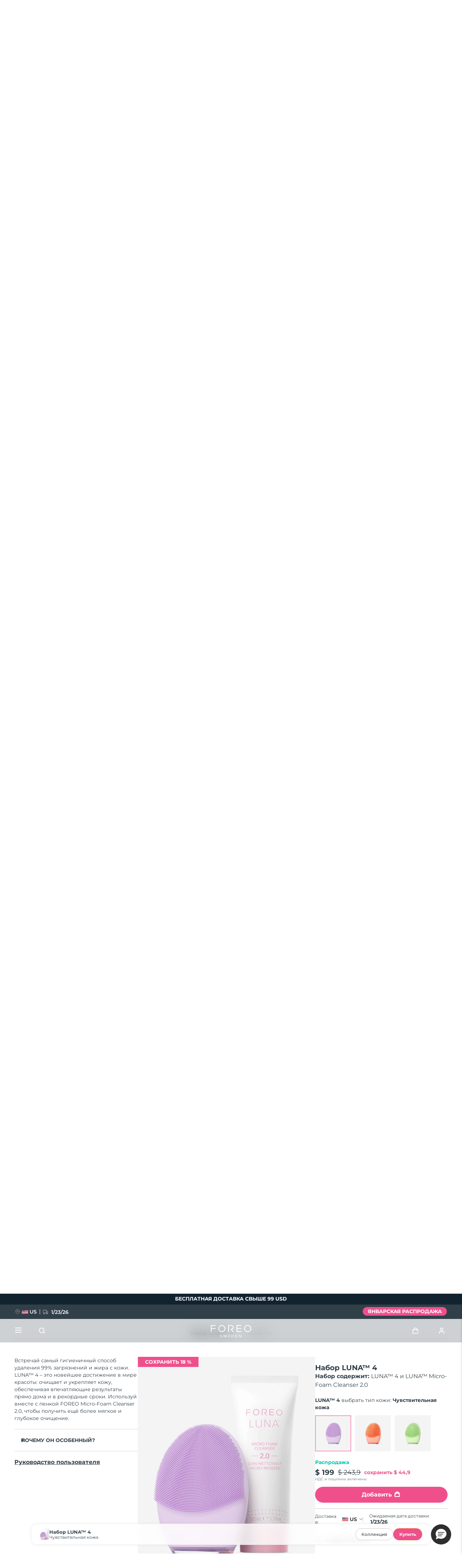

--- FILE ---
content_type: text/html; charset=UTF-8
request_url: https://www.foreo.com/ru/luna-collection?p=21&s=1&v=1252
body_size: 39954
content:


<!DOCTYPE html>
<html lang="ru" dir="ltr" prefix="og: https://ogp.me/ns#">
<head>
<script>window.dataLayer = window.dataLayer || []; window._mtm = window._mtm || [];</script>
<meta charset="utf-8" />
<meta name="description" content="FOREO LUNA™ 4 предлагает режимы мягкого, обычного или глубокого очищения и укрепляющего массажа. Удаляет до 99% загрязнений, жира и остатков макияжа." />
<link rel="canonical" href="https://www.foreo.com/ru/luna-collection" />
<link rel="shortlink" href="https://www.foreo.com/node/647" />
<meta name="robots" content="index, follow" />
<meta property="og:site_name" content="FOREO" />
<meta property="og:url" content="https://www.foreo.com/ru/luna-collection" />
<meta property="og:title" content="FOREO LUNA™ 4 | Очищение и укрепление кожи" />
<meta property="og:description" content="Удаляет до 99% загрязнений, жира и остатков макияжа в 3 режимах. LUNA™ 4 — гарантия ультрагигиеничного очищения." />
<meta property="og:image" content="https://assets.foreo.com/files/static/social/2022-09/LUNA-4-social-share.png?VersionId=zObJ_HT9GyWvx0RdYIPsPFQxjULveAtA" />
<meta property="og:updated_time" content="ср, 12/03/2025 - 09:24" />
<meta property="article:modified_time" content="ср, 12/03/2025 - 09:24" />
<meta property="fb:app_id" content="426854714167634" />
<meta name="twitter:card" content="summary_large_image" />
<meta name="twitter:title" content="LUNA 4" />
<meta name="twitter:site" content="@FOREO" />
<meta name="Generator" content="Drupal 10 (https://www.drupal.org); Commerce 2" />
<meta name="MobileOptimized" content="width" />
<meta name="HandheldFriendly" content="true" />
<meta name="viewport" content="width=device-width, initial-scale=1.0, maximum-scale=1.0, minimum-scale=1.0, user-scalable=no" />
<script type="application/ld+json">{
    "@context": "https://schema.org",
    "@graph": [
        {
            "@type": "Product",
            "name": "Набор LUNA™ 4",
            "description": "Embrace the most hygienic way to remove 99% of dirt and oil from your skin. LUNA™ 4 is the latest advancement in the beauty world – it cleanses and firms, offering astounding at-home results in record time. Use it with FOREO Micro-Foam Cleanser 2.0 to get an even softer and more thorough cleanse.",
            "offers": {
                "@type": "Offer",
                "availability": "https://schema.org/InStock"
            }
        }
    ]
}</script>
<link rel="icon" href="/themes/custom/jedi/favicon.ico" type="image/vnd.microsoft.icon" />
<link rel="alternate" hreflang="en" href="https://www.foreo.com/luna-collection" />
<link rel="alternate" hreflang="de" href="https://www.foreo.com/de/luna-collection" />
<link rel="alternate" hreflang="es" href="https://www.foreo.com/es/luna-collection" />
<link rel="alternate" hreflang="fr" href="https://www.foreo.com/fr/luna-collection" />
<link rel="alternate" hreflang="it" href="https://www.foreo.com/it/luna-collection" />
<link rel="alternate" hreflang="pt-br" href="https://www.foreo.com/pt-br/luna-collection" />
<link rel="alternate" hreflang="pl" href="https://www.foreo.com/pl/luna-collection" />
<link rel="alternate" hreflang="sv" href="https://www.foreo.com/sv/luna-collection" />
<link rel="alternate" hreflang="ru" href="https://www.foreo.com/ru/luna-collection" />
<link rel="alternate" hreflang="tr" href="https://www.foreo.com/tr/luna-collection" />
<link rel="alternate" hreflang="zh-hans" href="https://www.foreo.com/zh-hans/luna-collection" />
<link rel="alternate" hreflang="zh-hant" href="https://www.foreo.com/zh-hant/luna-collection" />

<!-- Trk mng start -->
<script>!function(){"use strict";function l(e){for(var t=e,r=0,n=document.cookie.split(";");r<n.length;r++){var o=n[r].split("=");if(o[0].trim()===t)return o[1]}}function s(e){return localStorage.getItem(e)}function u(e){return window[e]}function A(e,t){e=document.querySelector(e);return t?null==e?void 0:e.getAttribute(t):null==e?void 0:e.textContent}var e=window,t=document,r="script",n="dataLayer",o="https://sweden.foreo.com",a="",i="dtelsqkyj",c="6xayckvw=aWQ9R1RNLU1CTFQzWA%3D%3D&apiKey=3363f648",g="stapeUserId",v="",E="",d=!1;try{var d=!!g&&(m=navigator.userAgent,!!(m=new RegExp("Version/([0-9._]+)(.*Mobile)?.*Safari.*").exec(m)))&&16.4<=parseFloat(m[1]),f="stapeUserId"===g,I=d&&!f?function(e,t,r){void 0===t&&(t="");var n={cookie:l,localStorage:s,jsVariable:u,cssSelector:A},t=Array.isArray(t)?t:[t];if(e&&n[e])for(var o=n[e],a=0,i=t;a<i.length;a++){var c=i[a],c=r?o(c,r):o(c);if(c)return c}else console.warn("invalid uid source",e)}(g,v,E):void 0;d=d&&(!!I||f)}catch(e){console.error(e)}var m=e,g=(m[n]=m[n]||[],m[n].push({"gtm.start":(new Date).getTime(),event:"gtm.js"}),t.getElementsByTagName(r)[0]),v=I?"&bi="+encodeURIComponent(I):"",E=t.createElement(r),f=(d&&(i=8<i.length?i.replace(/([a-z]{8}$)/,"kp$1"):"kp"+i),!d&&a?a:o);E.async=!0,E.src=f+"/"+i+".js?"+c+v,null!=(e=g.parentNode)&&e.insertBefore(E,g)}();</script>
<!--  End Trk mng -->
<title>FOREO LUNA™ 4 | Умный девайс для очищения и укрепления кожи</title>
<link rel="apple-touch-icon" sizes="57x57" href="/themes/custom/jedi/favicon/apple-icon-57x57.png">
<link rel="apple-touch-icon" sizes="60x60" href="/themes/custom/jedi/favicon/apple-icon-60x60.png">
<link rel="apple-touch-icon" sizes="72x72" href="/themes/custom/jedi/favicon/apple-icon-72x72.png">
<link rel="apple-touch-icon" sizes="76x76" href="/themes/custom/jedi/favicon/apple-icon-76x76.png">
<link rel="apple-touch-icon" sizes="114x114" href="/themes/custom/jedi/favicon/apple-icon-114x114.png">
<link rel="apple-touch-icon" sizes="120x120" href="/themes/custom/jedi/favicon/apple-icon-120x120.png">
<link rel="apple-touch-icon" sizes="144x144" href="/themes/custom/jedi/favicon/apple-icon-144x144.png">
<link rel="apple-touch-icon" sizes="152x152" href="/themes/custom/jedi/favicon/apple-icon-152x152.png">
<link rel="apple-touch-icon" sizes="180x180" href="/themes/custom/jedi/favicon/apple-icon-180x180.png">
<link rel="icon" type="image/png" sizes="192x192"  href="/themes/custom/jedi/favicon/android-icon-192x192.png">
<link rel="icon" type="image/png" sizes="32x32" href="/themes/custom/jedi/favicon/favicon-32x32.png">
<link rel="icon" type="image/png" sizes="96x96" href="/themes/custom/jedi/favicon/favicon-96x96.png">
<link rel="icon" type="image/png" sizes="16x16" href="/themes/custom/jedi/favicon/favicon-16x16.png">
<link rel="manifest" href="/themes/custom/jedi/favicon/manifest.json">
<meta name="msapplication-TileColor" content="#313F49">
<meta name="msapplication-TileImage" content="/themes/custom/jedi/favicon/ms-icon-144x144.png">
<meta name="theme-color" content="#313F49">
<meta name="naver-site-verification" content="5646e40ef91d6eb181a3ae32a7bc909c8970dc76"/>
<meta name="ahrefs-site-verification" content="82f95a7f6be708a3c17cdd27dedd314753828f3e701c448936a3251acab86281">
<meta name="yandex-verification" content="36cc6d78066b1165" />
<link rel="stylesheet" media="all" href="/sites/default/files/css/css_Fsg9lhR88KrwOQBjAndntDWuTpGlZdByOYt4u6Iu8lw.css?delta=0&amp;language=ru&amp;theme=jedi&amp;include=eJxVz9sOgzAIANAf0jS7-TsGW-Jw9JKCm-7rZ2wf1hfgEELAQlL7BDOBYGdjRhNi9sD0xW5BR-bS28irD0XXKim8tby3fLQcWs4cJ-BedGcKc-1lcqV6vUv2R4BRies5KUe3Wh0D1AH5UMK81KWKm_5Nn5XsoujPD3-0dFg_" />
<link rel="stylesheet" media="all" href="/sites/default/files/css/css_tcChyCehdOLEU4LR8tKeDfZWhGxBnRRazyBr2GGESns.css?delta=1&amp;language=ru&amp;theme=jedi&amp;include=eJxVz9sOgzAIANAf0jS7-TsGW-Jw9JKCm-7rZ2wf1hfgEELAQlL7BDOBYGdjRhNi9sD0xW5BR-bS28irD0XXKim8tby3fLQcWs4cJ-BedGcKc-1lcqV6vUv2R4BRies5KUe3Wh0D1AH5UMK81KWKm_5Nn5XsoujPD3-0dFg_" />


  <style>[data-class="bearcustomerreviews"] .bazaarvoice__title {
  display: none;
}

@media (max-width: 1279px) {
  .page-node-647 [data-class="embedsocialluna4"] .tt__wrap {
    padding: 0;
  }
}</style>
</head>
<body class="us-ip page-node-647 path-node page-node-type-page">
<!-- Trk mng (noscript) -->
<noscript><iframe src="https://sweden.foreo.com/ns.html?id=GTM-MBLT3X" height="0" width="0" style="display:none;visibility:hidden"></iframe></noscript>
<!-- End Trk mng (noscript) -->
    
  <a href="#main-content" class="visually-hidden focusable skip-link">
    Перейти к основному содержанию
  </a>
  
  <div class="dialog-off-canvas-main-canvas" data-off-canvas-main-canvas>
    

<div class="wrapper ">

  <main class="main" role="main">

    <div class="content">

       <div data-drupal-messages-fallback class="hidden"></div>


<div id="block-usergoogleloginvue" class="block-vue-google"  id="block-usergoogleloginvue" class="block-vue-google">
  
    
      
  <div id="vue-google"></div>

  </div>

<article class="node node--type-page node--view-mode-full node--content-mob-lock">

  <div class="node__content">
    

      <div class="field__items">
              <div class="field__item">

  


  


<section class="kv brick brick--type--kv brick--id--8630 white-text" data-class="luna4kv">
  <div class="kv__wrap">

    <!-- Image -->
          <picture class="kv__picture lazy">
                <source data-srcset="https://assets.foreo.com/files/static/2023-03/LUNA-4_PPdesk-KV-2.webp?VersionId=FA0f3KWOoqzu2T7tsShCt8GL3a9Hjz.e" media="(min-width: 1280px)" type="image/webp">
        <source data-srcset="" media="(min-width: 1280px)">
                <source data-srcset="https://assets.foreo.com/files/static/2023-03/LUNA-4_PPmob-KV-2.webp?VersionId=DvzYjjmqNJ78f6r3qOCj6vqGUy15EwhJ" type="image/webp"/>
        <source data-srcset=""/>
        <img           alt="LUNA 4"
            title="LUNA 4"
        style="visibility: hidden"
        onload="javascript: classList.remove('kv-height'); this.style.visibility='visible'"
        class="kv-height"
        />
      </picture>
        <!-- END Image -->

    <!-- Video -->
        <!-- END Video -->

    <!-- Data -->
    <div class="kv__data">

      <!-- badge -->
        
      <!-- END Badge -->

      
              <div class="kv__strap">
  LUNA<sup>TM</sup> 4
</div>
      
              <div class="kv__straptext">
  Девайс для очищения кожи
</div>
      
                        <h1 class="kv__heading">
  Самая бережная <br>и эффективная <br>LUNA<sup>TM</sup>
</h1>
              
      
    </div>
    <!-- END Data -->

    <!-- KV Link -->
          <a class="kv__link" href="/ru/luna-collection#ecommerce"></a>
        <!-- END KV Link -->

    <!-- Buttons -->
    <div class="kv__buttons kv__buttons--1">
              <a class="kv__button" href="/ru/luna-collection#ecommerce">Купить сейчас</a>
      
          </div>
    <!-- END Buttons -->

  </div>

</section>


  
  

  

<section class="tt tt--default brick brick--type--text-tile brick--id--8631" data-class="luna4productinanutshell">
  <div class="tt__wrap">

    
                  <h2 class="tt__heading tt__heading--margin">
  Ультрагигиеничное очищение кожи
</h2>
          
          <div class="tt__text">
  <p>Вы знали, что на коже накапливается более 4 кг грязи и отмерших клеток за год? Ручное умывание — не самый эффективный способ с этим справиться. Мы создали девайс 2 в 1, который удаляет 99% загрязнений, жира и остатков макияжа — клинически доказано.</p>

<p>Девайс создает индивидуальную программу очищения, в зависимости от типа кожи и проблемной зоны. А еще он укрепляет кожу лица и шеи с помощью массажных программ. Бережный. Эффективный. Незаменимый.</p>

</div>
    
    
  </div>
</section>


  
  
<div class="grid grid--2_1 brick brick--type--grid brick--id--8632 hide-text-mobile small-margins" data-class="luna4benefitstechgrid1">
  <div class="grid__wrap">

          

  
<section class="mt brick brick--type--media-tile brick--id--8633 white-text" data-class="">

  <div class="mt__wrap">

    <!-- Open CTA around Media -->
          <!-- END Open CTA around Media -->

      <!-- Image -->
              <picture class="mt__picture lazy">
                    <source data-srcset="https://assets.foreo.com/files/static/2025-10/LUNA-4_PPdesk-benefits_1.webp" media="(min-width: 1280px)" type="image/webp">
          <source data-srcset="" media="(min-width: 1280px)">
                    <source data-srcset="https://assets.foreo.com/files/static/2025-10/LUNA-4_PPmob-benefits_1.webp" type="image/webp"/>
          <source data-srcset=""/>
          <img               alt="Real results
            title="Real results"
          />
        </picture>
            <!-- END Image -->

      <!-- Video -->
            <!-- END Video -->

      <!-- Close CTA around Media -->
          <!-- END Close CTA around Media -->

    <!-- Label -->
        <!-- END Label -->

    <!-- Data -->
    <div class="mt__data">

              <div class="mt__strap">
  LUNA<sup>TM</sup> 4
</div>
      
                        <h2 class="mt__heading">
  Заметный результат
</h2>
              
      
    </div>
    <!-- END Data -->

    <!-- Button -->
        <!-- END Button -->

  </div>

</section>


  
  
  


<section class="tt tt--default brick brick--type--text-tile brick--id--8634" data-class="luna4benefitstechtexttile1">
  <div class="tt__wrap">

          <div class="tt__strap tt__strap--margin">
  ВАШЕЙ КОЖЕ ПОНРАВИТСЯ
</div>
    
    
          <div class="tt__text">
  <h2>Клинически доказано</h2>

<p>С помощью пульсаций T-Sonic<sup>TM</sup> и мягких силиконовых щетинок LUNA<sup>TM</sup> 4 глубоко очищает поры. Клинически доказано, что девайс удаляет 99% загрязнений, жира и остатков макияжа, а еще он в 35 раз более гигиеничный, чем нейлоновые щетки.</p>

<blockquote>Основано на независимых клинических исследованиях</blockquote>

<h2>Индивидуальное очищение</h2>

<p>3 варианта щеточки для нормальной, чувствительной и смешанной кожи. Режимы мягкого, обычного или глубокого очищения для разных зон лица и шеи. 16 уровней интенсивности пульсаций T-Sonic<sup>TM</sup> на выбор. 100% пользователей отмечают тонус и сияние кожи.</p>

<blockquote>Основано на независимых потребительских исследованиях</blockquote>

</div>
    
    
  </div>
</section>

    
  </div>
</div>


  
  
<div class="grid grid--1_1_1 brick brick--type--grid brick--id--8635 hide-text-mobile small-margins" data-class="luna4benefitstechgrid2">
  <div class="grid__wrap">

          

  
  
  
  
  
<section class="tt tt--default brick brick--type--text-tile brick--id--8636" data-class="luna4benefitstechtexttile2">
  <div class="tt__wrap">

    
    
          <div class="tt__text tt__text--margin">
  <h2>Укрепляющий массаж</h2>

<p>Массажные программы помогают уменьшить мимические морщины, обвисание, расслабляют мышцы лица и шеи, улучшают лимфодренаж и заметно уменьшают признаки старения. 86% пользователей отмечают, что кожа становится более упругой и эластичной.</p>

<blockquote>Основано на независимых потребительских исследованиях</blockquote>

<h2>Подготовка к уходу</h2>

<p>Идеальная подготовка кожи к уходу. LUNA<sup>TM</sup> 4 помогает активным компонентам кремов, сывороток и масок проникать глубоко в кожу, где они работают максимально эффективно. 98% пользователей отмечают, что уход впитывается лучше.</p>

<blockquote>Основано на независимых потребительских исследованиях</blockquote>

</div>
    
    
  </div>
</section>


  
<section class="mt brick brick--type--media-tile brick--id--8637" data-class="">

  <div class="mt__wrap">

    <!-- Open CTA around Media -->
          <!-- END Open CTA around Media -->

      <!-- Image -->
              <picture class="mt__picture lazy">
                    <source data-srcset="https://assets.foreo.com/files/static/2025-10/LUNA-4_PPdesk-benefits_2a_MF20.webp" media="(min-width: 1280px)" type="image/webp">
          <source data-srcset="" media="(min-width: 1280px)">
                    <source data-srcset="https://assets.foreo.com/files/static/2025-10/LUNA-4_PPmob-benefits_2a_MF20.webp" type="image/webp"/>
          <source data-srcset=""/>
          <img               alt="LUNA 4
            title="LUNA 4"
          />
        </picture>
            <!-- END Image -->

      <!-- Video -->
            <!-- END Video -->

      <!-- Close CTA around Media -->
          <!-- END Close CTA around Media -->

    <!-- Label -->
                  <!-- END Label -->

    <!-- Data -->
    <div class="mt__data">

      
      
              <div class="mt__text">

      <div class="clearfix text-formatted field__items">
              <div class="field__item"></div>
          </div>
  </div>
      
    </div>
    <!-- END Data -->

    <!-- Button -->
        <!-- END Button -->

  </div>

</section>


  
<section class="mt brick brick--type--media-tile brick--id--8638" data-class="">

  <div class="mt__wrap">

    <!-- Open CTA around Media -->
          <!-- END Open CTA around Media -->

      <!-- Image -->
              <picture class="mt__picture lazy">
                    <source data-srcset="https://assets.foreo.com/files/static/2023-03/LUNA-4_PPdesk-benefits_2b.webp?VersionId=SvX_H.7iFwx1ldp7tfBhTcFwxkEf9ecM" media="(min-width: 1280px)" type="image/webp">
          <source data-srcset="" media="(min-width: 1280px)">
                    <source data-srcset="https://assets.foreo.com/files/static/2023-03/LUNA-4_PPmob-benefits_2b.webp?VersionId=ERMccvfTGfqjFZ2TidNDIWJAkjEQYlU6" type="image/webp"/>
          <source data-srcset=""/>
          <img               alt="Firming massages
            title="Firming massages"
          />
        </picture>
            <!-- END Image -->

      <!-- Video -->
            <!-- END Video -->

      <!-- Close CTA around Media -->
          <!-- END Close CTA around Media -->

    <!-- Label -->
                  <!-- END Label -->

    <!-- Data -->
    <div class="mt__data">

      
      
      
    </div>
    <!-- END Data -->

    <!-- Button -->
        <!-- END Button -->

  </div>

</section>

    
  </div>
</div>


  
  
<div class="grid grid--2_1 brick brick--type--grid brick--id--8640 hidden-mobile small-margins" data-class="luna4benefitstechgrid3">
  <div class="grid__wrap">

          

  
<section class="mt brick brick--type--media-tile brick--id--8816" data-class="">

  <div class="mt__wrap">

    <!-- Open CTA around Media -->
          <!-- END Open CTA around Media -->

      <!-- Image -->
              <picture class="mt__picture lazy">
                    <source data-srcset="https://assets.foreo.com/files/static/2023-03/LUNA-4_PPdesk-benefits_3.webp?VersionId=_agtJ1jVj4dGJp_56tak3HW5iZ4qv3Z3" media="(min-width: 1280px)" type="image/webp">
          <source data-srcset="" media="(min-width: 1280px)">
                    <source data-srcset="https://assets.foreo.com/files/static/2023-03/LUNA-4_PPmob-benefits_3.webp?VersionId=FLkaNU3sZgkXdUslykRewwejosQxZ.Qp" type="image/webp"/>
          <source data-srcset=""/>
          <img               alt="Reduce blemishes
            title="Reduce blemishes"
          />
        </picture>
            <!-- END Image -->

      <!-- Video -->
            <!-- END Video -->

      <!-- Close CTA around Media -->
          <!-- END Close CTA around Media -->

    <!-- Label -->
                  <!-- END Label -->

    <!-- Data -->
    <div class="mt__data">

      
      
      
    </div>
    <!-- END Data -->

    <!-- Button -->
        <!-- END Button -->

  </div>

</section>


  
  
  
  
  
<section class="tt tt--default brick brick--type--text-tile brick--id--8642" data-class="luna4benefitstechtexttile3">
  <div class="tt__wrap">

    
    
          <div class="tt__text tt__text--margin">
  <h2>Уменьшает количество воспалений</h2>

<p>LUNA<sup>TM</sup> 4 сделана из ультрагигиеничного силикона, не накапливает бактерий и помогает бороться с высыпаниями. Мягко удаляет омертвевшие клетки, придает коже сияние. 96% пользователей отмечают, что кожа выглядит более здоровой, а 81% — что количество воспалений уменьшается.</p>

<blockquote>Основано на независимых потребительских исследованиях</blockquote>

<h2>Обновленный дизайн</h2>

<p>Самая бережная LUNA<sup>TM</sup> — силиконовые щетинки теперь на 17% мягче и скользят по лицу более гладко, сохраняя эластичность кожи. Новая функция блокировки для путешествий, 3 режима очищения и 5 массажных техник.</p>

</div>
    
    
  </div>
</section>

    
  </div>
</div>


  
  
<div class="grid grid--HTU brick brick--type--grid brick--id--9720 hidden-desk small-margins" data-class="luna4benefitsgridmobile">
  <div class="grid__wrap">

          <div class="grid__data">

        
        
                  <div class="grid__text">
            

      <div class="clearfix text-formatted field__items">
              <div class="field__item"></div>
          </div>
  
          </div>
        
        
      </div>
    
          <div class="grid__content">
        

  
  
<div class="grid grid--default brick brick--type--grid brick--id--9721" data-class="luna4benefitsinnergridmobile">
  <div class="grid__wrap">

          <div class="grid__data">

        
        
                  <div class="grid__text">
            

      <div class="clearfix text-formatted field__items">
              <div class="field__item"></div>
          </div>
  
          </div>
        
        
      </div>
    
          <div class="grid__content">
        

  
  
<div class="tile tile--HTU brick brick--type--tile brick--id--9722" data-class="luna4benefit1">
  <div class="tile__wrap">

          <picture class="tile__picture">
                <source srcset="" type="image/webp" />
        <source srcset="" />
        <img src="" />
      </picture>
    
    <div class="tile__data">

              <div class="tile__text tile__text--1">
          
        </div>
      
                        <h3 class="tile__heading">

            <div class="field__item">Клинически доказано</div>
      </h3>
              
              <div class="tile__text tile__text--2">
          <p>С помощью пульсаций T-Sonic<sup>TM</sup> и мягких силиконовых щетинок LUNA<sup>TM</sup> 4 глубоко очищает поры. Клинически доказано, что девайс удаляет 99% загрязнений, жира и остатков макияжа, а еще он в 35 раз более гигиеничный, чем нейлоновые щетки.</p>

<blockquote style="margin-left: 0;">Основано на независимых клинических исследованиях</blockquote>

        </div>
      
          </div>

  </div>
</div>


  
  
<div class="tile tile--HTU brick brick--type--tile brick--id--9723" data-class="luna4benefit2">
  <div class="tile__wrap">

          <picture class="tile__picture">
                <source srcset="" type="image/webp" />
        <source srcset="" />
        <img src="" />
      </picture>
    
    <div class="tile__data">

              <div class="tile__text tile__text--1">
          
        </div>
      
                        <h3 class="tile__heading">

            <div class="field__item">Индивидуальное очищение</div>
      </h3>
              
              <div class="tile__text tile__text--2">
          <p>3 варианта щеточки для нормальной, чувствительной и смешанной кожи. Режимы мягкого, обычного или глубокого очищения для разных зон лица и шеи. 16 уровней интенсивности пульсаций T-Sonic<sup>TM</sup> на выбор. 100% пользователей отмечают тонус и сияние кожи.</p>

<blockquote style="margin-left: 0;">Основано на независимых потребительских исследованиях</blockquote>

        </div>
      
          </div>

  </div>
</div>


  
  
<div class="tile tile--HTU brick brick--type--tile brick--id--9724" data-class="luna4benefit3">
  <div class="tile__wrap">

          <picture class="tile__picture">
                <source srcset="" type="image/webp" />
        <source srcset="" />
        <img src="" />
      </picture>
    
    <div class="tile__data">

              <div class="tile__text tile__text--1">
          
        </div>
      
                        <h3 class="tile__heading">

            <div class="field__item">Укрепляющий массаж</div>
      </h3>
              
              <div class="tile__text tile__text--2">
          <p>Массажные программы помогают уменьшить мимические морщины, обвисание, расслабляют мышцы лица и шеи, улучшают лимфодренаж и заметно уменьшают признаки старения. 86% пользователей отмечают, что кожа становится более упругой и эластичной.</p>

<blockquote style="margin-left: 0;">Основано на независимых потребительских исследованиях</blockquote>

        </div>
      
          </div>

  </div>
</div>


  
  
<div class="tile tile--HTU brick brick--type--tile brick--id--9725" data-class="luna4benefit4">
  <div class="tile__wrap">

          <picture class="tile__picture">
                <source srcset="" type="image/webp" />
        <source srcset="" />
        <img src="" />
      </picture>
    
    <div class="tile__data">

              <div class="tile__text tile__text--1">
          
        </div>
      
                        <h3 class="tile__heading">

            <div class="field__item">Подготовка к уходу</div>
      </h3>
              
              <div class="tile__text tile__text--2">
          <p>Идеальная подготовка кожи к уходу. LUNA<sup>TM</sup> 4 помогает активным компонентам кремов, сывороток и масок проникать глубоко в кожу, где они работают максимально эффективно. 98% пользователей отмечают, что уход впитывается лучше.</p>

<blockquote style="margin-left: 0;">Основано на независимых потребительских исследованиях</blockquote>

        </div>
      
          </div>

  </div>
</div>


  
  
<div class="tile tile--HTU brick brick--type--tile brick--id--9726" data-class="luna4benefit5">
  <div class="tile__wrap">

          <picture class="tile__picture">
                <source srcset="" type="image/webp" />
        <source srcset="" />
        <img src="" />
      </picture>
    
    <div class="tile__data">

              <div class="tile__text tile__text--1">
          
        </div>
      
                        <h3 class="tile__heading">

            <div class="field__item">Уменьшает количество воспалений</div>
      </h3>
              
              <div class="tile__text tile__text--2">
          <p>LUNA<sup>TM</sup> 4 сделана из ультрагигиеничного силикона, не накапливает бактерий и помогает бороться с высыпаниями. Мягко удаляет омертвевшие клетки, придает коже сияние. 96% пользователей отмечают, что кожа выглядит более здоровой, а 81% — что количество воспалений уменьшается.</p>

<blockquote style="margin-left: 0;">Основано на независимых потребительских исследованиях</blockquote>

        </div>
      
          </div>

  </div>
</div>


  
  
<div class="tile tile--HTU brick brick--type--tile brick--id--9727" data-class="luna4benefit6">
  <div class="tile__wrap">

          <picture class="tile__picture">
                <source srcset="" type="image/webp" />
        <source srcset="" />
        <img src="" />
      </picture>
    
    <div class="tile__data">

              <div class="tile__text tile__text--1">
          
        </div>
      
                        <h3 class="tile__heading">

            <div class="field__item">Обновленный дизайн</div>
      </h3>
              
              <div class="tile__text tile__text--2">
          <p>Самая бережная LUNA<sup>TM</sup> — силиконовые щетинки теперь на 17% мягче и скользят по лицу более гладко, сохраняя эластичность кожи. Новая функция блокировки для путешествий, 3 режима очищения и 5 массажных техник.</p>

        </div>
      
          </div>

  </div>
</div>

      </div>
    
  </div>
</div>

      </div>
    
  </div>
</div>


  
  
<div class="grid grid--1_1_1 brick brick--type--grid brick--id--11429 medium-margins" data-class="luna4beforeafter">
  <div class="grid__wrap">

          

  
<section class="mt brick brick--type--media-tile brick--id--11430 white-text" data-class="">

  <div class="mt__wrap">

    <!-- Open CTA around Media -->
          <!-- END Open CTA around Media -->

      <!-- Image -->
              <picture class="mt__picture lazy">
                    <source data-srcset="https://assets.foreo.com/files/static/2023-09/LUNA-4_desktop_before_2.webp?VersionId=FdPr2NkbplqJeVp76nFHpBakZvixFUAY" media="(min-width: 1280px)" type="image/webp">
          <source data-srcset="" media="(min-width: 1280px)">
                    <source data-srcset="https://assets.foreo.com/files/static/2023-09/LUNA-4_mobile_before_2.webp?VersionId=Rt8vCx6iUbpgHAdcTEFevYJUMGQ_F2Eo" type="image/webp"/>
          <source data-srcset=""/>
          <img               alt="LUNA 4 before
            title="LUNA 4 before"
          />
        </picture>
            <!-- END Image -->

      <!-- Video -->
            <!-- END Video -->

      <!-- Close CTA around Media -->
          <!-- END Close CTA around Media -->

    <!-- Label -->
                  <div class="mt__label">
  До
</div>
              <!-- END Label -->

    <!-- Data -->
    <div class="mt__data">

      
      
              <div class="mt__text">

      <div class="clearfix text-formatted field__items">
              <div class="field__item"></div>
          </div>
  </div>
      
    </div>
    <!-- END Data -->

    <!-- Button -->
        <!-- END Button -->

  </div>

</section>


  
<section class="mt brick brick--type--media-tile brick--id--11431 white-text" data-class="">

  <div class="mt__wrap">

    <!-- Open CTA around Media -->
          <!-- END Open CTA around Media -->

      <!-- Image -->
              <picture class="mt__picture lazy">
                    <source data-srcset="https://assets.foreo.com/files/static/2023-09/LUNA-4_desktop_after_2.webp?VersionId=8PlOb1WuVHLpoZXVIf5GYKLo21YJP.7P" media="(min-width: 1280px)" type="image/webp">
          <source data-srcset="" media="(min-width: 1280px)">
                    <source data-srcset="https://assets.foreo.com/files/static/2023-09/LUNA-4_mobile_after_2.webp?VersionId=RD_3bO.JXe.F3UlJj_qDRBiCEBbL0MfN" type="image/webp"/>
          <source data-srcset=""/>
          <img               alt="LUNA 4 after
            title="LUNA 4 after"
          />
        </picture>
            <!-- END Image -->

      <!-- Video -->
            <!-- END Video -->

      <!-- Close CTA around Media -->
          <!-- END Close CTA around Media -->

    <!-- Label -->
                  <div class="mt__label">
  После
</div>
              <!-- END Label -->

    <!-- Data -->
    <div class="mt__data">

      
      
              <div class="mt__text">

      <div class="clearfix text-formatted field__items">
              <div class="field__item"></div>
          </div>
  </div>
      
    </div>
    <!-- END Data -->

    <!-- Button -->
        <!-- END Button -->

  </div>

</section>


  
  

  

<section class="tt tt--default brick brick--type--text-tile brick--id--11448" data-class="luna4beforeaftertt">
  <div class="tt__wrap">

    
                  <h2 class="tt__heading tt__heading--margin">
  Клинические результаты
</h2>
          
          <div class="tt__text">
  <ul class="tt__boxes"><li><p><span>Клинически доказано, что девайс удаляет</span></p><h2>99%</h2><p><span>загрязнений, жира и остатков макияжа.</span></p></li><li><h2>100%</h2><p><span>отмечают тонус и сияние кожи.</span></p></li><li><h2>98%</h2><p><span>отмечают, что уходовая косметика впитывается лучше.</span></p></li><li><h2>96%</h2><p><span>видят, что кожа выглядит более здоровой.</span></p></li><li><h2>86%</h2><p><span>отмечают, что кожа становится более упругой и эластичной.</span></p></li><li><h2>81%</h2><p><span>отмечают, что на ней меньше воспалений.</span></p></li></ul>
</div>
    
    
  </div>
</section>

    
  </div>
</div>

  
  
<div class="commerce_block_placeholder">
  <picture>
    <source media="(min-width: 1280px)"
            srcset="https://assets.foreo.com/files/static/2023-05/ecom-placeholder-desk.png">
    <img src="https://assets.foreo.com/files/static/2023-05/ecom-placeholder.png">
  </picture>
</div>
<div id="6cad22d0-4955-47c0-bef1-f286a73509ef" class="commerce_block commerce-iblock--1152 default"
     data-instanceId="6cad22d0-4955-47c0-bef1-f286a73509ef"></div>







  
  
  
  
  
<section class="tt tt--default brick brick--type--text-tile brick--id--14622 wide" data-class="embedsocialluna4">
  <div class="tt__wrap">

    
    
          <div class="tt__text tt__text--margin">
  <div class="embedsocial-hashtag" data-ref="f18b68c5d3397259dff7206a051d66e403a3a0d8">&nbsp;</div><script> (function(d, s, id) { var js; if (d.getElementById(id)) {return;} js = d.createElement(s); js.id = id; js.src = "https://embedsocial.com/cdn/ht.js"; d.getElementsByTagName("head")[0].appendChild(js); }(document, "script", "EmbedSocialHashtagScript")); </script>
</div>
    
    
  </div>
</section>


  
  
<div class="grid grid--sales brick brick--type--grid brick--id--13857 left-mobile solo-label" data-class="relatedproductsgrid">
  <div class="grid__wrap">

          <div class="grid__data">

                  <h3 class="grid__label">
            

      <div class="clearfix text-formatted field__items">
              <div class="field__item"><p>СОПУТСТВУЮЩИЕ ТОВАРЫ</p></div>
          </div>
  
          </h3>
        
        
                  <div class="grid__text">
            

      <div class="clearfix text-formatted field__items">
              <div class="field__item"></div>
          </div>
  
          </div>
        
        
      </div>
    
          <div class="grid__content">
        

      

  
<div class="related related--sales related--node-660 related--image-commerce  related--desc-default">
      <div class="related__wrap">

      
    
              <picture class="related__img-wrap related__img-wrap--commerce">
  <source srcset="https://assets.foreo.com/files/static/product-images/2023-01/ecomm_LUNA-4-plus-Normal_1.webp?VersionId=E8.xZM1uFG.UgIGmggCRUse6CJ.2JJ2j" type="image/webp" />
  <source srcset="https://assets.foreo.com/files/static/2023-01/ecomm_LUNA-4-plus-Normal_1.png?VersionId=YWjD5tP8YpOkejAGOVI16O3LYrXRKvJF" />
  <img src="https://assets.foreo.com/files/static/product-images/2023-01/ecomm_LUNA-4-plus-Normal_1.webp?VersionId=E8.xZM1uFG.UgIGmggCRUse6CJ.2JJ2j" />
</picture>

<div class="related__data">
  <div class="related__data-inner">
          <h2 class="related__heading">

            <div class="field__item">LUNA™ 4 plus</div>
      </h2>
              <div class="related__text related__text--default">
        

            <div class="field__item">Очищающий девайс с микротоками и LED-светом. Для возрастной кожи.</div>
      
      </div>
      </div>

      <div class="related__price">
      
  

<div class="price">
            <div class="price__amount">
        $ 429
      </div>
      </div>


    </div>
    <div class="related__price-thirty">Lowest price in 30 days: <span></span></div>
  </div>


      
                        <a href="/ru/luna-plus-collection" class="related__link"></a>
              
      
      
    </div>
  </div>


      

  
<div class="related related--sales related--node-656 related--image-commerce  related--desc-default">
      <div class="related__wrap">

      
    
              <picture class="related__img-wrap related__img-wrap--commerce">
  <source srcset="https://assets.foreo.com/files/static/product-images/2022-10/ecomm_LUNA-4-body_ForestGreen_1.webp?VersionId=KUi6DGlcq.eIr99N8ER0NBStEmvuOFDw" type="image/webp" />
  <source srcset="https://assets.foreo.com/files/static/2022-10/ecomm_LUNA-4-body_ForestGreen_1.png?VersionId=mHJm8QI9H9pTb0cUXxkHTIqv6IWJ9vfx" />
  <img src="https://assets.foreo.com/files/static/product-images/2022-10/ecomm_LUNA-4-body_ForestGreen_1.webp?VersionId=KUi6DGlcq.eIr99N8ER0NBStEmvuOFDw" />
</picture>

<div class="related__data">
  <div class="related__data-inner">
          <h2 class="related__heading">

            <div class="field__item">LUNA™ 4 body</div>
      </h2>
              <div class="related__text related__text--default">
        

            <div class="field__item">Ультрагигиеничная щетка для тела с массажем T-Sonic™</div>
      
      </div>
      </div>

      <div class="related__price">
      
  

<div class="price">
            <div class="price__amount">
        $ 169
      </div>
      </div>


    </div>
    <div class="related__price-thirty">Lowest price in 30 days: <span></span></div>
  </div>


      
                        <a href="/ru/luna-body-collection" class="related__link"></a>
              
      
      
    </div>
  </div>


      

  
<div class="related related--sales related--node-668 related--image-commerce  related--desc-default">
      <div class="related__wrap">

      
    
              <picture class="related__img-wrap related__img-wrap--commerce">
  <source srcset="https://assets.foreo.com/files/static/product-images/2022-10/ecomm_LUNA-4-men_1.webp?VersionId=TNpucBlPdTA8o5GEUQw8N57BeHhD7HSo" type="image/webp" />
  <source srcset="https://assets.foreo.com/files/static/2022-10/ecomm_LUNA-4-men_1.png?VersionId=wZX.4V.gYLfo8scb27Y4DG47NDZCrnW9" />
  <img src="https://assets.foreo.com/files/static/product-images/2022-10/ecomm_LUNA-4-men_1.webp?VersionId=TNpucBlPdTA8o5GEUQw8N57BeHhD7HSo" />
</picture>

<div class="related__data">
  <div class="related__data-inner">
          <h2 class="related__heading">

            <div class="field__item">LUNA™ 4 MEN</div>
      </h2>
              <div class="related__text related__text--default">
        

            <div class="field__item">Очищение и тонус кожи и зоны бороды 2 в 1</div>
      
      </div>
      </div>

      <div class="related__price">
      
  

<div class="price">
            <div class="price__amount">
        $ 199
      </div>
      </div>


    </div>
    <div class="related__price-thirty">Lowest price in 30 days: <span></span></div>
  </div>


      
                        <a href="/ru/luna-men-collection" class="related__link"></a>
              
      
      
    </div>
  </div>


      

  
<div class="related related--sales related--node-649 related--image-commerce  related--desc-default">
      <div class="related__wrap">

      
    
              <picture class="related__img-wrap related__img-wrap--commerce">
  <source srcset="https://assets.foreo.com/files/static/product-images/2023-01/ecomm_LUNA-4-mini-Lavender_1.webp?VersionId=HR2r6aoxWYt2MeEtt28RBUCz0iBZswRC" type="image/webp" />
  <source srcset="https://assets.foreo.com/files/static/2023-01/ecomm_LUNA-4-mini-Lavender_1.png?VersionId=g7tbIqpOjJeITs7EXmfSdhuRh1ZaS9n8" />
  <img src="https://assets.foreo.com/files/static/product-images/2023-01/ecomm_LUNA-4-mini-Lavender_1.webp?VersionId=HR2r6aoxWYt2MeEtt28RBUCz0iBZswRC" />
</picture>

<div class="related__data">
  <div class="related__data-inner">
          <h2 class="related__heading">

            <div class="field__item">LUNA™ 4 mini</div>
      </h2>
              <div class="related__text related__text--default">
        

            <div class="field__item">Двусторонний массажер для очищения лица</div>
      
      </div>
      </div>

      <div class="related__price">
      
  

<div class="price">
            <div class="price__amount">
        $ 139
      </div>
      </div>


    </div>
    <div class="related__price-thirty">Lowest price in 30 days: <span></span></div>
  </div>


      
                        <a href="/ru/luna-mini-collection" class="related__link"></a>
              
      
      
    </div>
  </div>

      </div>
    
  </div>
</div>


  
  
<div class="grid grid--2_1 brick brick--type--grid brick--id--8680 invert" data-class="luna4compatibleproductmfc">
  <div class="grid__wrap">

          

  
<section class="mt brick brick--type--media-tile brick--id--8681 white-text" data-class="">

  <div class="mt__wrap">

    <!-- Open CTA around Media -->
          <!-- END Open CTA around Media -->

      <!-- Image -->
              <picture class="mt__picture lazy">
                    <source data-srcset="https://assets.foreo.com/files/static/2023-03/microfoam_desktop.webp?VersionId=qsOCzGxGOKLWmx0ogJJoRlsZiCDF0tBG" media="(min-width: 1280px)" type="image/webp">
          <source data-srcset="" media="(min-width: 1280px)">
                    <source data-srcset="https://assets.foreo.com/files/static/2023-03/microfoam_mobile.webp?VersionId=oKQGoW6tr4ltPGDgBGJzVgpNaIyYNiB6" type="image/webp"/>
          <source data-srcset=""/>
          <img               alt="Micro-Foam Cleanser 2.0
            title="Micro-Foam Cleanser 2.0"
          />
        </picture>
            <!-- END Image -->

      <!-- Video -->
            <!-- END Video -->

      <!-- Close CTA around Media -->
          <!-- END Close CTA around Media -->

    <!-- Label -->
                  <div class="mt__label">
  LUNA<sup>TM</sup> Micro-Foam Cleanser 2.0
</div>
              <!-- END Label -->

    <!-- Data -->
    <div class="mt__data">

      
      
      
    </div>
    <!-- END Data -->

    <!-- Button -->
        <!-- END Button -->

  </div>

</section>


  
  



<section class="tt tt--default brick brick--type--text-tile brick--id--8682" data-class="luna4compatibleproductmfctexttile">
  <div class="tt__wrap">

          <div class="tt__strap">
  Micro-Foam Cleanser
</div>
    
                  <h2 class="tt__heading">
  Легче, чем воздух. Для мягкого очищения.
</h2>
          
          <div class="tt__text">
  <p>Избавьтесь от загрязнений с легкой пенкой для очищения кожи. Формула с восстанавливающими аминокислотами и витамином Е сохраняет уровень увлажнения. Кожа становится мягкой, выглядит сияющей и здоровой.</p>

<p>Веганская, этичная, без отдушек, протестирована дерматологами и подходит для всех типов кожи.</p>
</div>
    
          <a class="tt__button" href="/ru/micro-foam-cleanser">Узнать больше</a>
    
  </div>
</section>

    
  </div>
</div>


  
  
<div class="grid grid--2_1 brick brick--type--grid brick--id--8676" data-class="luna4massagepatternsgrid">
  <div class="grid__wrap">

          

  
<section class="mt brick brick--type--media-tile brick--id--8678 white-text" data-class="">

  <div class="mt__wrap">

    <!-- Open CTA around Media -->
          <!-- END Open CTA around Media -->

      <!-- Image -->
              <picture class="mt__picture lazy">
                    <source data-srcset="https://assets.foreo.com/files/static/2022-09/LUNA%204%20-%20Massage%20Patterns_desk.webp?VersionId=vUf4_jTvqBGkvyo5Whb9NtSnCJTC0xmD" media="(min-width: 1280px)" type="image/webp">
          <source data-srcset="" media="(min-width: 1280px)">
                    <source data-srcset="https://assets.foreo.com/files/static/2022-09/LUNA%204%20-%20Massage%20Patterns_mob.webp?VersionId=G75WZFrxhgkx55wkDSEI2PepsFMzadZs" type="image/webp"/>
          <source data-srcset=""/>
          <img               alt="Massage Patterns
            title="Massage Patterns"
          />
        </picture>
            <!-- END Image -->

      <!-- Video -->
            <!-- END Video -->

      <!-- Close CTA around Media -->
          <!-- END Close CTA around Media -->

    <!-- Label -->
        <!-- END Label -->

    <!-- Data -->
    <div class="mt__data">

              <div class="mt__strap">
  РАЗРАБОТАНО ПРОФЕССИОНАЛАМИ
</div>
      
                        <h2 class="mt__heading">
  Массажные техники
</h2>
              
      
    </div>
    <!-- END Data -->

    <!-- Button -->
        <!-- END Button -->

  </div>

</section>


  
  
  
  
  
<section class="tt tt--default brick brick--type--text-tile brick--id--8677" data-class="luna4massagepatternstexttile">
  <div class="tt__wrap">

    
    
          <div class="tt__text tt__text--margin">
  <ul class="tt__badges">
	<li><img src="https://assets.foreo.com/files/static/2022-09/massage%20pattern%201.png">
	<h2>Лимфодренажный массаж</h2>

	<p>Запускает циркуляцию — глаза и подбородок.</p>
	</li>
	<li><img src="https://assets.foreo.com/files/static/2022-09/massage%20pattern%202.png">
	<h2>Глубокотканный массаж</h2>

	<p>Расслабляет зажимы — щеки и подбородок.</p>
	</li>
	<li><img src="https://assets.foreo.com/files/static/2022-09/massage%20pattern%203.png">
	<h2>Массаж триггерных точек</h2>

	<p>Расслабляет мышцы — шея.</p>
	</li>
	<li><img src="https://assets.foreo.com/files/static/2022-09/massage%20pattern%204.png">
	<h2>Массаж Шиацу</h2>

	<p>Помогает расслабиться — лоб и виски.</p>
	</li>
	<li><img src="https://assets.foreo.com/files/static/2022-09/massage%20pattern%205.png">
	<h2>Рефлекторный массаж</h2>

	<p>Восстанавливает энергию — брови и уши.</p>
	</li>
</ul>

</div>
    
    
  </div>
</section>

    
  </div>
</div>


  
  
<div class="grid grid--HTU brick brick--type--grid brick--id--8683" data-class="luna4howtouse">
  <div class="grid__wrap">

          <div class="grid__data">

        
        
        
        
      </div>
    
          <div class="grid__content">
        

  
<section class="mt brick brick--type--media-tile brick--id--8684 white-text" data-class="">

  <div class="mt__wrap">

    <!-- Open CTA around Media -->
          <!-- END Open CTA around Media -->

      <!-- Image -->
              <picture class="mt__picture lazy">
                    <source data-srcset="https://assets.foreo.com/files/static/2023-03/LUNA-4_PPdesk-HTU-2.webp?VersionId=v0BO6zNASTfO60I43wIEaUS50lo8I9jQ" media="(min-width: 1280px)" type="image/webp">
          <source data-srcset="" media="(min-width: 1280px)">
                    <source data-srcset="https://assets.foreo.com/files/static/2023-03/LUNA-4_PPmob-HTU-2.webp?VersionId=zJ0nAXpBMLe46v7Z8C4havKxxILgd5sY" type="image/webp"/>
          <source data-srcset=""/>
          <img               alt="Simple &amp; easy
            title="Simple &amp; easy"
          />
        </picture>
            <!-- END Image -->

      <!-- Video -->
            <!-- END Video -->

      <!-- Close CTA around Media -->
          <!-- END Close CTA around Media -->

    <!-- Label -->
        <!-- END Label -->

    <!-- Data -->
    <div class="mt__data">

              <div class="mt__strap">
  КАК ПОЛЬЗОВАТЬСЯ
</div>
      
                        <h2 class="mt__heading">
  Легко и просто
</h2>
              
      
    </div>
    <!-- END Data -->

    <!-- Button -->
        <!-- END Button -->

  </div>

</section>


  
  
<div class="grid grid--default brick brick--type--grid brick--id--8685" data-class="luna4howtouseinnergrid">
  <div class="grid__wrap">

          <div class="grid__data">

        
        
        
        
      </div>
    
          <div class="grid__content">
        

  
  
<div class="tile tile--HTU brick brick--type--tile brick--id--8686" data-class="luna4howtousestep1">
  <div class="tile__wrap">

          <picture class="tile__picture">
                <source srcset="" type="image/webp" />
        <source srcset="" />
        <img src="" />
      </picture>
    
    <div class="tile__data">

              <div class="tile__text tile__text--1">
          <p>ШАГ 1</p>
        </div>
      
                        <h3 class="tile__heading">

            <div class="field__item">Очищающий бальзам LUNA™</div>
      </h3>
              
              <div class="tile__text tile__text--2">
          <p>
<style type="text/css"><!--td {border: 1px solid #cccccc;}br {mso-data-placement:same-cell;}-->
</style>
Зачерпните немного бальзама, примерно размером с миндальный орех, и разотрите между пальцами, пока он не превратится в масло. Бережно распределите по сухой коже круговыми массажными движениями, особое внимание уделяя зонам с макияжем.</p>

        </div>
      
          </div>

  </div>
</div>


  
  
<div class="tile tile--HTU brick brick--type--tile brick--id--8687" data-class="luna4howtousestep2">
  <div class="tile__wrap">

          <picture class="tile__picture">
                <source srcset="" type="image/webp" />
        <source srcset="" />
        <img src="" />
      </picture>
    
    <div class="tile__data">

              <div class="tile__text tile__text--1">
          <p>ШАГ 2</p>
        </div>
      
                        <h3 class="tile__heading">

            <div class="field__item">Средство для умывания LUNA™</div>
      </h3>
              
              <div class="tile__text tile__text--2">
          <p>
<style type="text/css"><!--td {border: 1px solid #cccccc;}br {mso-data-placement:same-cell;}-->
</style>
Удалите бальзам и загрязнения с кожи теплой водой или полотенцем. Затем распределите небольшое количество средства для умывания Micro-Foam Cleanser (размером с горошину) по мокрой коже лица и шеи.</p>

        </div>
      
          </div>

  </div>
</div>


  
  
<div class="tile tile--HTU brick brick--type--tile brick--id--8688" data-class="luna4howtousestep3">
  <div class="tile__wrap">

          <picture class="tile__picture">
                <source srcset="" type="image/webp" />
        <source srcset="" />
        <img src="" />
      </picture>
    
    <div class="tile__data">

              <div class="tile__text tile__text--1">
          <p>ШАГ 3</p>
        </div>
      
                        <h3 class="tile__heading">

            <div class="field__item">Девайс LUNA™</div>
      </h3>
              
              <div class="tile__text tile__text--2">
          <p>Намочите LUNA™ 4 и нажмите на главную кнопку, чтобы включить. Водите девайсом круговыми движениями по лицу и шее. Затем смойте средство с лица, шеи и девайса.</p>
        </div>
      
          </div>

  </div>
</div>


  
  
<div class="tile tile--HTU brick brick--type--tile brick--id--8689" data-class="luna4howtousestep4">
  <div class="tile__wrap">

          <picture class="tile__picture">
                <source srcset="" type="image/webp" />
        <source srcset="" />
        <img src="" />
      </picture>
    
    <div class="tile__data">

              <div class="tile__text tile__text--1">
          <p>ШАГ 4</p>
        </div>
      
                        <h3 class="tile__heading">

            <div class="field__item">Укрепление</div>
      </h3>
              
              <div class="tile__text tile__text--2">
          <p>Нанесите сыворотку FOREO Serum. Включите девайс и нажмите на главную кнопку, чтобы активировать режим массажа. Или выберите укрепляющую процедуру в приложении FOREO.</p>
        </div>
      
          </div>

  </div>
</div>

      </div>
    
  </div>
</div>

      </div>
    
  </div>
</div>


  
  
<div class="grid grid--2_1 brick brick--type--grid brick--id--8690 invert" data-class="luna4additionalbenefitsgrid">
  <div class="grid__wrap">

          

  
<section class="mt brick brick--type--media-tile brick--id--8692 white-text" data-class="">

  <div class="mt__wrap">

    <!-- Open CTA around Media -->
          <!-- END Open CTA around Media -->

      <!-- Image -->
              <picture class="mt__picture lazy">
                    <source data-srcset="https://assets.foreo.com/files/static/2022-09/LUNA%204%20-%20One-time%20investment_desk.webp?VersionId=4babxQ9W8IePor85knC3w63MVfQH_Swn" media="(min-width: 1280px)" type="image/webp">
          <source data-srcset="" media="(min-width: 1280px)">
                    <source data-srcset="https://assets.foreo.com/files/static/2022-09/LUNA%204%20-%20One-time%20investment_mob.webp?VersionId=7kuSqHA7UdiKV9J03m37F1WoZlHTT_n9" type="image/webp"/>
          <source data-srcset=""/>
          <img               alt="One-time investment
            title="One-time investment"
          />
        </picture>
            <!-- END Image -->

      <!-- Video -->
            <!-- END Video -->

      <!-- Close CTA around Media -->
          <!-- END Close CTA around Media -->

    <!-- Label -->
        <!-- END Label -->

    <!-- Data -->
    <div class="mt__data">

              <div class="mt__strap">
  РЕЗУЛЬТАТ НА ГОДЫ
</div>
      
                        <h2 class="mt__heading">
  Инвестиция один раз
</h2>
              
      
    </div>
    <!-- END Data -->

    <!-- Button -->
        <!-- END Button -->

  </div>

</section>


  
  
  
  
  
<section class="tt tt--default brick brick--type--text-tile brick--id--8691" data-class="luna4additionalbenefitstexttile">
  <div class="tt__wrap">

    
    
          <div class="tt__text tt__text--margin">
  <ul class="tt__badges">
	<li><img src="https://assets.foreo.com/files/static/inline-images/sustainable_0.png">
	<h2>Экологичный</h2>

	<p>Премиальные материалы и долгий срок службы. Никаких сменных деталей.</p>
	</li>
	<li><img src="https://assets.foreo.com/files/static/inline-images/CF-vegan.png">
	<h2>Этичный и веганский</h2>

	<p>Мы не использовали животных для разработки и тестирования этой продукции.</p>
	</li>
	<li><img src="https://assets.foreo.com/files/static/inline-images/battery.png">
	<h2>Непревзойденная батарея</h2>

	<p>600 использований от одного заряда USB.</p>
	</li>
	<li><img src="https://assets.foreo.com/files/static/inline-images/hygienic-waterproof.png">
	<h2>Гигиеничный и водонепроницаемый</h2>

	<p>Сделан из антибактериального силикона, 100% водонепроницаемый, легко поддерживать в чистоте.</p>
	</li>
</ul>

</div>
    
    
  </div>
</section>

    
  </div>
</div>


  
  
<div class="grid grid--quotes brick brick--type--grid brick--id--6716 solo-label js_scroll_indicator" data-class="mediaquotes2022">
  <div class="grid__wrap">

          <div class="grid__data">

                  <h3 class="grid__label">
            

      <div class="clearfix text-formatted field__items">
              <div class="field__item"><p>PRESS LOVES IT</p></div>
          </div>
  
          </h3>
        
        
        
        
      </div>
    
          <div class="grid__content">
        

  
  
<div class="tile tile--media_quote brick brick--type--tile brick--id--7583" data-class="mediaquote2">
  <div class="tile__wrap">

          <picture class="tile__picture">
                <source srcset="https://assets.foreo.com/files/static/2022-05/media_VOGUE%20%281%29.png?VersionId=wKT7Wxfh1dzt.rnz9OqyLk3H4N0EFndY" type="image/webp" />
        <source srcset="" />
        <img src="" />
      </picture>
    
    <div class="tile__data">
      
              <div class="tile__text">
          

      <div class="clearfix text-formatted field__items">
              <div class="field__item"><p>Программа ухода от шведского бьюти-бренда FOREO моментально превратит вашу ванную в инновационный спа.</p>
</div>
          </div>
  
        </div>
      
          </div>

  </div>
</div>


  
  
<div class="tile tile--media_quote brick brick--type--tile brick--id--7591" data-class="mediaquote6">
  <div class="tile__wrap">

          <picture class="tile__picture">
                <source srcset="https://assets.foreo.com/files/static/2022-05/media_GLAMOUR%20%281%29.png?VersionId=GW9muTEgmnV7M1Qsh0dSvEWEoCL4HPCg" type="image/webp" />
        <source srcset="" />
        <img src="" />
      </picture>
    
    <div class="tile__data">
      
              <div class="tile__text">
          

      <div class="clearfix text-formatted field__items">
              <div class="field__item"><p>Микротоковый девайс FOREO BEAR<sup>™</sup> работает на 5 уровнях интенсивности и обеспечивает лифтинг контуров лица. Встроенная антишоковая система гарантирует безопасность, а работа через приложение позволяет легко выбирать персональные настройки.</p>
</div>
          </div>
  
        </div>
      
          </div>

  </div>
</div>


  
  
<div class="tile tile--media_quote brick brick--type--tile brick--id--7589" data-class="mediaquote4">
  <div class="tile__wrap">

          <picture class="tile__picture">
                <source srcset="https://assets.foreo.com/files/static/2022-05/media_GET-THE-GLOSS%20%281%29%20%281%29.png?VersionId=deTRrAd.b1UE52OgcSuI62CAn1kKHJCE" type="image/webp" />
        <source srcset="" />
        <img src="" />
      </picture>
    
    <div class="tile__data">
      
              <div class="tile__text">
          

      <div class="clearfix text-formatted field__items">
              <div class="field__item"><p>Маска для лица на основе FOREO Imagination<sup>™</sup> с насыщенной кремовой текстурой станет идеальным дополнением вашей домашней спа-программы.</p>
</div>
          </div>
  
        </div>
      
          </div>

  </div>
</div>

      </div>
    
  </div>
</div>


  
  
<div class="grid grid--sales brick brick--type--grid brick--id--7691  solo-label" data-class="bearrecommendedproducts">
  <div class="grid__wrap">

          <div class="grid__data">

                  <h3 class="grid__label">
            

      <div class="clearfix text-formatted field__items">
              <div class="field__item"><p>ДОБАВЬТЕ К УХОДУ</p></div>
          </div>
  
          </h3>
        
        
        
        
      </div>
    
          <div class="grid__content">
        

      

  
<div class="related related--sales related--node-702 related--image-commerce  related--desc-default">
      <div class="related__wrap">

      
    
              <picture class="related__img-wrap related__img-wrap--commerce">
  <source srcset="https://assets.foreo.com/files/static/product-images/2023-05/ecomm_UFO-3_Pink_1.webp?VersionId=ao3zvtxD9btrtrTy4T8mHTdp68cJ4R2." type="image/webp" />
  <source srcset="https://assets.foreo.com/files/static/2023-05/ecomm_UFO-3_Pink_1.png?VersionId=dIs.P6gbLseJc6mR1LYUZyWuxwogG4n6" />
  <img src="https://assets.foreo.com/files/static/product-images/2023-05/ecomm_UFO-3_Pink_1.webp?VersionId=ao3zvtxD9btrtrTy4T8mHTdp68cJ4R2." />
</picture>

<div class="related__data">
  <div class="related__data-inner">
          <h2 class="related__heading">

            <div class="field__item">UFO™ 3</div>
      </h2>
              <div class="related__text related__text--default">
        

            <div class="field__item">Девайс для омоложения и глубокого увлажнения кожи</div>
      
      </div>
      </div>

      <div class="related__price">
      
  

<div class="price">
            <div class="price__amount">
        $ 329
      </div>
      </div>


    </div>
    <div class="related__price-thirty">Lowest price in 30 days: <span></span></div>
  </div>

  <div class="related__tag related__tag--level-product">
    

            <div class="field__item">
  <div class="promo-label" style="background-color: #313f49;">
    

            <div class="field__item">Бестселлер</div>
      
  </div>
</div>
      
  </div>

      
                        <a href="/ru/ufo-collection" class="related__link"></a>
              
      
      
    </div>
  </div>


      

  
<div class="related related--sales related--node-1897 related--image-commerce  related--desc-default">
      <div class="related__wrap">

      
    
              <picture class="related__img-wrap related__img-wrap--commerce">
  <source srcset="https://assets.foreo.com/files/static/product-images/2024-02/ecomm_Peach-2-go-Lavender_1.webp" type="image/webp" />
  <source srcset="https://assets.foreo.com/files/static/2024-02/ecomm_Peach-2-go-Lavender_1.png" />
  <img src="https://assets.foreo.com/files/static/product-images/2024-02/ecomm_Peach-2-go-Lavender_1.webp" />
</picture>

<div class="related__data">
  <div class="related__data-inner">
          <h2 class="related__heading">

            <div class="field__item">PEACH™ 2 go</div>
      </h2>
              <div class="related__text related__text--default">
        

            <div class="field__item">Время собирать чемоданы? Не забудьте оставить бритву дома.</div>
      
      </div>
      </div>

      <div class="related__price">
      
  

<div class="price">
            <div class="price__amount">
        $ 299
      </div>
      </div>


    </div>
    <div class="related__price-thirty">Lowest price in 30 days: <span></span></div>
  </div>


      
                        <a href="/ru/peach-2-go" class="related__link"></a>
              
      
      
    </div>
  </div>


      

  
<div class="related related--sales related--node-637 related--image-commerce  related--desc-default">
      <div class="related__wrap">

      
    
              <picture class="related__img-wrap related__img-wrap--commerce">
  <source srcset="https://assets.foreo.com/files/static/product-images/2023-01/ecomm_IRIS-2_magenta_1.webp?VersionId=_YAz9dK519g3mWWf1P5usgFrYRuazDCR" type="image/webp" />
  <source srcset="https://assets.foreo.com/files/static/2023-01/ecomm_IRIS-2_magenta_1.png?VersionId=23qF7Wgati2jInwM2BKiTX9xgEzaQ_ii" />
  <img src="https://assets.foreo.com/files/static/product-images/2023-01/ecomm_IRIS-2_magenta_1.webp?VersionId=_YAz9dK519g3mWWf1P5usgFrYRuazDCR" />
</picture>

<div class="related__data">
  <div class="related__data-inner">
          <h2 class="related__heading">

            <div class="field__item">IRIS™ 2</div>
      </h2>
              <div class="related__text related__text--default">
        

            <div class="field__item">Отдохнувший взгляд. За 1 минуту. </div>
      
      </div>
      </div>

      <div class="related__price">
      
  

<div class="price">
            <div class="price__amount">
        $ 199
      </div>
      </div>


    </div>
    <div class="related__price-thirty">Lowest price in 30 days: <span></span></div>
  </div>


      
                        <a href="/ru/iris-collection" class="related__link"></a>
              
      
      
    </div>
  </div>

      </div>
    
  </div>
</div>


  
  
  


<section class="tt tt--centered brick brick--type--text-tile brick--id--8679 listing left-mobile" data-class="luna4techclinicalpageslinks">
  <div class="tt__wrap">

          <div class="tt__strap tt__strap--margin">
  НАУКА В ОСНОВЕ ИННОВАЦИЙ
</div>
    
    
          <div class="tt__text">
  <ul class="tt__list">
	<li><a href="/ru/node/593">Пульсации T-Sonic<sup>TM</sup></a></li>
	<li><a href="/ru/node/651">Медицинский силикон</a></li>
	<li><a href="/ru/node/589">Клинические результаты и отзывы экспертов</a></li>
</ul>

</div>
    
    
  </div>
</section>


  
  
<div class="grid grid--A brick brick--type--grid brick--id--7696 left" data-class="bearcustomerreviews">
  <div class="grid__wrap">

          <div class="grid__data">

                  <h3 class="grid__label">
            

      <div class="clearfix text-formatted field__items">
              <div class="field__item"><p>НЕЗАВИСИМЫЕ ОТЗЫВЫ<br>
От BAZAAR VOICE</p></div>
          </div>
  
          </h3>
        
                              <h2 class="grid__heading">

            <div class="field__item">Что говорят...</div>
      </h2>
                  
        
        
      </div>
    
          <div class="grid__content">
        <div class="bazaarvoice-wrap">
  

            <div class="field__item"><div class="js_bazaarvoice"></div>
</div>
      
</div>

      </div>
    
  </div>
</div>
</div>
          </div>
  

            <div class="field__item" style="display: none; opacity: 0; visibility: hidden;">1</div>
      
  </div>

</article>
     </div>

              
              
  </main>

      
  

  <header class="hdr hdr--full hdr--">

    
              

<div id="block-promobarblock" class="block-promobar-block"  id="block-promobarblock" class="block-promobar-block">
  
    
      
  

<div class="hdr__promo">
  <div class="header__notification header__notification--208 header__notification--A "
       style="background-color:#122330">
    <div class="header__notification-wrap">
      <div class="header__notification-msg">

        
        <div class="promobar-slider">
<div class="header__notification-slide">БЕСПЛАТНАЯ ДОСТАВКА СВЫШЕ 99 USD</div> 
</div>
      </div>
    </div>
  </div>
</div>

  
<div class="hdr__promo">
  <div class="header__notification header__notification--221 header__notification--A"
       style="background-color:#313F49">
    <div class="header__notification-wrap">
      <div class="header__notification-msg">

                  <div class="header__notification-shipping">
            <span class="header__notification-marker"></span>
            <span
              class="header__notification-shipping-flag header__notification-shipping-flag--US"></span>
            <span class="header__notification-shipping-code">US</span>
            <span class="header__notification-splitter"></span>
            <span class="header__notification-country-code js_promobar_country_code">US</span>
          </div>
        
        <div class="header__notification-inner js_promobarDelivery"></div>
<a href="/ru/taxonomy/term/1688">ЯНВАРСКАЯ РАСПРОДАЖА</a>
      </div>
    </div>
  </div>
</div>

  </div>

      
      <div class="hdr__promo hdr__promo--fallback">
  <div class="header__notification header__notification--B">
    <div class="header__notification-wrap">
      <div class="header__notification-msg header__notification-msg--fallback">
        <div class="header__notification-shipping">
          <span class="header__notification-marker"></span>
          <span class="jsPromobarShippingFlag"></span>
          <span class="header__notification-shipping-code">US</span>
          <span class="header__notification-splitter"></span>
        </div>
        <div class="header__notification-inner js_promobarDelivery"></div>
        <a href="/ru/bestsellers">Хиты продаж</a>
      </div>
    </div>
  </div>
</div>

    
          
    
          <div class="hdr__main">
        <div class="hdr__main-container">

          
  <a class="hdr__logo" href="/ru" title="Главная" rel="home">
    <figure class="logo-light global">
      <img src="https://assets.foreo.com/files/static/2020-02/FOREO_SWEDEN_logo_white.svg" alt="Главная">
    </figure>
    <figure class="logo-dark global">
      <img src="https://assets.foreo.com/files/static/2020-02/FOREO_SWEDEN_logo.svg" alt="Главная">
    </figure>
    <!--figure class="logo-light china">
      <img src="https://assets.foreo.com/files/static/2020-02/FOREO_SWEDEN_logo_white.svg" alt="Главная">
    </figure>
    <figure class="logo-dark china">
      <img src="https://assets.foreo.com/files/static/2020-02/FOREO_SWEDEN_logo.svg" alt="Главная">
    </figure-->
  </a>



          
<nav class="" aria-labelledby="block-useraccountmenu-menu">

            
    
    <div class="hdr__usernav">
      <ul class="hdr__usernav-list">

        <li class="search">
          <a href="#"></a>
        </li>

        <li class="hdr__cart">
          <div class="js_cart_icon"></div>
        </li>

        <li class="hdr__user">
          <div class="js_user_icon"></div>
        </li>

      </ul>
    </div>

  



  </nav>


          <div class="hdr__burger js_navigationTrigger">
            <div class="hdr__burger-inner">
              <i class="hdr__burger-line hdr__burger-line--top"></i>
              <i class="hdr__burger-line hdr__burger-line--middle"></i>
              <i class="hdr__burger-line hdr__burger-line--bottom"></i>
            </div>
            <div class="hdr__burger-label hdr__burger-label--menu">Меню</div>
            <div class="hdr__burger-label hdr__burger-label--close">Закрыть</div>
          </div>

          <a href="#" class="hdr__search js_quickSearchNavTrigger"></a>

        </div>
      </div>

      
<nav class="hdr__nav" id="block-main-menu-2023-menu" role="navigation" aria-labelledby="block-main-menu-2023-menu">
  <div class="hdr__nav-container">

                                

  
      <div class="hdr__nav-right js_closeMenu"></div>
    <div class="hdr__nav-left">

      <a class="hdr__nav-logo" href="/ru" title="Главная" rel="home">
        <figure>
          <img src="https://assets.foreo.com/files/static/2021-09/FOREO_SWEDEN_logo_grey_left_2x.png"
               alt="Главная">
        </figure>
      </a>

            <ul class="hdr__menu">
                  <li
            class="hdr__menu-item "
          >

            <a class="hdr__menu-link"                title="ЯНВАРСКАЯ РАСПРОДАЖА">ЯНВАРСКАЯ РАСПРОДАЖА</a>

                        
              <ul class="hdr__submenu">
                                                                                          <li class="hdr__submenu-item full-width">

                    <a class="hdr__submenu-link" href="/ru/january-sale">

                                              <figure class="hdr__submenu-image">
                          <picture class="hdr__submenu-picture">
                            <source srcset="https://assets.foreo.com/files/static/2026-01/JanuarySale2026_menu.jpg" type="image/webp"/>
                            <source srcset=""/>
                            <img src="" alt="January sale"/>
                          </picture>
                        </figure>
                      
                                              <div class="hdr__submenu-link-title">СКИДКИ ДО 50%</div>
                      
                      
                    </a>

                                          <div class="hdr__submenu-color" style="background-color: #FFFFFF"></div>
                    
                                                            
                  </li>
                              </ul>
                        
          </li>
                  <li
            class="hdr__menu-item "
          >

            <a class="hdr__menu-link"                title="НОВИНКА">НОВИНКА</a>

                        
              <ul class="hdr__submenu">
                                                                                          <li class="hdr__submenu-item full-width">

                    <a class="hdr__submenu-link" href="/ru/flip-play">

                                              <figure class="hdr__submenu-image">
                          <picture class="hdr__submenu-picture">
                            <source srcset="https://assets.foreo.com/files/static/2025-10/FLIP-play-advanced_MENU.jpg" type="image/webp"/>
                            <source srcset=""/>
                            <img src="" alt="FLIP™ play advanced"/>
                          </picture>
                        </figure>
                      
                                              <div class="hdr__submenu-link-title">FLIP™ play advanced</div>
                      
                      
                    </a>

                                          <div class="hdr__submenu-color" style="background-color: #FFFFFF"></div>
                    
                                                            
                  </li>
                              </ul>
                        
          </li>
                  <li
            class="hdr__menu-item "
          >

            <a class="hdr__menu-link"                title="ПОДАРКИ И НАБОРЫ">ПОДАРКИ И НАБОРЫ</a>

                        
              <ul class="hdr__submenu">
                                                    <li class="hdr__submenu-item">

                    <a class="hdr__submenu-link" href="/ru/special-offers">

                                              <figure class="hdr__submenu-image">
                          <picture class="hdr__submenu-picture">
                            <source srcset="https://assets.foreo.com/files/static/2025-10/SpecialOffers_menu.jpg" type="image/webp"/>
                            <source srcset=""/>
                            <img src="" alt="Special offers"/>
                          </picture>
                        </figure>
                      
                                              <div class="hdr__submenu-link-title">Специальные предложения</div>
                      
                      
                    </a>

                                          <div class="hdr__submenu-color" style="background-color: #FFFFFF"></div>
                    
                                                            
                  </li>
                                                    <li class="hdr__submenu-item">

                    <a class="hdr__submenu-link" href="/ru/bestsellers">

                                              <figure class="hdr__submenu-image">
                          <picture class="hdr__submenu-picture">
                            <source srcset="https://assets.foreo.com/files/static/2025-06/bestsellers__menu-2.jpg" type="image/webp"/>
                            <source srcset=""/>
                            <img src="" alt="Bestsellers"/>
                          </picture>
                        </figure>
                      
                                              <div class="hdr__submenu-link-title">БЕСТСЕЛЛЕРЫ</div>
                      
                      
                    </a>

                                          <div class="hdr__submenu-color" style="background-color: #FFFFFF"></div>
                    
                                                            
                  </li>
                                                                                          <li class="hdr__submenu-item full-width">

                    <a class="hdr__submenu-link" href="/ru/red-light-therapy">

                                              <figure class="hdr__submenu-image">
                          <picture class="hdr__submenu-picture">
                            <source srcset="https://assets.foreo.com/files/static/2025-01/red-light-therapy_MENU.jpg" type="image/webp"/>
                            <source srcset=""/>
                            <img src="" alt="Red light therapy"/>
                          </picture>
                        </figure>
                      
                                              <div class="hdr__submenu-link-title">Терапия красным светом</div>
                      
                      
                    </a>

                                          <div class="hdr__submenu-color" style="background-color: #FFFFFF"></div>
                    
                                                            
                  </li>
                              </ul>
                        
          </li>
                  <li
            class="hdr__menu-item "
          >

            <a class="hdr__menu-link"                title="ШВЕДСКИЙ УХОД ЗА КОЖЕЙ">ШВЕДСКИЙ УХОД ЗА КОЖЕЙ</a>

                        
              <ul class="hdr__submenu">
                                                    <li class="hdr__submenu-item">

                    <a class="hdr__submenu-link" >

                                              <figure class="hdr__submenu-image">
                          <picture class="hdr__submenu-picture">
                            <source srcset="https://assets.foreo.com/files/static/2023-07/facial-cleansing_MENU.jpg?VersionId=i9p1pf26kmGd7h5EiXcV5jZBWWjVy4xU" type="image/webp"/>
                            <source srcset=""/>
                            <img src="" alt="Facial cleansing"/>
                          </picture>
                        </figure>
                      
                                              <div class="hdr__submenu-link-title">Очищение кожи</div>
                      
                      
                    </a>

                                          <div class="hdr__submenu-color" style="background-color: #EFBAE1"></div>
                    
                                        
                      <ul class="hdr__subsubmenu">
                                                                            <li class="hdr__subsubmenu-item">

                            <a class="hdr__subsubmenu-link" href="/ru/luna-collection">
                              <div class="hdr__subsubmenu-wrap">
                                                                  <figure class="hdr__subsubmenu-image">
                                    <picture class="hdr__subsubmenu-picture">
                                      <img src="https://assets.foreo.com/files/static/2023-03/luna4.jpg?VersionId=c2oSfBsLJwvnEhTY3jR0eo85iDBvQnpx" alt="LUNA™ 4"/>
                                    </picture>
                                  </figure>
                                
                                <div class="hdr__subsubmenu-title-wrap">
                                                                      <div class="hdr__subsubmenu-title">LUNA™ 4</div>
                                  
                                                                      <div class="hdr__subsubmenu-desc">Anti-aging massage</div>
                                                                  </div>
                              </div>
                            </a>

                          </li>
                                                                            <li class="hdr__subsubmenu-item">

                            <a class="hdr__subsubmenu-link" href="/ru/luna-plus-collection">
                              <div class="hdr__subsubmenu-wrap">
                                                                  <figure class="hdr__subsubmenu-image">
                                    <picture class="hdr__subsubmenu-picture">
                                      <img src="https://assets.foreo.com/files/static/2023-03/luna4plus.jpg?VersionId=oTJnnA6pW4Oj3FUuj_RPULpmLYcPtEyf" alt="LUNA™ 4 Plus"/>
                                    </picture>
                                  </figure>
                                
                                <div class="hdr__subsubmenu-title-wrap">
                                                                      <div class="hdr__subsubmenu-title">LUNA™ 4 Plus</div>
                                  
                                                                      <div class="hdr__subsubmenu-desc">Anti-aging massage, LED heating</div>
                                                                  </div>
                              </div>
                            </a>

                          </li>
                                                                            <li class="hdr__subsubmenu-item">

                            <a class="hdr__subsubmenu-link" href="/ru/luna-men-collection">
                              <div class="hdr__subsubmenu-wrap">
                                                                  <figure class="hdr__subsubmenu-image">
                                    <picture class="hdr__subsubmenu-picture">
                                      <img src="https://assets.foreo.com/files/static/2023-03/luna4men.jpg?VersionId=bgJA3jrcVk0outUndcJzyGc9.H7wHaT8" alt="LUNA 4™ Men"/>
                                    </picture>
                                  </figure>
                                
                                <div class="hdr__subsubmenu-title-wrap">
                                                                      <div class="hdr__subsubmenu-title">LUNA™ 4 Men</div>
                                  
                                                                      <div class="hdr__subsubmenu-desc">For men, anti-aging massage</div>
                                                                  </div>
                              </div>
                            </a>

                          </li>
                                                                            <li class="hdr__subsubmenu-item">

                            <a class="hdr__subsubmenu-link" href="/ru/luna-mini-collection">
                              <div class="hdr__subsubmenu-wrap">
                                                                  <figure class="hdr__subsubmenu-image">
                                    <picture class="hdr__subsubmenu-picture">
                                      <img src="https://assets.foreo.com/files/static/2023-03/luna4mini.jpg?VersionId=lsohMKvZU3SuxscAnqZbYGtGxcB1.a79" alt="LUNA 4™ mini"/>
                                    </picture>
                                  </figure>
                                
                                <div class="hdr__subsubmenu-title-wrap">
                                                                      <div class="hdr__subsubmenu-title">LUNA™ 4 mini</div>
                                  
                                                                      <div class="hdr__subsubmenu-desc">For young skin, T-zone</div>
                                                                  </div>
                              </div>
                            </a>

                          </li>
                                                                            <li class="hdr__subsubmenu-item">

                            <a class="hdr__subsubmenu-link" href="/ru/luna-go-collection">
                              <div class="hdr__subsubmenu-wrap">
                                                                  <figure class="hdr__subsubmenu-image">
                                    <picture class="hdr__subsubmenu-picture">
                                      <img src="https://assets.foreo.com/files/static/2023-03/luna4go.jpg?VersionId=Y4gfOZyQ.78.8mYvpgZUF3Hju.DJy._S" alt="LUNA™ 4 go"/>
                                    </picture>
                                  </figure>
                                
                                <div class="hdr__subsubmenu-title-wrap">
                                                                      <div class="hdr__subsubmenu-title">LUNA™ 4 go</div>
                                  
                                                                      <div class="hdr__subsubmenu-desc">For travel or gym bag</div>
                                                                  </div>
                              </div>
                            </a>

                          </li>
                                                                            <li class="hdr__subsubmenu-item">

                            <a class="hdr__subsubmenu-link" href="/ru/shop/skincare?filter=1756&amp;treatments=facial_cleansing">
                              <div class="hdr__subsubmenu-wrap">
                                                                  <figure class="hdr__subsubmenu-image">
                                    <picture class="hdr__subsubmenu-picture">
                                      <img src="https://assets.foreo.com/files/static/2024-11/luna_skincare-3.jpg" alt="LUNA skincare"/>
                                    </picture>
                                  </figure>
                                
                                <div class="hdr__subsubmenu-title-wrap">
                                                                      <div class="hdr__subsubmenu-title">уход за кожей</div>
                                  
                                                                      <div class="hdr__subsubmenu-desc">Premium cleansers &amp; balm</div>
                                                                  </div>
                              </div>
                            </a>

                          </li>
                                                                            <li class="hdr__subsubmenu-item">

                            <a class="hdr__subsubmenu-link" href="/ru/luna-facial-cleansing?filter=1754">
                              <div class="hdr__subsubmenu-wrap">
                                                                  <figure class="hdr__subsubmenu-image">
                                    <picture class="hdr__subsubmenu-picture">
                                      <img src="https://assets.foreo.com/files/static/2023-07/luna_range_0.jpg?VersionId=Qdz5nOwZeyTiegJz1X9N71H_3DoUdiFt" alt="LUNA™ devices"/>
                                    </picture>
                                  </figure>
                                
                                <div class="hdr__subsubmenu-title-wrap">
                                                                      <div class="hdr__subsubmenu-title">Девайсы LUNA™</div>
                                  
                                                                      <div class="hdr__subsubmenu-desc">All facial cleansing devices</div>
                                                                  </div>
                              </div>
                            </a>

                          </li>
                                              </ul>
                                        
                  </li>
                                                    <li class="hdr__submenu-item">

                    <a class="hdr__submenu-link" >

                                              <figure class="hdr__submenu-image">
                          <picture class="hdr__submenu-picture">
                            <source srcset="https://assets.foreo.com/files/static/2023-08/facelift-2_MENU.jpg?VersionId=yJARKxNV6Gr.0KryPSbV4xVJE2EOaTHF" type="image/webp"/>
                            <source srcset=""/>
                            <img src="" alt="Facelift"/>
                          </picture>
                        </figure>
                      
                                              <div class="hdr__submenu-link-title">Лифтинг</div>
                      
                      
                    </a>

                                          <div class="hdr__submenu-color" style="background-color: #EA4398"></div>
                    
                                        
                      <ul class="hdr__subsubmenu">
                                                                            <li class="hdr__subsubmenu-item">

                            <a class="hdr__subsubmenu-link" href="/ru/bear-2-collection">
                              <div class="hdr__subsubmenu-wrap">
                                                                  <figure class="hdr__subsubmenu-image">
                                    <picture class="hdr__subsubmenu-picture">
                                      <img src="https://assets.foreo.com/files/static/2023-08/bear-2.jpg?VersionId=SpV1CcWnSi9G3MKv87GDQFd55FCnZYMD" alt="BEAR™ 2"/>
                                    </picture>
                                  </figure>
                                
                                <div class="hdr__subsubmenu-title-wrap">
                                                                      <div class="hdr__subsubmenu-title">BEAR™ 2</div>
                                  
                                                                      <div class="hdr__subsubmenu-desc">Microcurrent toning device</div>
                                                                  </div>
                              </div>
                            </a>

                          </li>
                                                                            <li class="hdr__subsubmenu-item">

                            <a class="hdr__subsubmenu-link" href="/ru/bear-2-go-collection">
                              <div class="hdr__subsubmenu-wrap">
                                                                  <figure class="hdr__subsubmenu-image">
                                    <picture class="hdr__subsubmenu-picture">
                                      <img src="https://assets.foreo.com/files/static/2023-08/bear-2-go.jpg?VersionId=sKk5h.hujp.p9OKCNLXEWDLKsaeQLNdU" alt="BEAR™ 2 go"/>
                                    </picture>
                                  </figure>
                                
                                <div class="hdr__subsubmenu-title-wrap">
                                                                      <div class="hdr__subsubmenu-title">BEAR™ 2 go</div>
                                  
                                                                      <div class="hdr__subsubmenu-desc">Microcurrent toning on-the-go</div>
                                                                  </div>
                              </div>
                            </a>

                          </li>
                                                                            <li class="hdr__subsubmenu-item">

                            <a class="hdr__subsubmenu-link" href="/ru/bear-2-eyes-lips">
                              <div class="hdr__subsubmenu-wrap">
                                                                  <figure class="hdr__subsubmenu-image">
                                    <picture class="hdr__subsubmenu-picture">
                                      <img src="https://assets.foreo.com/files/static/2023-08/bear-2-eyes-lips.jpg?VersionId=HakdO3qjUtNUH_d3kZ0wiqHcRT.44h1u" alt="BEAR™ 2 eyes &amp; lips"/>
                                    </picture>
                                  </figure>
                                
                                <div class="hdr__subsubmenu-title-wrap">
                                                                      <div class="hdr__subsubmenu-title">BEAR™ 2 eyes & lips</div>
                                  
                                                                      <div class="hdr__subsubmenu-desc">Microcurrent line smoothing device</div>
                                                                  </div>
                              </div>
                            </a>

                          </li>
                                                                            <li class="hdr__subsubmenu-item">

                            <a class="hdr__subsubmenu-link" href="/ru/shop/skincare?filter=1756&amp;treatments=facelift">
                              <div class="hdr__subsubmenu-wrap">
                                                                  <figure class="hdr__subsubmenu-image">
                                    <picture class="hdr__subsubmenu-picture">
                                      <img src="https://assets.foreo.com/files/static/2023-05/supercharged_skincare.jpg?VersionId=CXFhNCkSca1k.v49Vvm8MI_obrWXUAqA" alt="Facelift skincare"/>
                                    </picture>
                                  </figure>
                                
                                <div class="hdr__subsubmenu-title-wrap">
                                                                      <div class="hdr__subsubmenu-title">Уход за кожей для лифтинга</div>
                                  
                                                                      <div class="hdr__subsubmenu-desc">Premium anti-aging skincare</div>
                                                                  </div>
                              </div>
                            </a>

                          </li>
                                                                            <li class="hdr__subsubmenu-item">

                            <a class="hdr__subsubmenu-link" href="/ru/bear-facelift-rejuvenation?filter=1754">
                              <div class="hdr__subsubmenu-wrap">
                                                                  <figure class="hdr__subsubmenu-image">
                                    <picture class="hdr__subsubmenu-picture">
                                      <img src="https://assets.foreo.com/files/static/2023-07/bear_range.jpg?VersionId=H75dFlJD3ChMwIwLBTIxDx3nnHB.d7mw" alt="BEAR™ devices"/>
                                    </picture>
                                  </figure>
                                
                                <div class="hdr__subsubmenu-title-wrap">
                                                                      <div class="hdr__subsubmenu-title">Девайсы BEAR™</div>
                                  
                                                                      <div class="hdr__subsubmenu-desc">All premium facelift devices</div>
                                                                  </div>
                              </div>
                            </a>

                          </li>
                                              </ul>
                                        
                  </li>
                                                    <li class="hdr__submenu-item">

                    <a class="hdr__submenu-link" >

                                              <figure class="hdr__submenu-image">
                          <picture class="hdr__submenu-picture">
                            <source srcset="https://assets.foreo.com/files/static/2023-07/hydration-3_MENU.jpg?VersionId=Rxf6HfHUm5r3nm1lgGuvVfqTWRR9KAqj" type="image/webp"/>
                            <source srcset=""/>
                            <img src="" alt="Hydration"/>
                          </picture>
                        </figure>
                      
                                              <div class="hdr__submenu-link-title">Увлажнение</div>
                      
                      
                    </a>

                                          <div class="hdr__submenu-color" style="background-color: #FACCE0"></div>
                    
                                        
                      <ul class="hdr__subsubmenu">
                                                                            <li class="hdr__subsubmenu-item">

                            <a class="hdr__subsubmenu-link" href="/ru/ufo-collection">
                              <div class="hdr__subsubmenu-wrap">
                                                                  <figure class="hdr__subsubmenu-image">
                                    <picture class="hdr__subsubmenu-picture">
                                      <img src="https://assets.foreo.com/files/static/2023-07/ufo-3.jpg?VersionId=6ReTk_Pu67bGCIP1j.55ZN1UTXHFMKV4" alt="UFO 3"/>
                                    </picture>
                                  </figure>
                                
                                <div class="hdr__subsubmenu-title-wrap">
                                                                      <div class="hdr__subsubmenu-title">UFO™ 3</div>
                                  
                                                                      <div class="hdr__subsubmenu-desc">Deep facial hydration device</div>
                                                                  </div>
                              </div>
                            </a>

                          </li>
                                                                            <li class="hdr__subsubmenu-item">

                            <a class="hdr__subsubmenu-link" href="/ru/ufo-3-led">
                              <div class="hdr__subsubmenu-wrap">
                                                                  <figure class="hdr__subsubmenu-image">
                                    <picture class="hdr__subsubmenu-picture">
                                      <img src="https://assets.foreo.com/files/static/2023-07/ufo-3_led.jpg?VersionId=DRxW6Zy24.2.P59gGvTlNdDfxOOnOghJ" alt="UFO 3 LED"/>
                                    </picture>
                                  </figure>
                                
                                <div class="hdr__subsubmenu-title-wrap">
                                                                      <div class="hdr__subsubmenu-title">UFO™ 3 LED</div>
                                  
                                                                      <div class="hdr__subsubmenu-desc">Near-infrared and red light therapy device</div>
                                                                  </div>
                              </div>
                            </a>

                          </li>
                                                                            <li class="hdr__subsubmenu-item">

                            <a class="hdr__subsubmenu-link" href="/ru/ufo-mini-collection">
                              <div class="hdr__subsubmenu-wrap">
                                                                  <figure class="hdr__subsubmenu-image">
                                    <picture class="hdr__subsubmenu-picture">
                                      <img src="https://assets.foreo.com/files/static/2023-07/ufo-3_mini.jpg?VersionId=rlV0WridztVe3czv8KQ6l7KDeWx0MwVb" alt="UFO 3 mini"/>
                                    </picture>
                                  </figure>
                                
                                <div class="hdr__subsubmenu-title-wrap">
                                                                      <div class="hdr__subsubmenu-title">UFO™ mini 2</div>
                                  
                                                                      <div class="hdr__subsubmenu-desc">Red light therapy device for young skin</div>
                                                                  </div>
                              </div>
                            </a>

                          </li>
                                                                            <li class="hdr__subsubmenu-item">

                            <a class="hdr__subsubmenu-link" href="/ru/ufo-go-collection">
                              <div class="hdr__subsubmenu-wrap">
                                                                  <figure class="hdr__subsubmenu-image">
                                    <picture class="hdr__subsubmenu-picture">
                                      <img src="https://assets.foreo.com/files/static/2023-07/ufo-3_go.jpg?VersionId=k.TFdiwFpfShU9aqCy7bf32JZRPMij76" alt="UFO 3 go"/>
                                    </picture>
                                  </figure>
                                
                                <div class="hdr__subsubmenu-title-wrap">
                                                                      <div class="hdr__subsubmenu-title">UFO™ 3 go</div>
                                  
                                                                      <div class="hdr__subsubmenu-desc">Portable red light therapy</div>
                                                                  </div>
                              </div>
                            </a>

                          </li>
                                                                            <li class="hdr__subsubmenu-item">

                            <a class="hdr__subsubmenu-link" href="/ru/ufo-mask-range?filter=1756">
                              <div class="hdr__subsubmenu-wrap">
                                                                  <figure class="hdr__subsubmenu-image">
                                    <picture class="hdr__subsubmenu-picture">
                                      <img src="https://assets.foreo.com/files/static/2023-03/masks.jpg?VersionId=V5uT6j9A8OAIlP5C7Vl_87yK1Wn_SGSU" alt="Masks"/>
                                    </picture>
                                  </figure>
                                
                                <div class="hdr__subsubmenu-title-wrap">
                                                                      <div class="hdr__subsubmenu-title">Mаски</div>
                                  
                                                                      <div class="hdr__subsubmenu-desc">Rejuvenation &amp; hydration</div>
                                                                  </div>
                              </div>
                            </a>

                          </li>
                                                                            <li class="hdr__subsubmenu-item">

                            <a class="hdr__subsubmenu-link" href="/ru/ufo-mask-range?filter=1754">
                              <div class="hdr__subsubmenu-wrap">
                                                                  <figure class="hdr__subsubmenu-image">
                                    <picture class="hdr__subsubmenu-picture">
                                      <img src="https://assets.foreo.com/files/static/2023-07/ufo_range.jpg?VersionId=sP6s6m6KAKYMrYTnv52VnjJGo4MO9_PN" alt="UFO™ devices"/>
                                    </picture>
                                  </figure>
                                
                                <div class="hdr__subsubmenu-title-wrap">
                                                                      <div class="hdr__subsubmenu-title">Девайсы UFO™</div>
                                  
                                                                      <div class="hdr__subsubmenu-desc">All deep facial hydration devices</div>
                                                                  </div>
                              </div>
                            </a>

                          </li>
                                              </ul>
                                        
                  </li>
                                                    <li class="hdr__submenu-item">

                    <a class="hdr__submenu-link" >

                                              <figure class="hdr__submenu-image">
                          <picture class="hdr__submenu-picture">
                            <source srcset="https://assets.foreo.com/files/static/2025-01/issa.jpg" type="image/webp"/>
                            <source srcset=""/>
                            <img src="" alt="ISSA"/>
                          </picture>
                        </figure>
                      
                                              <div class="hdr__submenu-link-title">Забота о полости рта</div>
                      
                      
                    </a>

                                          <div class="hdr__submenu-color" style="background-color: #00C7B1"></div>
                    
                                        
                      <ul class="hdr__subsubmenu">
                                                                            <li class="hdr__subsubmenu-item">

                            <a class="hdr__subsubmenu-link" href="/ru/issa-collection">
                              <div class="hdr__subsubmenu-wrap">
                                                                  <figure class="hdr__subsubmenu-image">
                                    <picture class="hdr__subsubmenu-picture">
                                      <img src="https://assets.foreo.com/files/static/2025-06/issa4_submenu.jpg" alt="issa™ 4"/>
                                    </picture>
                                  </figure>
                                
                                <div class="hdr__subsubmenu-title-wrap">
                                                                      <div class="hdr__subsubmenu-title">issa™ 4</div>
                                  
                                                                      <div class="hdr__subsubmenu-desc">Hybrid silicone sonic toothbrush</div>
                                                                  </div>
                              </div>
                            </a>

                          </li>
                                                                            <li class="hdr__subsubmenu-item">

                            <a class="hdr__subsubmenu-link" href="/ru/issa-plus-collection">
                              <div class="hdr__subsubmenu-wrap">
                                                                  <figure class="hdr__subsubmenu-image">
                                    <picture class="hdr__subsubmenu-picture">
                                      <img src="https://assets.foreo.com/files/static/2025-06/issa4plus_submenu.jpg" alt="issa™ 4 plus"/>
                                    </picture>
                                  </figure>
                                
                                <div class="hdr__subsubmenu-title-wrap">
                                                                      <div class="hdr__subsubmenu-title">issa™ 4 plus</div>
                                  
                                                                      <div class="hdr__subsubmenu-desc">Smart hybrid silicone sonic toothbrush</div>
                                                                  </div>
                              </div>
                            </a>

                          </li>
                                                                            <li class="hdr__subsubmenu-item">

                            <a class="hdr__subsubmenu-link" href="/ru/issa-smile-collection">
                              <div class="hdr__subsubmenu-wrap">
                                                                  <figure class="hdr__subsubmenu-image">
                                    <picture class="hdr__subsubmenu-picture">
                                      <img src="https://assets.foreo.com/files/static/2025-06/issa4smile_submenu.jpg" alt="issa™ 4 smile"/>
                                    </picture>
                                  </figure>
                                
                                <div class="hdr__subsubmenu-title-wrap">
                                                                      <div class="hdr__subsubmenu-title">issa™ 4 smile</div>
                                  
                                                                      <div class="hdr__subsubmenu-desc">Hybrid silicone sonic toothbrush</div>
                                                                  </div>
                              </div>
                            </a>

                          </li>
                                                                            <li class="hdr__subsubmenu-item">

                            <a class="hdr__subsubmenu-link" href="/ru/issa-baby-collection">
                              <div class="hdr__subsubmenu-wrap">
                                                                  <figure class="hdr__subsubmenu-image">
                                    <picture class="hdr__subsubmenu-picture">
                                      <img src="https://assets.foreo.com/files/static/2025-06/issa4baby_submenu%20%281%29.jpg" alt="Issa for Baby"/>
                                    </picture>
                                  </figure>
                                
                                <div class="hdr__subsubmenu-title-wrap">
                                                                      <div class="hdr__subsubmenu-title">issa™ 4 baby</div>
                                  
                                                                      <div class="hdr__subsubmenu-desc">For ages 0-3</div>
                                                                  </div>
                              </div>
                            </a>

                          </li>
                                                                            <li class="hdr__subsubmenu-item">

                            <a class="hdr__subsubmenu-link" href="/ru/shop/oral-care?filter=1754">
                              <div class="hdr__subsubmenu-wrap">
                                                                  <figure class="hdr__subsubmenu-image">
                                    <picture class="hdr__subsubmenu-picture">
                                      <img src="https://assets.foreo.com/files/static/2025-06/issa4-devices_submenu.jpg" alt="ISSA™ devices"/>
                                    </picture>
                                  </figure>
                                
                                <div class="hdr__subsubmenu-title-wrap">
                                                                      <div class="hdr__subsubmenu-title">Девайсы ISSA™</div>
                                  
                                                                      <div class="hdr__subsubmenu-desc">All silicone sonic toothbrushes</div>
                                                                  </div>
                              </div>
                            </a>

                          </li>
                                              </ul>
                                        
                  </li>
                              </ul>
                        
          </li>
                  <li
            class="hdr__menu-item "
          >

            <a class="hdr__menu-link"                title="FAQ™ Антивозрастной уход">FAQ™ Антивозрастной уход</a>

                        
              <ul class="hdr__submenu">
                                                    <li class="hdr__submenu-item">

                    <a class="hdr__submenu-link" >

                                              <figure class="hdr__submenu-image">
                          <picture class="hdr__submenu-picture">
                            <source srcset="https://assets.foreo.com/files/static/2023-07/anti-aging_MENU.jpg?VersionId=XswG3VFzIVn_N1vFTKWbudDXLr1NEWV9" type="image/webp"/>
                            <source srcset=""/>
                            <img src="" alt="Anti Aging"/>
                          </picture>
                        </figure>
                      
                                              <div class="hdr__submenu-link-title">Омоложение</div>
                      
                      
                    </a>

                                          <div class="hdr__submenu-color" style="background-color: #FF0062"></div>
                    
                                        
                      <ul class="hdr__subsubmenu">
                                                                            <li class="hdr__subsubmenu-item">

                            <a class="hdr__subsubmenu-link" href="/ru/faq-swiss-101">
                              <div class="hdr__subsubmenu-wrap">
                                                                  <figure class="hdr__subsubmenu-image">
                                    <picture class="hdr__subsubmenu-picture">
                                      <img src="https://assets.foreo.com/files/static/2023-03/faq_101.jpg?VersionId=_sGKepsIBh8DJBUnxofjMbPQSSY2t1ZP" alt="FAQ™ 101"/>
                                    </picture>
                                  </figure>
                                
                                <div class="hdr__subsubmenu-title-wrap">
                                                                      <div class="hdr__subsubmenu-title">FAQ™ 101</div>
                                  
                                                                      <div class="hdr__subsubmenu-desc">Clinical anti-aging</div>
                                                                  </div>
                              </div>
                            </a>

                          </li>
                                                                            <li class="hdr__subsubmenu-item">

                            <a class="hdr__subsubmenu-link" href="/ru/faq-swiss-102">
                              <div class="hdr__subsubmenu-wrap">
                                                                  <figure class="hdr__subsubmenu-image">
                                    <picture class="hdr__subsubmenu-picture">
                                      <img src="https://assets.foreo.com/files/static/2023-03/faq_102.jpg?VersionId=utho64fYS_9JOxXtvGzYwY4vhdu7XgfV" alt="FAQ™ 102"/>
                                    </picture>
                                  </figure>
                                
                                <div class="hdr__subsubmenu-title-wrap">
                                                                      <div class="hdr__subsubmenu-title">FAQ™ 102</div>
                                  
                                                                      <div class="hdr__subsubmenu-desc">Advanced clinical anti-aging</div>
                                                                  </div>
                              </div>
                            </a>

                          </li>
                                                                            <li class="hdr__subsubmenu-item">

                            <a class="hdr__subsubmenu-link" href="/ru/faq-swiss-103">
                              <div class="hdr__subsubmenu-wrap">
                                                                  <figure class="hdr__subsubmenu-image">
                                    <picture class="hdr__subsubmenu-picture">
                                      <img src="https://assets.foreo.com/files/static/2023-03/faq_103.jpg?VersionId=HFiMD1wvV5uKucPS11VI9rgk0Qb2mjF1" alt="FAQ™ 103"/>
                                    </picture>
                                  </figure>
                                
                                <div class="hdr__subsubmenu-title-wrap">
                                                                      <div class="hdr__subsubmenu-title">FAQ™ 103</div>
                                  
                                                                      <div class="hdr__subsubmenu-desc">Luxurious clinical anti-aging set</div>
                                                                  </div>
                              </div>
                            </a>

                          </li>
                                                                            <li class="hdr__subsubmenu-item">

                            <a class="hdr__subsubmenu-link" href="/ru/manuka-primer-p1">
                              <div class="hdr__subsubmenu-wrap">
                                                                  <figure class="hdr__subsubmenu-image">
                                    <picture class="hdr__subsubmenu-picture">
                                      <img src="https://assets.foreo.com/files/static/2023-03/p1.jpg?VersionId=y7YKMiKS9VgQ3usdkUuakcCU2KfSxoPF" alt="FAQ™ P1 Manuka Primer"/>
                                    </picture>
                                  </figure>
                                
                                <div class="hdr__subsubmenu-title-wrap">
                                                                      <div class="hdr__subsubmenu-title">FAQ™ P1 Primer</div>
                                  
                                                                      <div class="hdr__subsubmenu-desc">Manuka honey primer</div>
                                                                  </div>
                              </div>
                            </a>

                          </li>
                                                                            <li class="hdr__subsubmenu-item">

                            <a class="hdr__subsubmenu-link" href="/ru/faq-swiss-anti-aging?filter=1756">
                              <div class="hdr__subsubmenu-wrap">
                                                                  <figure class="hdr__subsubmenu-image">
                                    <picture class="hdr__subsubmenu-picture">
                                      <img src="https://assets.foreo.com/files/static/2024-09/faq-skincare-2_0.jpg" alt="FAQ™ skincare"/>
                                    </picture>
                                  </figure>
                                
                                <div class="hdr__subsubmenu-title-wrap">
                                                                      <div class="hdr__subsubmenu-title">Уходовая косметика FAQ™</div>
                                  
                                                                      <div class="hdr__subsubmenu-desc">All FAQ™ skincare</div>
                                                                  </div>
                              </div>
                            </a>

                          </li>
                                                                            <li class="hdr__subsubmenu-item">

                            <a class="hdr__subsubmenu-link" href="/ru/faq-swiss-anti-aging">
                              <div class="hdr__subsubmenu-wrap">
                                                                  <figure class="hdr__subsubmenu-image">
                                    <picture class="hdr__subsubmenu-picture">
                                      <img src="https://assets.foreo.com/files/static/2024-09/faq_range.jpg" alt="FAQ products"/>
                                    </picture>
                                  </figure>
                                
                                <div class="hdr__subsubmenu-title-wrap">
                                                                      <div class="hdr__subsubmenu-title">FAQ™ продукции</div>
                                  
                                                                      <div class="hdr__subsubmenu-desc">All anti-aging treatments</div>
                                                                  </div>
                              </div>
                            </a>

                          </li>
                                              </ul>
                                        
                  </li>
                                                    <li class="hdr__submenu-item">

                    <a class="hdr__submenu-link" >

                                              <figure class="hdr__submenu-image">
                          <picture class="hdr__submenu-picture">
                            <source srcset="https://assets.foreo.com/files/static/2025-10/LED_treatements_menu.jpg" type="image/webp"/>
                            <source srcset=""/>
                            <img src="" alt="LED treatments"/>
                          </picture>
                        </figure>
                      
                                              <div class="hdr__submenu-link-title">LED-процедуры</div>
                      
                                              <div
                          class="hdr__submenu-label" style="background-color: #313F49;">
                          NEW
                        </div>
                      
                    </a>

                                          <div class="hdr__submenu-color" style="background-color: #FF0062"></div>
                    
                                        
                      <ul class="hdr__subsubmenu">
                                                                            <li class="hdr__subsubmenu-item">

                            <a class="hdr__subsubmenu-link" href="/ru/faq-swiss-201">
                              <div class="hdr__subsubmenu-wrap">
                                                                  <figure class="hdr__subsubmenu-image">
                                    <picture class="hdr__subsubmenu-picture">
                                      <img src="https://assets.foreo.com/files/static/2023-03/faq_201.jpg?VersionId=BXU8eyDCRlcaxWoQcwlwBlKkjjw0HRHP" alt="FAQ™ 201"/>
                                    </picture>
                                  </figure>
                                
                                <div class="hdr__subsubmenu-title-wrap">
                                                                      <div class="hdr__subsubmenu-title">FAQ™ 201</div>
                                  
                                                                      <div class="hdr__subsubmenu-desc">Anti-aging LED mask</div>
                                                                  </div>
                              </div>
                            </a>

                          </li>
                                                                            <li class="hdr__subsubmenu-item">

                            <a class="hdr__subsubmenu-link" href="/ru/faq-swiss-202">
                              <div class="hdr__subsubmenu-wrap">
                                                                  <figure class="hdr__subsubmenu-image">
                                    <picture class="hdr__subsubmenu-picture">
                                      <img src="https://assets.foreo.com/files/static/2023-03/faq_202.jpg?VersionId=uGbUH._KfJcn1xcfzNF_p7L1tiah5s3I" alt="FAQ™ 202"/>
                                    </picture>
                                  </figure>
                                
                                <div class="hdr__subsubmenu-title-wrap">
                                                                      <div class="hdr__subsubmenu-title">FAQ™ 202</div>
                                  
                                                                      <div class="hdr__subsubmenu-desc">Advanced anti-aging LED mask</div>
                                                                  </div>
                              </div>
                            </a>

                          </li>
                                                                            <li class="hdr__subsubmenu-item">

                            <a class="hdr__subsubmenu-link" href="/ru/faq-swiss-211">
                              <div class="hdr__subsubmenu-wrap">
                                                                  <figure class="hdr__subsubmenu-image">
                                    <picture class="hdr__subsubmenu-picture">
                                      <img src="https://assets.foreo.com/files/static/2024-07/faq-211.jpg" alt="FAQ™ 211"/>
                                    </picture>
                                  </figure>
                                
                                <div class="hdr__subsubmenu-title-wrap">
                                                                      <div class="hdr__subsubmenu-title">FAQ™ 211</div>
                                  
                                                                      <div class="hdr__subsubmenu-desc">Anti-aging neck &amp; décolleté LED mask</div>
                                                                  </div>
                              </div>
                            </a>

                          </li>
                                                                            <li class="hdr__subsubmenu-item">

                            <a class="hdr__subsubmenu-link" href="/ru/faq-swiss-221">
                              <div class="hdr__subsubmenu-wrap">
                                                                  <figure class="hdr__subsubmenu-image">
                                    <picture class="hdr__subsubmenu-picture">
                                      <img src="https://assets.foreo.com/files/static/2024-07/faq-221.jpg" alt="FAQ™ 221"/>
                                    </picture>
                                  </figure>
                                
                                <div class="hdr__subsubmenu-title-wrap">
                                                                      <div class="hdr__subsubmenu-title">FAQ™ 221</div>
                                  
                                                                      <div class="hdr__subsubmenu-desc">Anti-aging LED hand mask</div>
                                                                  </div>
                              </div>
                            </a>

                          </li>
                                                                            <li class="hdr__subsubmenu-item">

                            <a class="hdr__subsubmenu-link" href="/ru/faq-swiss-anti-aging?filter=1756">
                              <div class="hdr__subsubmenu-wrap">
                                                                  <figure class="hdr__subsubmenu-image">
                                    <picture class="hdr__subsubmenu-picture">
                                      <img src="https://assets.foreo.com/files/static/2024-08/faq-skincare-2.jpg" alt="FAQ™ skincare"/>
                                    </picture>
                                  </figure>
                                
                                <div class="hdr__subsubmenu-title-wrap">
                                                                      <div class="hdr__subsubmenu-title">Уходовая косметика FAQ™</div>
                                  
                                                                      <div class="hdr__subsubmenu-desc">All FAQ™ skincare</div>
                                                                  </div>
                              </div>
                            </a>

                          </li>
                                                                            <li class="hdr__subsubmenu-item">

                            <a class="hdr__subsubmenu-link" href="/ru/faq-swiss-anti-aging">
                              <div class="hdr__subsubmenu-wrap">
                                                                  <figure class="hdr__subsubmenu-image">
                                    <picture class="hdr__subsubmenu-picture">
                                      <img src="https://assets.foreo.com/files/static/2024-09/faq_range_0.jpg" alt="FAQ products"/>
                                    </picture>
                                  </figure>
                                
                                <div class="hdr__subsubmenu-title-wrap">
                                                                      <div class="hdr__subsubmenu-title">FAQ™ продукции</div>
                                  
                                                                      <div class="hdr__subsubmenu-desc">All LED treatments</div>
                                                                  </div>
                              </div>
                            </a>

                          </li>
                                              </ul>
                                        
                  </li>
                                                    <li class="hdr__submenu-item">

                    <a class="hdr__submenu-link" >

                                              <figure class="hdr__submenu-image">
                          <picture class="hdr__submenu-picture">
                            <source srcset="https://assets.foreo.com/files/static/2024-09/FAQ_hair-regrowth_MENU_0.jpg" type="image/webp"/>
                            <source srcset=""/>
                            <img src="" alt="Hair regrowth"/>
                          </picture>
                        </figure>
                      
                                              <div class="hdr__submenu-link-title">Рост волос</div>
                      
                      
                    </a>

                                          <div class="hdr__submenu-color" style="background-color: #FF0062"></div>
                    
                                        
                      <ul class="hdr__subsubmenu">
                                                                            <li class="hdr__subsubmenu-item">

                            <a class="hdr__subsubmenu-link" href="/ru/faq-swiss-301">
                              <div class="hdr__subsubmenu-wrap">
                                                                  <figure class="hdr__subsubmenu-image">
                                    <picture class="hdr__subsubmenu-picture">
                                      <img src="https://assets.foreo.com/files/static/2024-09/faq_301.jpg" alt="FAQ™ 301"/>
                                    </picture>
                                  </figure>
                                
                                <div class="hdr__subsubmenu-title-wrap">
                                                                      <div class="hdr__subsubmenu-title">FAQ™ 301</div>
                                  
                                                                      <div class="hdr__subsubmenu-desc">LED hair strengthening scalp massager</div>
                                                                  </div>
                              </div>
                            </a>

                          </li>
                                                                            <li class="hdr__subsubmenu-item">

                            <a class="hdr__subsubmenu-link" href="/ru/faq-swiss-scalp-recovery-and-thick-hair-probiotic-serum">
                              <div class="hdr__subsubmenu-wrap">
                                                                  <figure class="hdr__subsubmenu-image">
                                    <picture class="hdr__subsubmenu-picture">
                                      <img src="https://assets.foreo.com/files/static/2024-09/faq_ScalpRecoverySerum.jpg" alt="FAQ™ Scalp Recovery &amp; Thick Hair Probiotic Serum"/>
                                    </picture>
                                  </figure>
                                
                                <div class="hdr__subsubmenu-title-wrap">
                                                                      <div class="hdr__subsubmenu-title">FAQ™ Scalp Serum</div>
                                  
                                                                      <div class="hdr__subsubmenu-desc">Scalp recovery probiotic serum</div>
                                                                  </div>
                              </div>
                            </a>

                          </li>
                                                                            <li class="hdr__subsubmenu-item">

                            <a class="hdr__subsubmenu-link" href="/ru/faq-swiss-anti-aging?filter=1756">
                              <div class="hdr__subsubmenu-wrap">
                                                                  <figure class="hdr__subsubmenu-image">
                                    <picture class="hdr__subsubmenu-picture">
                                      <img src="https://assets.foreo.com/files/static/2024-09/faq-skincare-2.jpg" alt="FAQ™ skincare"/>
                                    </picture>
                                  </figure>
                                
                                <div class="hdr__subsubmenu-title-wrap">
                                                                      <div class="hdr__subsubmenu-title">Уходовая косметика FAQ™</div>
                                  
                                                                      <div class="hdr__subsubmenu-desc">All FAQ™ skincare</div>
                                                                  </div>
                              </div>
                            </a>

                          </li>
                                                                            <li class="hdr__subsubmenu-item">

                            <a class="hdr__subsubmenu-link" href="/ru/faq-swiss-anti-aging">
                              <div class="hdr__subsubmenu-wrap">
                                                                  <figure class="hdr__subsubmenu-image">
                                    <picture class="hdr__subsubmenu-picture">
                                      <img src="https://assets.foreo.com/files/static/2024-09/faq_range_1.jpg" alt="FAQ products"/>
                                    </picture>
                                  </figure>
                                
                                <div class="hdr__subsubmenu-title-wrap">
                                                                      <div class="hdr__subsubmenu-title">FAQ™ продукции</div>
                                  
                                                                      <div class="hdr__subsubmenu-desc">All hair treatments</div>
                                                                  </div>
                              </div>
                            </a>

                          </li>
                                              </ul>
                                        
                  </li>
                                                    <li class="hdr__submenu-item">

                    <a class="hdr__submenu-link" >

                                              <figure class="hdr__submenu-image">
                          <picture class="hdr__submenu-picture">
                            <source srcset="https://assets.foreo.com/files/static/2025-09/FAQ-500_menuSkinRejuvenation.jpg" type="image/webp"/>
                            <source srcset=""/>
                            <img src="" alt="Skin rejuvenation"/>
                          </picture>
                        </figure>
                      
                                              <div class="hdr__submenu-link-title">Омоложение кожи</div>
                      
                                              <div
                          class="hdr__submenu-label" style="background-color: #313F49;">
                          NEW
                        </div>
                      
                    </a>

                                          <div class="hdr__submenu-color" style="background-color: #FF0062"></div>
                    
                                        
                      <ul class="hdr__subsubmenu">
                                                                            <li class="hdr__subsubmenu-item">

                            <a class="hdr__subsubmenu-link" href="/ru/faq-swiss-501">
                              <div class="hdr__subsubmenu-wrap">
                                                                  <figure class="hdr__subsubmenu-image">
                                    <picture class="hdr__subsubmenu-picture">
                                      <img src="https://assets.foreo.com/files/static/2025-09/FAQ501_submenu.jpg" alt="FAQ™ 501"/>
                                    </picture>
                                  </figure>
                                
                                <div class="hdr__subsubmenu-title-wrap">
                                                                      <div class="hdr__subsubmenu-title">FAQ™ 501</div>
                                  
                                                                      <div class="hdr__subsubmenu-desc">Full-Spectrum Red Light Therapy</div>
                                                                  </div>
                              </div>
                            </a>

                          </li>
                                                                            <li class="hdr__subsubmenu-item">

                            <a class="hdr__subsubmenu-link" href="/ru/faq-swiss-502">
                              <div class="hdr__subsubmenu-wrap">
                                                                  <figure class="hdr__subsubmenu-image">
                                    <picture class="hdr__subsubmenu-picture">
                                      <img src="https://assets.foreo.com/files/static/2025-09/FAQ502_submenu.jpg" alt="FAQ™ 502"/>
                                    </picture>
                                  </figure>
                                
                                <div class="hdr__subsubmenu-title-wrap">
                                                                      <div class="hdr__subsubmenu-title">FAQ™ 502</div>
                                  
                                                                      <div class="hdr__subsubmenu-desc">Full-Spectrum Red Light Therapy</div>
                                                                  </div>
                              </div>
                            </a>

                          </li>
                                                                            <li class="hdr__subsubmenu-item">

                            <a class="hdr__subsubmenu-link" href="/ru/faq-red-light-peptide-serum">
                              <div class="hdr__subsubmenu-wrap">
                                                                  <figure class="hdr__subsubmenu-image">
                                    <picture class="hdr__subsubmenu-picture">
                                      <img src="https://assets.foreo.com/files/static/2025-09/FAQ-RedLightPeptideSerum_submenu.jpg" alt="FAQ™ Red Light Peptide Serum"/>
                                    </picture>
                                  </figure>
                                
                                <div class="hdr__subsubmenu-title-wrap">
                                                                      <div class="hdr__subsubmenu-title">FAQ™ Red Light Serum</div>
                                  
                                                                  </div>
                              </div>
                            </a>

                          </li>
                                                                            <li class="hdr__subsubmenu-item">

                            <a class="hdr__subsubmenu-link" href="/ru/faq-swiss-anti-aging?filter=1756">
                              <div class="hdr__subsubmenu-wrap">
                                                                  <figure class="hdr__subsubmenu-image">
                                    <picture class="hdr__subsubmenu-picture">
                                      <img src="https://assets.foreo.com/files/static/2025-09/faq-skincare-2%20%281%29.jpg" alt="FAQ™ skincare"/>
                                    </picture>
                                  </figure>
                                
                                <div class="hdr__subsubmenu-title-wrap">
                                                                      <div class="hdr__subsubmenu-title">FAQ™ skincare</div>
                                  
                                                                      <div class="hdr__subsubmenu-desc">All FAQ™ skincare</div>
                                                                  </div>
                              </div>
                            </a>

                          </li>
                                                                            <li class="hdr__subsubmenu-item">

                            <a class="hdr__subsubmenu-link" href="/ru/faq-swiss-anti-aging">
                              <div class="hdr__subsubmenu-wrap">
                                                                  <figure class="hdr__subsubmenu-image">
                                    <picture class="hdr__subsubmenu-picture">
                                      <img src="https://assets.foreo.com/files/static/2025-09/faq_range_1%20%281%29.jpg" alt="All toning treatments"/>
                                    </picture>
                                  </figure>
                                
                                <div class="hdr__subsubmenu-title-wrap">
                                                                      <div class="hdr__subsubmenu-title">FAQ™ products</div>
                                  
                                                                      <div class="hdr__subsubmenu-desc">All toning treatments</div>
                                                                  </div>
                              </div>
                            </a>

                          </li>
                                              </ul>
                                        
                  </li>
                              </ul>
                        
          </li>
                  <li
            class="hdr__menu-item "
          >

            <a class="hdr__menu-link"                title="СПЕЦИАЛЬНЫЕ ПРОЦЕДУРЫ">СПЕЦИАЛЬНЫЕ ПРОЦЕДУРЫ</a>

                        
              <ul class="hdr__submenu">
                                                    <li class="hdr__submenu-item">

                    <a class="hdr__submenu-link" >

                                              <figure class="hdr__submenu-image">
                          <picture class="hdr__submenu-picture">
                            <source srcset="https://assets.foreo.com/files/static/2025-03/Hair%20removal_menu.jpg" type="image/webp"/>
                            <source srcset=""/>
                            <img src="" alt="Hair removal"/>
                          </picture>
                        </figure>
                      
                                              <div class="hdr__submenu-link-title">Удаление волос</div>
                      
                                              <div
                          class="hdr__submenu-label" style="background-color: #313F49;">
                          NEW
                        </div>
                      
                    </a>

                                          <div class="hdr__submenu-color" style="background-color: #ED736E"></div>
                    
                                        
                      <ul class="hdr__subsubmenu">
                                                                            <li class="hdr__subsubmenu-item">

                            <a class="hdr__subsubmenu-link" href="/ru/peach-2-pro-max">
                              <div class="hdr__subsubmenu-wrap">
                                                                  <figure class="hdr__subsubmenu-image">
                                    <picture class="hdr__subsubmenu-picture">
                                      <img src="https://assets.foreo.com/files/static/2025-03/peach-2-pro-max.jpg" alt="PEACH™ 2 Pro Max"/>
                                    </picture>
                                  </figure>
                                
                                <div class="hdr__subsubmenu-title-wrap">
                                                                      <div class="hdr__subsubmenu-title">PEACH™ 2 Pro Max</div>
                                  
                                                                      <div class="hdr__subsubmenu-desc">Professional IPL hair removal device</div>
                                                                  </div>
                              </div>
                            </a>

                          </li>
                                                                            <li class="hdr__subsubmenu-item">

                            <a class="hdr__subsubmenu-link" href="/ru/peach-collection">
                              <div class="hdr__subsubmenu-wrap">
                                                                  <figure class="hdr__subsubmenu-image">
                                    <picture class="hdr__subsubmenu-picture">
                                      <img src="https://assets.foreo.com/files/static/2023-04/Peach2.jpg?VersionId=82V_pyN6QT4oCryCumOMMkKlTAVx2yuI" alt="PEACH™ 2"/>
                                    </picture>
                                  </figure>
                                
                                <div class="hdr__subsubmenu-title-wrap">
                                                                      <div class="hdr__subsubmenu-title">PEACH™ 2</div>
                                  
                                                                      <div class="hdr__subsubmenu-desc">IPL hair removal
</div>
                                                                  </div>
                              </div>
                            </a>

                          </li>
                                                                            <li class="hdr__subsubmenu-item">

                            <a class="hdr__subsubmenu-link" href="/ru/peach-2-go">
                              <div class="hdr__subsubmenu-wrap">
                                                                  <figure class="hdr__subsubmenu-image">
                                    <picture class="hdr__subsubmenu-picture">
                                      <img src="https://assets.foreo.com/files/static/2024-03/Peach-2-go.jpg" alt="PEACH™ 2 go"/>
                                    </picture>
                                  </figure>
                                
                                <div class="hdr__subsubmenu-title-wrap">
                                                                      <div class="hdr__subsubmenu-title">PEACH™ 2 go</div>
                                  
                                                                      <div class="hdr__subsubmenu-desc">Travel-friendly IPL hair removal</div>
                                                                  </div>
                              </div>
                            </a>

                          </li>
                                                                            <li class="hdr__subsubmenu-item">

                            <a class="hdr__subsubmenu-link" href="/ru/peach-cooling-prep-gel">
                              <div class="hdr__subsubmenu-wrap">
                                                                  <figure class="hdr__subsubmenu-image">
                                    <picture class="hdr__subsubmenu-picture">
                                      <img src="https://assets.foreo.com/files/static/2023-04/Peach_CoolingPrepGel.jpg?VersionId=UYfKOZX5XB5FRnqkawvoOzYhUOEmfmLv" alt=" PEACH™ Cooling Prep Gel"/>
                                    </picture>
                                  </figure>
                                
                                <div class="hdr__subsubmenu-title-wrap">
                                                                      <div class="hdr__subsubmenu-title"> PEACH™ Cooling Prep Gel</div>
                                  
                                                                      <div class="hdr__subsubmenu-desc">Cooling IPL hair removal gel</div>
                                                                  </div>
                              </div>
                            </a>

                          </li>
                                              </ul>
                                        
                  </li>
                                                    <li class="hdr__submenu-item">

                    <a class="hdr__submenu-link" >

                                              <figure class="hdr__submenu-image">
                          <picture class="hdr__submenu-picture">
                            <source srcset="https://assets.foreo.com/files/static/2023-08/body-care-2_MENU.jpg?VersionId=kp96mdjlqDp47XOl90rLv0qiyTn64Bhi" type="image/webp"/>
                            <source srcset=""/>
                            <img src="" alt="Body care"/>
                          </picture>
                        </figure>
                      
                                              <div class="hdr__submenu-link-title">Уход за телом</div>
                      
                      
                    </a>

                                          <div class="hdr__submenu-color" style="background-color: #0A7172"></div>
                    
                                        
                      <ul class="hdr__subsubmenu">
                                                                            <li class="hdr__subsubmenu-item">

                            <a class="hdr__subsubmenu-link" href="/ru/bear-2-body-collection">
                              <div class="hdr__subsubmenu-wrap">
                                                                  <figure class="hdr__subsubmenu-image">
                                    <picture class="hdr__subsubmenu-picture">
                                      <img src="https://assets.foreo.com/files/static/2023-08/bear-2-body_0.jpg?VersionId=k5srW6Xjld.SC3fRCGakqESSM9BZaMIV" alt="BEAR™ 2 body"/>
                                    </picture>
                                  </figure>
                                
                                <div class="hdr__subsubmenu-title-wrap">
                                                                      <div class="hdr__subsubmenu-title">BEAR™ 2 body</div>
                                  
                                                                      <div class="hdr__subsubmenu-desc">Microcurrent body toning</div>
                                                                  </div>
                              </div>
                            </a>

                          </li>
                                                                            <li class="hdr__subsubmenu-item">

                            <a class="hdr__subsubmenu-link" href="/ru/luna-body-collection">
                              <div class="hdr__subsubmenu-wrap">
                                                                  <figure class="hdr__subsubmenu-image">
                                    <picture class="hdr__subsubmenu-picture">
                                      <img src="https://assets.foreo.com/files/static/2023-08/luna4body.jpg?VersionId=0chYYhw7oRQyZnZmIL3KWY4Bf5KHB7PN" alt="LUNA™ 4 body"/>
                                    </picture>
                                  </figure>
                                
                                <div class="hdr__subsubmenu-title-wrap">
                                                                      <div class="hdr__subsubmenu-title">LUNA™ 4 body</div>
                                  
                                                                      <div class="hdr__subsubmenu-desc">Massaging body brush</div>
                                                                  </div>
                              </div>
                            </a>

                          </li>
                                                                            <li class="hdr__subsubmenu-item">

                            <a class="hdr__subsubmenu-link" href="/ru/supercharged-firming-body-serum">
                              <div class="hdr__subsubmenu-wrap">
                                                                  <figure class="hdr__subsubmenu-image">
                                    <picture class="hdr__subsubmenu-picture">
                                      <img src="https://assets.foreo.com/files/static/2024-07/body-care_skincare_0.jpg" alt="SUPERCHARGED™ serum"/>
                                    </picture>
                                  </figure>
                                
                                <div class="hdr__subsubmenu-title-wrap">
                                                                      <div class="hdr__subsubmenu-title">Сыворотка SUPERCHARGED™</div>
                                  
                                                                      <div class="hdr__subsubmenu-desc">Firming body serum</div>
                                                                  </div>
                              </div>
                            </a>

                          </li>
                                              </ul>
                                        
                  </li>
                                                    <li class="hdr__submenu-item">

                    <a class="hdr__submenu-link" >

                                              <figure class="hdr__submenu-image">
                          <picture class="hdr__submenu-picture">
                            <source srcset="https://assets.foreo.com/files/static/2023-07/acne_MENU.jpg?VersionId=wA5Qjso0R1M0nAbb3sV2ROwG.CtNgNe4" type="image/webp"/>
                            <source srcset=""/>
                            <img src="" alt="Acne"/>
                          </picture>
                        </figure>
                      
                                              <div class="hdr__submenu-link-title">Лечение акне</div>
                      
                      
                    </a>

                                          <div class="hdr__submenu-color" style="background-color: #D8C1E5"></div>
                    
                                        
                      <ul class="hdr__subsubmenu">
                                                                            <li class="hdr__subsubmenu-item">

                            <a class="hdr__subsubmenu-link" href="/ru/espada-plus-collection">
                              <div class="hdr__subsubmenu-wrap">
                                                                  <figure class="hdr__subsubmenu-image">
                                    <picture class="hdr__subsubmenu-picture">
                                      <img src="https://assets.foreo.com/files/static/2023-06/espada2plus.jpg?VersionId=URjZrk1JO6fb.nm9B1IDWFcOmM88cY5n" alt="ESPADA™ 2 plus"/>
                                    </picture>
                                  </figure>
                                
                                <div class="hdr__subsubmenu-title-wrap">
                                                                      <div class="hdr__subsubmenu-title">ESPADA™ 2 plus</div>
                                  
                                                                      <div class="hdr__subsubmenu-desc">Recurring acne LED therapy</div>
                                                                  </div>
                              </div>
                            </a>

                          </li>
                                                                            <li class="hdr__subsubmenu-item">

                            <a class="hdr__subsubmenu-link" href="/ru/espada-collection">
                              <div class="hdr__subsubmenu-wrap">
                                                                  <figure class="hdr__subsubmenu-image">
                                    <picture class="hdr__subsubmenu-picture">
                                      <img src="https://assets.foreo.com/files/static/2023-03/espada_0.jpg?VersionId=JmwBh3Mxd8ZTECkoCJimPT_JWdX4C0pg" alt="ESPADA™"/>
                                    </picture>
                                  </figure>
                                
                                <div class="hdr__subsubmenu-title-wrap">
                                                                      <div class="hdr__subsubmenu-title">ESPADA™ 2</div>
                                  
                                                                      <div class="hdr__subsubmenu-desc">Acne treatment device</div>
                                                                  </div>
                              </div>
                            </a>

                          </li>
                                                                            <li class="hdr__subsubmenu-item">

                            <a class="hdr__subsubmenu-link" href="/ru/espada-blemish-gel">
                              <div class="hdr__subsubmenu-wrap">
                                                                  <figure class="hdr__subsubmenu-image">
                                    <picture class="hdr__subsubmenu-picture">
                                      <img src="https://assets.foreo.com/files/static/2023-03/espada_blemish.jpg?VersionId=a9HRLcMmrfZpw5oH7rltliZ3XaLyjzZP" alt="ESPADA™ Blemish Solution"/>
                                    </picture>
                                  </figure>
                                
                                <div class="hdr__subsubmenu-title-wrap">
                                                                      <div class="hdr__subsubmenu-title">ESPADA™ Blemish Solution</div>
                                  
                                                                      <div class="hdr__subsubmenu-desc">Concentrated acne gel</div>
                                                                  </div>
                              </div>
                            </a>

                          </li>
                                                                            <li class="hdr__subsubmenu-item">

                            <a class="hdr__subsubmenu-link" href="/ru/acne-treatment?filter=1754">
                              <div class="hdr__subsubmenu-wrap">
                                                                  <figure class="hdr__subsubmenu-image">
                                    <picture class="hdr__subsubmenu-picture">
                                      <img src="https://assets.foreo.com/files/static/2023-07/espada_range.jpg?VersionId=W1.ZjvaL11X.tSXMgGpzjM9ttuywRNmU" alt="ESPADA™ devices"/>
                                    </picture>
                                  </figure>
                                
                                <div class="hdr__subsubmenu-title-wrap">
                                                                      <div class="hdr__subsubmenu-title">Девайсы ESPADA™</div>
                                  
                                                                      <div class="hdr__subsubmenu-desc">All acne treatment devices</div>
                                                                  </div>
                              </div>
                            </a>

                          </li>
                                              </ul>
                                        
                  </li>
                                                    <li class="hdr__submenu-item">

                    <a class="hdr__submenu-link" >

                                              <figure class="hdr__submenu-image">
                          <picture class="hdr__submenu-picture">
                            <source srcset="https://assets.foreo.com/files/static/2023-08/eye-care-2_MENU.jpg?VersionId=28A6mhWaja7zWJ9O8oNkWrV_CYE1e9wR" type="image/webp"/>
                            <source srcset=""/>
                            <img src="" alt="Eye care"/>
                          </picture>
                        </figure>
                      
                                              <div class="hdr__submenu-link-title">Уход за областью вокруг глаз</div>
                      
                      
                    </a>

                                          <div class="hdr__submenu-color" style="background-color: #99D7D9"></div>
                    
                                        
                      <ul class="hdr__subsubmenu">
                                                                            <li class="hdr__subsubmenu-item">

                            <a class="hdr__subsubmenu-link" href="/ru/bear-2-eyes-lips">
                              <div class="hdr__subsubmenu-wrap">
                                                                  <figure class="hdr__subsubmenu-image">
                                    <picture class="hdr__subsubmenu-picture">
                                      <img src="https://assets.foreo.com/files/static/2023-08/bear-2-eyes-lips_0.jpg?VersionId=9aJ61fR7Rzlzl5s.FeEDmG9JGuWR8yf4" alt="BEAR™ 2 eyes &amp; lips"/>
                                    </picture>
                                  </figure>
                                
                                <div class="hdr__subsubmenu-title-wrap">
                                                                      <div class="hdr__subsubmenu-title">BEAR™ 2 eyes & lips</div>
                                  
                                                                      <div class="hdr__subsubmenu-desc">Microcurrent line smoothing device</div>
                                                                  </div>
                              </div>
                            </a>

                          </li>
                                                                            <li class="hdr__subsubmenu-item">

                            <a class="hdr__subsubmenu-link" href="/ru/iris-collection">
                              <div class="hdr__subsubmenu-wrap">
                                                                  <figure class="hdr__subsubmenu-image">
                                    <picture class="hdr__subsubmenu-picture">
                                      <img src="https://assets.foreo.com/files/static/2023-05/iris-2.jpg?VersionId=mOqOjHu02g8TSFJPnWeDDzGnuMBDuYtB" alt="IRIS™ 2"/>
                                    </picture>
                                  </figure>
                                
                                <div class="hdr__subsubmenu-title-wrap">
                                                                      <div class="hdr__subsubmenu-title">IRIS™ 2</div>
                                  
                                                                      <div class="hdr__subsubmenu-desc">Rejuvenating eye massager</div>
                                                                  </div>
                              </div>
                            </a>

                          </li>
                                                                            <li class="hdr__subsubmenu-item">

                            <a class="hdr__subsubmenu-link" href="/ru/shop/skincare?filter=1756&amp;treatments=eye_care">
                              <div class="hdr__subsubmenu-wrap">
                                                                  <figure class="hdr__subsubmenu-image">
                                    <picture class="hdr__subsubmenu-picture">
                                      <img src="https://assets.foreo.com/files/static/2023-05/iris_skincare.jpg?VersionId=ne5kYuMxzGl_SRRr8GmgNL06doSvx6Mx" alt="IRIS cosmetics"/>
                                    </picture>
                                  </figure>
                                
                                <div class="hdr__subsubmenu-title-wrap">
                                                                      <div class="hdr__subsubmenu-title">Косметика для области глаз</div>
                                  
                                                                      <div class="hdr__subsubmenu-desc">Advanced eye care treatment</div>
                                                                  </div>
                              </div>
                            </a>

                          </li>
                                                                            <li class="hdr__subsubmenu-item">

                            <a class="hdr__subsubmenu-link" href="/ru/iris-eye-care?filter=1754">
                              <div class="hdr__subsubmenu-wrap">
                                                                  <figure class="hdr__subsubmenu-image">
                                    <picture class="hdr__subsubmenu-picture">
                                      <img src="https://assets.foreo.com/files/static/2023-07/iris_range.jpg?VersionId=MrtT96O0bIyda20u_ehg_fJ2aKsZQRLt" alt="IRIS™ devices"/>
                                    </picture>
                                  </figure>
                                
                                <div class="hdr__subsubmenu-title-wrap">
                                                                      <div class="hdr__subsubmenu-title">Девайсы для области глаз</div>
                                  
                                                                      <div class="hdr__subsubmenu-desc">All revitalizing eye massagers</div>
                                                                  </div>
                              </div>
                            </a>

                          </li>
                                              </ul>
                                        
                  </li>
                                                    <li class="hdr__submenu-item">

                    <a class="hdr__submenu-link" >

                                              <figure class="hdr__submenu-image">
                          <picture class="hdr__submenu-picture">
                            <source srcset="https://assets.foreo.com/files/static/2023-09/skin-refining_MENU.jpg?VersionId=tCyBe.qeqlQL42kFN_qv0RROLLQkkexM" type="image/webp"/>
                            <source srcset=""/>
                            <img src="" alt="KIWI"/>
                          </picture>
                        </figure>
                      
                                              <div class="hdr__submenu-link-title">Очищение пор</div>
                      
                      
                    </a>

                                          <div class="hdr__submenu-color" style="background-color: #B08EC1"></div>
                    
                                        
                      <ul class="hdr__subsubmenu">
                                                                            <li class="hdr__subsubmenu-item">

                            <a class="hdr__subsubmenu-link" href="/ru/kiwi-derma-collection">
                              <div class="hdr__subsubmenu-wrap">
                                                                  <figure class="hdr__subsubmenu-image">
                                    <picture class="hdr__subsubmenu-picture">
                                      <img src="https://assets.foreo.com/files/static/2023-09/kiwi-derma.jpg?VersionId=Ii4jQXR_DjLJt0PGIRgl6p7GDzBT6FS4" alt="KIWI derma"/>
                                    </picture>
                                  </figure>
                                
                                <div class="hdr__subsubmenu-title-wrap">
                                                                      <div class="hdr__subsubmenu-title">KIWI™ derma</div>
                                  
                                                                      <div class="hdr__subsubmenu-desc">Diamond microdermabrasion</div>
                                                                  </div>
                              </div>
                            </a>

                          </li>
                                                                            <li class="hdr__subsubmenu-item">

                            <a class="hdr__subsubmenu-link" href="/ru/kiwi-collection">
                              <div class="hdr__subsubmenu-wrap">
                                                                  <figure class="hdr__subsubmenu-image">
                                    <picture class="hdr__subsubmenu-picture">
                                      <img src="https://assets.foreo.com/files/static/2023-09/kiwi.jpg?VersionId=dQjMaXGgOa8hVPBshnA.Z8seqGHNUOkX" alt="KIWI"/>
                                    </picture>
                                  </figure>
                                
                                <div class="hdr__subsubmenu-title-wrap">
                                                                      <div class="hdr__subsubmenu-title">KIWI™</div>
                                  
                                                                      <div class="hdr__subsubmenu-desc">Blackhead remover</div>
                                                                  </div>
                              </div>
                            </a>

                          </li>
                                                                            <li class="hdr__subsubmenu-item">

                            <a class="hdr__subsubmenu-link" href="/ru/shop/skincare?filter=1756&amp;treatments=pore_care">
                              <div class="hdr__subsubmenu-wrap">
                                                                  <figure class="hdr__subsubmenu-image">
                                    <picture class="hdr__subsubmenu-picture">
                                      <img src="https://assets.foreo.com/files/static/2024-07/kiwi-skincare.jpg" alt="KIWI skincare"/>
                                    </picture>
                                  </figure>
                                
                                <div class="hdr__subsubmenu-title-wrap">
                                                                      <div class="hdr__subsubmenu-title">Уход KIWI™</div>
                                  
                                                                      <div class="hdr__subsubmenu-desc">Advanced pore care essentials</div>
                                                                  </div>
                              </div>
                            </a>

                          </li>
                                              </ul>
                                        
                  </li>
                                                    <li class="hdr__submenu-item">

                    <a class="hdr__submenu-link" >

                                              <figure class="hdr__submenu-image">
                          <picture class="hdr__submenu-picture">
                            <source srcset="https://assets.foreo.com/files/static/2024-10/hair-care.jpg" type="image/webp"/>
                            <source srcset=""/>
                            <img src="" alt="Hair care"/>
                          </picture>
                        </figure>
                      
                                              <div class="hdr__submenu-link-title">Уход за волосами</div>
                      
                      
                    </a>

                                          <div class="hdr__submenu-color" style="background-color: #DCBAEF"></div>
                    
                                        
                      <ul class="hdr__subsubmenu">
                                                                            <li class="hdr__subsubmenu-item">

                            <a class="hdr__subsubmenu-link" href="/ru/luna-hair-collection">
                              <div class="hdr__subsubmenu-wrap">
                                                                  <figure class="hdr__subsubmenu-image">
                                    <picture class="hdr__subsubmenu-picture">
                                      <img src="https://assets.foreo.com/files/static/2024-10/luna-4-hair.jpg" alt="LUNA 4 hair"/>
                                    </picture>
                                  </figure>
                                
                                <div class="hdr__subsubmenu-title-wrap">
                                                                      <div class="hdr__subsubmenu-title">LUNA™ 4 hair</div>
                                  
                                                                      <div class="hdr__subsubmenu-desc">2-in-1 LED scalp massager</div>
                                                                  </div>
                              </div>
                            </a>

                          </li>
                                                                            <li class="hdr__subsubmenu-item">

                            <a class="hdr__subsubmenu-link" href="/ru/flip-play">
                              <div class="hdr__subsubmenu-wrap">
                                                                  <figure class="hdr__subsubmenu-image">
                                    <picture class="hdr__subsubmenu-picture">
                                      <img src="https://assets.foreo.com/files/static/2025-10/FLIP-play-advanced_SUBmenu.jpg" alt="FLIP™ play advanced"/>
                                    </picture>
                                  </figure>
                                
                                <div class="hdr__subsubmenu-title-wrap">
                                                                      <div class="hdr__subsubmenu-title">FLIP™ play advanced</div>
                                  
                                                                      <div class="hdr__subsubmenu-desc">LED light hairbrush</div>
                                                                  </div>
                              </div>
                            </a>

                          </li>
                                                                            <li class="hdr__subsubmenu-item">

                            <a class="hdr__subsubmenu-link" href="/ru/luna-dual-peptide-scalp-serum">
                              <div class="hdr__subsubmenu-wrap">
                                                                  <figure class="hdr__subsubmenu-image">
                                    <picture class="hdr__subsubmenu-picture">
                                      <img src="https://assets.foreo.com/files/static/2024-11/luna_hair_skincare.jpg" alt="LUNA™ Dual-Peptide Scalp Serum"/>
                                    </picture>
                                  </figure>
                                
                                <div class="hdr__subsubmenu-title-wrap">
                                                                      <div class="hdr__subsubmenu-title">LUNA™ Dual-Peptide Scalp Serum</div>
                                  
                                                                      <div class="hdr__subsubmenu-desc">For healthy hair</div>
                                                                  </div>
                              </div>
                            </a>

                          </li>
                                              </ul>
                                        
                  </li>
                              </ul>
                        
          </li>
                  <li
            class="hdr__menu-item "
          >

            <a class="hdr__menu-link"                title="БОЛЬШЕ">БОЛЬШЕ</a>

                        
              <ul class="hdr__submenu">
                                                    <li class="hdr__submenu-item">

                    <a class="hdr__submenu-link" href="/ru/shop/skincare">

                                              <figure class="hdr__submenu-image">
                          <picture class="hdr__submenu-picture">
                            <source srcset="https://assets.foreo.com/files/static/2025-11/BF2025_SKINCARE_menu.jpg" type="image/webp"/>
                            <source srcset=""/>
                            <img src="" alt="Skincare"/>
                          </picture>
                        </figure>
                      
                                              <div class="hdr__submenu-link-title">Косметика</div>
                      
                      
                    </a>

                                          <div class="hdr__submenu-color" style="background-color: #FFFFFF"></div>
                    
                                                            
                  </li>
                                                    <li class="hdr__submenu-item">

                    <a class="hdr__submenu-link" href="/ru/men-collection">

                                              <figure class="hdr__submenu-image">
                          <picture class="hdr__submenu-picture">
                            <source srcset="https://assets.foreo.com/files/static/2023-07/men_MENU.jpg?VersionId=i5IdsP6VnAXC1JG3exRZ5747zxwJkqfA" type="image/webp"/>
                            <source srcset=""/>
                            <img src="" alt="Men"/>
                          </picture>
                        </figure>
                      
                                              <div class="hdr__submenu-link-title">Для мужчин</div>
                      
                      
                    </a>

                                          <div class="hdr__submenu-color" style="background-color: #FFFFFF"></div>
                    
                                                            
                  </li>
                                                    <li class="hdr__submenu-item">

                    <a class="hdr__submenu-link" href="/ru/shop-all">

                                              <figure class="hdr__submenu-image">
                          <picture class="hdr__submenu-picture">
                            <source srcset="https://assets.foreo.com/files/static/2024-07/ShopAll_MENUimage.jpg" type="image/webp"/>
                            <source srcset=""/>
                            <img src="" alt="Shop all"/>
                          </picture>
                        </figure>
                      
                                              <div class="hdr__submenu-link-title">Купить</div>
                      
                      
                    </a>

                                          <div class="hdr__submenu-color" style="background-color: #FFFFFF"></div>
                    
                                                            
                  </li>
                              </ul>
                        
          </li>
                  <li
            class="hdr__menu-item link-textual border-top "
          >

            <a class="hdr__menu-link" href="/ru/app-ffy"               title="FOREO APP">FOREO APP</a>

                                    
          </li>
                  <li
            class="hdr__menu-item link-textual is-expanded "
          >

            <a class="hdr__menu-link"                title="ПОДРОБНЕЕ">ПОДРОБНЕЕ</a>

                        
              <ul class="hdr__submenu">
                                                    <li class="hdr__submenu-item">

                    <a class="hdr__submenu-link" href="/ru/the-story-of-foreo">

                                              <figure class="hdr__submenu-image">
                          <picture class="hdr__submenu-picture">
                            <source srcset="" type="image/webp"/>
                            <source srcset=""/>
                            <img src="" alt=""/>
                          </picture>
                        </figure>
                      
                                              <div class="hdr__submenu-link-title">История FOREO</div>
                      
                      
                    </a>

                                          <div class="hdr__submenu-color" style="background-color: #FFFFFF"></div>
                    
                                                            
                  </li>
                                                    <li class="hdr__submenu-item">

                    <a class="hdr__submenu-link" href="/ru/brandpartnerships">

                                              <figure class="hdr__submenu-image">
                          <picture class="hdr__submenu-picture">
                            <source srcset="" type="image/webp"/>
                            <source srcset=""/>
                            <img src="" alt=""/>
                          </picture>
                        </figure>
                      
                                              <div class="hdr__submenu-link-title">Коллаборации FOREO</div>
                      
                      
                    </a>

                                          <div class="hdr__submenu-color" style="background-color: #FFFFFF"></div>
                    
                                                            
                  </li>
                                                    <li class="hdr__submenu-item">

                    <a class="hdr__submenu-link" href="https://www.foreo.com/mysa">

                                              <figure class="hdr__submenu-image">
                          <picture class="hdr__submenu-picture">
                            <source srcset="" type="image/webp"/>
                            <source srcset=""/>
                            <img src="" alt=""/>
                          </picture>
                        </figure>
                      
                                              <div class="hdr__submenu-link-title">MYSA: Блог о красоте и здоровье</div>
                      
                      
                    </a>

                                          <div class="hdr__submenu-color" style="background-color: #FFFFFF"></div>
                    
                                                            
                  </li>
                                                    <li class="hdr__submenu-item">

                    <a class="hdr__submenu-link" href="/ru/find-your-device">

                                              <figure class="hdr__submenu-image">
                          <picture class="hdr__submenu-picture">
                            <source srcset="" type="image/webp"/>
                            <source srcset=""/>
                            <img src="" alt=""/>
                          </picture>
                        </figure>
                      
                                              <div class="hdr__submenu-link-title">Ваш идеальный девайс FOREO</div>
                      
                      
                    </a>

                                          <div class="hdr__submenu-color" style="background-color: #FFFFFF"></div>
                    
                                                            
                  </li>
                                                    <li class="hdr__submenu-item">

                    <a class="hdr__submenu-link" href="/ru/technology">

                                              <figure class="hdr__submenu-image">
                          <picture class="hdr__submenu-picture">
                            <source srcset="" type="image/webp"/>
                            <source srcset=""/>
                            <img src="" alt=""/>
                          </picture>
                        </figure>
                      
                                              <div class="hdr__submenu-link-title">Технологии успеха</div>
                      
                      
                    </a>

                                          <div class="hdr__submenu-color" style="background-color: #FFFFFF"></div>
                    
                                                            
                  </li>
                                                    <li class="hdr__submenu-item">

                    <a class="hdr__submenu-link" href="/ru/support/contact">

                                              <figure class="hdr__submenu-image">
                          <picture class="hdr__submenu-picture">
                            <source srcset="" type="image/webp"/>
                            <source srcset=""/>
                            <img src="" alt=""/>
                          </picture>
                        </figure>
                      
                                              <div class="hdr__submenu-link-title">Напишите нам</div>
                      
                      
                    </a>

                                          <div class="hdr__submenu-color" style="background-color: #FFFFFF"></div>
                    
                                                            
                  </li>
                              </ul>
                        
          </li>
        
      </ul>
      
            <div class="custom-scroll js_customScroll">
        <div class="custom-scroll__thumb"></div>
      </div>

    </div>
  



    

          <div class="hdr__country-selection">
        <div class="hdr__country-list">

          
          <div class="hdr__languages-wrap">
            <div class="hdr__languages">
              <h3 class="hdr__languages-title">Язык</h3>
              <ul class="hdr__languages-list"></ul>
            </div>
          </div>

          <div class="hdr__country-wrap">
            <h3 class="hdr__country-title">Страна доставки</h3>

            <ul class="hdr__country-menu hdr__country-menu--highlighted">
                                                <li class="hdr__country-item">
                    <div data-country="AU" class="hdr__country-inner">
                      <span class="hdr__country-name">Австралия</span>
                      <span class="hdr__country-delivery">
                      Ожидаемая дата доставки <strong>1/25/26</strong>
                    </span>
                    </div>
                  </li>
                                                                                                                                                                                                                                                                                  <li class="hdr__country-item">
                    <div data-country="CA" class="hdr__country-inner">
                      <span class="hdr__country-name">Канада</span>
                      <span class="hdr__country-delivery">
                      Ожидаемая дата доставки <strong>1/26/26</strong>
                    </span>
                    </div>
                  </li>
                                                                                                                                                                                                                                                                                                                                              <li class="hdr__country-item">
                    <div data-country="FR" class="hdr__country-inner">
                      <span class="hdr__country-name">Франция</span>
                      <span class="hdr__country-delivery">
                      Ожидаемая дата доставки <strong>1/22/26</strong>
                    </span>
                    </div>
                  </li>
                                                                                              <li class="hdr__country-item">
                    <div data-country="DE" class="hdr__country-inner">
                      <span class="hdr__country-name">Германия</span>
                      <span class="hdr__country-delivery">
                      Ожидаемая дата доставки <strong>1/22/26</strong>
                    </span>
                    </div>
                  </li>
                                                                                                                                                                                                                                                                                                                                                                                                                                                                                                                                                                                                                                                                                                                                                                                                                                                                                                                                                                                                                                                                                                                                                                                                                                                                                                                                              <li class="hdr__country-item">
                    <div data-country="ES" class="hdr__country-inner">
                      <span class="hdr__country-name">Испания</span>
                      <span class="hdr__country-delivery">
                      Ожидаемая дата доставки <strong>1/22/26</strong>
                    </span>
                    </div>
                  </li>
                                                                                                                                                                                                                                                    <li class="hdr__country-item">
                    <div data-country="GB" class="hdr__country-inner">
                      <span class="hdr__country-name">Великобритания</span>
                      <span class="hdr__country-delivery">
                      Ожидаемая дата доставки <strong>1/22/26</strong>
                    </span>
                    </div>
                  </li>
                                                                <li class="hdr__country-item">
                    <div data-country="US" class="hdr__country-inner">
                      <span class="hdr__country-name">Соединенные Штаты</span>
                      <span class="hdr__country-delivery">
                      Ожидаемая дата доставки <strong>1/23/26</strong>
                    </span>
                    </div>
                  </li>
                                                                                                      </ul>

            <ul class="hdr__country-menu">
                              <li class="hdr__country-item">
                  <div data-country="AU" class="hdr__country-inner">
                    <span class="hdr__country-name">Австралия</span>
                    <span class="hdr__country-delivery">
                      Ожидаемая дата доставки <strong>1/25/26</strong>
                      </span>
                  </div>
                </li>
                              <li class="hdr__country-item">
                  <div data-country="AT" class="hdr__country-inner">
                    <span class="hdr__country-name">Австрия</span>
                    <span class="hdr__country-delivery">
                      Ожидаемая дата доставки <strong>1/22/26</strong>
                      </span>
                  </div>
                </li>
                              <li class="hdr__country-item">
                  <div data-country="BH" class="hdr__country-inner">
                    <span class="hdr__country-name">Бахрейн</span>
                    <span class="hdr__country-delivery">
                      Ожидаемая дата доставки <strong>1/23/26</strong>
                      </span>
                  </div>
                </li>
                              <li class="hdr__country-item">
                  <div data-country="BE" class="hdr__country-inner">
                    <span class="hdr__country-name">Бельгия</span>
                    <span class="hdr__country-delivery">
                      Ожидаемая дата доставки <strong>1/22/26</strong>
                      </span>
                  </div>
                </li>
                              <li class="hdr__country-item">
                  <div data-country="BM" class="hdr__country-inner">
                    <span class="hdr__country-name">Бермудские о-ва</span>
                    <span class="hdr__country-delivery">
                      Ожидаемая дата доставки <strong>1/28/26</strong>
                      </span>
                  </div>
                </li>
                              <li class="hdr__country-item">
                  <div data-country="BA" class="hdr__country-inner">
                    <span class="hdr__country-name">Босния и Герцеговина</span>
                    <span class="hdr__country-delivery">
                      Ожидаемая дата доставки <strong>1/25/26</strong>
                      </span>
                  </div>
                </li>
                              <li class="hdr__country-item">
                  <div data-country="BN" class="hdr__country-inner">
                    <span class="hdr__country-name">Бруней</span>
                    <span class="hdr__country-delivery">
                      Ожидаемая дата доставки <strong>1/27/26</strong>
                      </span>
                  </div>
                </li>
                              <li class="hdr__country-item">
                  <div data-country="BG" class="hdr__country-inner">
                    <span class="hdr__country-name">Болгария</span>
                    <span class="hdr__country-delivery">
                      Ожидаемая дата доставки <strong>1/22/26</strong>
                      </span>
                  </div>
                </li>
                              <li class="hdr__country-item">
                  <div data-country="CA" class="hdr__country-inner">
                    <span class="hdr__country-name">Канада</span>
                    <span class="hdr__country-delivery">
                      Ожидаемая дата доставки <strong>1/26/26</strong>
                      </span>
                  </div>
                </li>
                              <li class="hdr__country-item">
                  <div data-country="CL" class="hdr__country-inner">
                    <span class="hdr__country-name">Чили</span>
                    <span class="hdr__country-delivery">
                      Ожидаемая дата доставки <strong>1/26/26</strong>
                      </span>
                  </div>
                </li>
                              <li class="hdr__country-item">
                  <div data-country="CN" class="hdr__country-inner">
                    <span class="hdr__country-name">Китай</span>
                    <span class="hdr__country-delivery">
                      Ожидаемая дата доставки <strong>1/22/26</strong>
                      </span>
                  </div>
                </li>
                              <li class="hdr__country-item">
                  <div data-country="CO" class="hdr__country-inner">
                    <span class="hdr__country-name">Колумбия</span>
                    <span class="hdr__country-delivery">
                      Ожидаемая дата доставки <strong>1/26/26</strong>
                      </span>
                  </div>
                </li>
                              <li class="hdr__country-item">
                  <div data-country="HR" class="hdr__country-inner">
                    <span class="hdr__country-name">Хорватия</span>
                    <span class="hdr__country-delivery">
                      Ожидаемая дата доставки <strong>1/22/26</strong>
                      </span>
                  </div>
                </li>
                              <li class="hdr__country-item">
                  <div data-country="CY" class="hdr__country-inner">
                    <span class="hdr__country-name">Кипр</span>
                    <span class="hdr__country-delivery">
                      Ожидаемая дата доставки <strong>1/23/26</strong>
                      </span>
                  </div>
                </li>
                              <li class="hdr__country-item">
                  <div data-country="CZ" class="hdr__country-inner">
                    <span class="hdr__country-name">Чехия</span>
                    <span class="hdr__country-delivery">
                      Ожидаемая дата доставки <strong>1/22/26</strong>
                      </span>
                  </div>
                </li>
                              <li class="hdr__country-item">
                  <div data-country="DK" class="hdr__country-inner">
                    <span class="hdr__country-name">Дания</span>
                    <span class="hdr__country-delivery">
                      Ожидаемая дата доставки <strong>1/22/26</strong>
                      </span>
                  </div>
                </li>
                              <li class="hdr__country-item">
                  <div data-country="EE" class="hdr__country-inner">
                    <span class="hdr__country-name">Эстония</span>
                    <span class="hdr__country-delivery">
                      Ожидаемая дата доставки <strong>1/22/26</strong>
                      </span>
                  </div>
                </li>
                              <li class="hdr__country-item">
                  <div data-country="FI" class="hdr__country-inner">
                    <span class="hdr__country-name">Финляндия</span>
                    <span class="hdr__country-delivery">
                      Ожидаемая дата доставки <strong>1/22/26</strong>
                      </span>
                  </div>
                </li>
                              <li class="hdr__country-item">
                  <div data-country="FR" class="hdr__country-inner">
                    <span class="hdr__country-name">Франция</span>
                    <span class="hdr__country-delivery">
                      Ожидаемая дата доставки <strong>1/22/26</strong>
                      </span>
                  </div>
                </li>
                              <li class="hdr__country-item">
                  <div data-country="PF" class="hdr__country-inner">
                    <span class="hdr__country-name">Французская Полинезия</span>
                    <span class="hdr__country-delivery">
                      Ожидаемая дата доставки <strong>1/26/26</strong>
                      </span>
                  </div>
                </li>
                              <li class="hdr__country-item">
                  <div data-country="DE" class="hdr__country-inner">
                    <span class="hdr__country-name">Германия</span>
                    <span class="hdr__country-delivery">
                      Ожидаемая дата доставки <strong>1/22/26</strong>
                      </span>
                  </div>
                </li>
                              <li class="hdr__country-item">
                  <div data-country="GI" class="hdr__country-inner">
                    <span class="hdr__country-name">Гибралтар</span>
                    <span class="hdr__country-delivery">
                      Ожидаемая дата доставки <strong>1/26/26</strong>
                      </span>
                  </div>
                </li>
                              <li class="hdr__country-item">
                  <div data-country="GR" class="hdr__country-inner">
                    <span class="hdr__country-name">Греция</span>
                    <span class="hdr__country-delivery">
                      Ожидаемая дата доставки <strong>1/22/26</strong>
                      </span>
                  </div>
                </li>
                              <li class="hdr__country-item">
                  <div data-country="HK" class="hdr__country-inner">
                    <span class="hdr__country-name">Гонконг (САР)</span>
                    <span class="hdr__country-delivery">
                      Ожидаемая дата доставки <strong>1/23/26</strong>
                      </span>
                  </div>
                </li>
                              <li class="hdr__country-item">
                  <div data-country="HU" class="hdr__country-inner">
                    <span class="hdr__country-name">Венгрия</span>
                    <span class="hdr__country-delivery">
                      Ожидаемая дата доставки <strong>1/22/26</strong>
                      </span>
                  </div>
                </li>
                              <li class="hdr__country-item">
                  <div data-country="IS" class="hdr__country-inner">
                    <span class="hdr__country-name">Исландия</span>
                    <span class="hdr__country-delivery">
                      Ожидаемая дата доставки <strong>1/23/26</strong>
                      </span>
                  </div>
                </li>
                              <li class="hdr__country-item">
                  <div data-country="IE" class="hdr__country-inner">
                    <span class="hdr__country-name">Ирландия</span>
                    <span class="hdr__country-delivery">
                      Ожидаемая дата доставки <strong>1/22/26</strong>
                      </span>
                  </div>
                </li>
                              <li class="hdr__country-item">
                  <div data-country="IM" class="hdr__country-inner">
                    <span class="hdr__country-name">о-в Мэн</span>
                    <span class="hdr__country-delivery">
                      Ожидаемая дата доставки <strong>1/24/26</strong>
                      </span>
                  </div>
                </li>
                              <li class="hdr__country-item">
                  <div data-country="IL" class="hdr__country-inner">
                    <span class="hdr__country-name">Израиль</span>
                    <span class="hdr__country-delivery">
                      Ожидаемая дата доставки <strong>1/26/26</strong>
                      </span>
                  </div>
                </li>
                              <li class="hdr__country-item">
                  <div data-country="IT" class="hdr__country-inner">
                    <span class="hdr__country-name">Италия</span>
                    <span class="hdr__country-delivery">
                      Ожидаемая дата доставки <strong>1/22/26</strong>
                      </span>
                  </div>
                </li>
                              <li class="hdr__country-item">
                  <div data-country="JP" class="hdr__country-inner">
                    <span class="hdr__country-name">Япония</span>
                    <span class="hdr__country-delivery">
                      Ожидаемая дата доставки <strong>1/25/26</strong>
                      </span>
                  </div>
                </li>
                              <li class="hdr__country-item">
                  <div data-country="JE" class="hdr__country-inner">
                    <span class="hdr__country-name">Джерси</span>
                    <span class="hdr__country-delivery">
                      Ожидаемая дата доставки <strong>1/27/26</strong>
                      </span>
                  </div>
                </li>
                              <li class="hdr__country-item">
                  <div data-country="KZ" class="hdr__country-inner">
                    <span class="hdr__country-name">Казахстан</span>
                    <span class="hdr__country-delivery">
                      Ожидаемая дата доставки <strong>1/24/26</strong>
                      </span>
                  </div>
                </li>
                              <li class="hdr__country-item">
                  <div data-country="KW" class="hdr__country-inner">
                    <span class="hdr__country-name">Кувейт</span>
                    <span class="hdr__country-delivery">
                      Ожидаемая дата доставки <strong>1/22/26</strong>
                      </span>
                  </div>
                </li>
                              <li class="hdr__country-item">
                  <div data-country="LV" class="hdr__country-inner">
                    <span class="hdr__country-name">Латвия</span>
                    <span class="hdr__country-delivery">
                      Ожидаемая дата доставки <strong>1/22/26</strong>
                      </span>
                  </div>
                </li>
                              <li class="hdr__country-item">
                  <div data-country="LB" class="hdr__country-inner">
                    <span class="hdr__country-name">Ливан</span>
                    <span class="hdr__country-delivery">
                      Ожидаемая дата доставки <strong>1/23/26</strong>
                      </span>
                  </div>
                </li>
                              <li class="hdr__country-item">
                  <div data-country="LT" class="hdr__country-inner">
                    <span class="hdr__country-name">Литва</span>
                    <span class="hdr__country-delivery">
                      Ожидаемая дата доставки <strong>1/22/26</strong>
                      </span>
                  </div>
                </li>
                              <li class="hdr__country-item">
                  <div data-country="LU" class="hdr__country-inner">
                    <span class="hdr__country-name">Люксембург</span>
                    <span class="hdr__country-delivery">
                      Ожидаемая дата доставки <strong>1/22/26</strong>
                      </span>
                  </div>
                </li>
                              <li class="hdr__country-item">
                  <div data-country="MO" class="hdr__country-inner">
                    <span class="hdr__country-name">Макао (САР)</span>
                    <span class="hdr__country-delivery">
                      Ожидаемая дата доставки <strong>1/24/26</strong>
                      </span>
                  </div>
                </li>
                              <li class="hdr__country-item">
                  <div data-country="MY" class="hdr__country-inner">
                    <span class="hdr__country-name">Малайзия</span>
                    <span class="hdr__country-delivery">
                      Ожидаемая дата доставки <strong>1/25/26</strong>
                      </span>
                  </div>
                </li>
                              <li class="hdr__country-item">
                  <div data-country="MT" class="hdr__country-inner">
                    <span class="hdr__country-name">Мальта</span>
                    <span class="hdr__country-delivery">
                      Ожидаемая дата доставки <strong>1/22/26</strong>
                      </span>
                  </div>
                </li>
                              <li class="hdr__country-item">
                  <div data-country="MX" class="hdr__country-inner">
                    <span class="hdr__country-name">Мексика</span>
                    <span class="hdr__country-delivery">
                      Ожидаемая дата доставки <strong>1/26/26</strong>
                      </span>
                  </div>
                </li>
                              <li class="hdr__country-item">
                  <div data-country="MC" class="hdr__country-inner">
                    <span class="hdr__country-name">Монако</span>
                    <span class="hdr__country-delivery">
                      Ожидаемая дата доставки <strong>1/23/26</strong>
                      </span>
                  </div>
                </li>
                              <li class="hdr__country-item">
                  <div data-country="NL" class="hdr__country-inner">
                    <span class="hdr__country-name">Нидерланды</span>
                    <span class="hdr__country-delivery">
                      Ожидаемая дата доставки <strong>1/22/26</strong>
                      </span>
                  </div>
                </li>
                              <li class="hdr__country-item">
                  <div data-country="NZ" class="hdr__country-inner">
                    <span class="hdr__country-name">Новая Зеландия</span>
                    <span class="hdr__country-delivery">
                      Ожидаемая дата доставки <strong>1/22/26</strong>
                      </span>
                  </div>
                </li>
                              <li class="hdr__country-item">
                  <div data-country="NO" class="hdr__country-inner">
                    <span class="hdr__country-name">Норвегия</span>
                    <span class="hdr__country-delivery">
                      Ожидаемая дата доставки <strong>1/22/26</strong>
                      </span>
                  </div>
                </li>
                              <li class="hdr__country-item">
                  <div data-country="OM" class="hdr__country-inner">
                    <span class="hdr__country-name">Оман</span>
                    <span class="hdr__country-delivery">
                      Ожидаемая дата доставки <strong>1/25/26</strong>
                      </span>
                  </div>
                </li>
                              <li class="hdr__country-item">
                  <div data-country="PE" class="hdr__country-inner">
                    <span class="hdr__country-name">Перу</span>
                    <span class="hdr__country-delivery">
                      Ожидаемая дата доставки <strong>1/26/26</strong>
                      </span>
                  </div>
                </li>
                              <li class="hdr__country-item">
                  <div data-country="PH" class="hdr__country-inner">
                    <span class="hdr__country-name">Филиппины</span>
                    <span class="hdr__country-delivery">
                      Ожидаемая дата доставки <strong>1/25/26</strong>
                      </span>
                  </div>
                </li>
                              <li class="hdr__country-item">
                  <div data-country="PL" class="hdr__country-inner">
                    <span class="hdr__country-name">Польша</span>
                    <span class="hdr__country-delivery">
                      Ожидаемая дата доставки <strong>1/23/26</strong>
                      </span>
                  </div>
                </li>
                              <li class="hdr__country-item">
                  <div data-country="PT" class="hdr__country-inner">
                    <span class="hdr__country-name">Португалия</span>
                    <span class="hdr__country-delivery">
                      Ожидаемая дата доставки <strong>1/22/26</strong>
                      </span>
                  </div>
                </li>
                              <li class="hdr__country-item">
                  <div data-country="PR" class="hdr__country-inner">
                    <span class="hdr__country-name">Пуэрто-Рико</span>
                    <span class="hdr__country-delivery">
                      Ожидаемая дата доставки <strong>1/24/26</strong>
                      </span>
                  </div>
                </li>
                              <li class="hdr__country-item">
                  <div data-country="QA" class="hdr__country-inner">
                    <span class="hdr__country-name">Катар</span>
                    <span class="hdr__country-delivery">
                      Ожидаемая дата доставки <strong>1/23/26</strong>
                      </span>
                  </div>
                </li>
                              <li class="hdr__country-item">
                  <div data-country="RE" class="hdr__country-inner">
                    <span class="hdr__country-name">Реюньон</span>
                    <span class="hdr__country-delivery">
                      Ожидаемая дата доставки <strong>1/27/26</strong>
                      </span>
                  </div>
                </li>
                              <li class="hdr__country-item">
                  <div data-country="RO" class="hdr__country-inner">
                    <span class="hdr__country-name">Румыния</span>
                    <span class="hdr__country-delivery">
                      Ожидаемая дата доставки <strong>1/22/26</strong>
                      </span>
                  </div>
                </li>
                              <li class="hdr__country-item">
                  <div data-country="RU" class="hdr__country-inner">
                    <span class="hdr__country-name">Россия</span>
                    <span class="hdr__country-delivery">
                      Ожидаемая дата доставки <strong>1/30/26</strong>
                      </span>
                  </div>
                </li>
                              <li class="hdr__country-item">
                  <div data-country="SA" class="hdr__country-inner">
                    <span class="hdr__country-name">Саудовская Аравия</span>
                    <span class="hdr__country-delivery">
                      Ожидаемая дата доставки <strong>1/23/26</strong>
                      </span>
                  </div>
                </li>
                              <li class="hdr__country-item">
                  <div data-country="SG" class="hdr__country-inner">
                    <span class="hdr__country-name">Сингапур</span>
                    <span class="hdr__country-delivery">
                      Ожидаемая дата доставки <strong>1/24/26</strong>
                      </span>
                  </div>
                </li>
                              <li class="hdr__country-item">
                  <div data-country="SK" class="hdr__country-inner">
                    <span class="hdr__country-name">Словакия</span>
                    <span class="hdr__country-delivery">
                      Ожидаемая дата доставки <strong>1/22/26</strong>
                      </span>
                  </div>
                </li>
                              <li class="hdr__country-item">
                  <div data-country="SI" class="hdr__country-inner">
                    <span class="hdr__country-name">Словения</span>
                    <span class="hdr__country-delivery">
                      Ожидаемая дата доставки <strong>1/22/26</strong>
                      </span>
                  </div>
                </li>
                              <li class="hdr__country-item">
                  <div data-country="ZA" class="hdr__country-inner">
                    <span class="hdr__country-name">Южно-Африканская Республика</span>
                    <span class="hdr__country-delivery">
                      Ожидаемая дата доставки <strong>1/30/26</strong>
                      </span>
                  </div>
                </li>
                              <li class="hdr__country-item">
                  <div data-country="KR" class="hdr__country-inner">
                    <span class="hdr__country-name">Республика Корея</span>
                    <span class="hdr__country-delivery">
                      Ожидаемая дата доставки <strong>1/24/26</strong>
                      </span>
                  </div>
                </li>
                              <li class="hdr__country-item">
                  <div data-country="ES" class="hdr__country-inner">
                    <span class="hdr__country-name">Испания</span>
                    <span class="hdr__country-delivery">
                      Ожидаемая дата доставки <strong>1/22/26</strong>
                      </span>
                  </div>
                </li>
                              <li class="hdr__country-item">
                  <div data-country="SE" class="hdr__country-inner">
                    <span class="hdr__country-name">Швеция</span>
                    <span class="hdr__country-delivery">
                      Ожидаемая дата доставки <strong>1/22/26</strong>
                      </span>
                  </div>
                </li>
                              <li class="hdr__country-item">
                  <div data-country="CH" class="hdr__country-inner">
                    <span class="hdr__country-name">Швейцария</span>
                    <span class="hdr__country-delivery">
                      Ожидаемая дата доставки <strong>1/22/26</strong>
                      </span>
                  </div>
                </li>
                              <li class="hdr__country-item">
                  <div data-country="TW" class="hdr__country-inner">
                    <span class="hdr__country-name">Тайвань</span>
                    <span class="hdr__country-delivery">
                      Ожидаемая дата доставки <strong>1/27/26</strong>
                      </span>
                  </div>
                </li>
                              <li class="hdr__country-item">
                  <div data-country="TH" class="hdr__country-inner">
                    <span class="hdr__country-name">Таиланд</span>
                    <span class="hdr__country-delivery">
                      Ожидаемая дата доставки <strong>1/26/26</strong>
                      </span>
                  </div>
                </li>
                              <li class="hdr__country-item">
                  <div data-country="TR" class="hdr__country-inner">
                    <span class="hdr__country-name">Турция</span>
                    <span class="hdr__country-delivery">
                      Ожидаемая дата доставки <strong>1/23/26</strong>
                      </span>
                  </div>
                </li>
                              <li class="hdr__country-item">
                  <div data-country="AE" class="hdr__country-inner">
                    <span class="hdr__country-name">ОАЭ</span>
                    <span class="hdr__country-delivery">
                      Ожидаемая дата доставки <strong>1/23/26</strong>
                      </span>
                  </div>
                </li>
                              <li class="hdr__country-item">
                  <div data-country="GB" class="hdr__country-inner">
                    <span class="hdr__country-name">Великобритания</span>
                    <span class="hdr__country-delivery">
                      Ожидаемая дата доставки <strong>1/22/26</strong>
                      </span>
                  </div>
                </li>
                              <li class="hdr__country-item">
                  <div data-country="US" class="hdr__country-inner">
                    <span class="hdr__country-name">Соединенные Штаты</span>
                    <span class="hdr__country-delivery">
                      Ожидаемая дата доставки <strong>1/23/26</strong>
                      </span>
                  </div>
                </li>
                              <li class="hdr__country-item">
                  <div data-country="UZ" class="hdr__country-inner">
                    <span class="hdr__country-name">Узбекистан</span>
                    <span class="hdr__country-delivery">
                      Ожидаемая дата доставки <strong>1/27/26</strong>
                      </span>
                  </div>
                </li>
                              <li class="hdr__country-item">
                  <div data-country="VN" class="hdr__country-inner">
                    <span class="hdr__country-name">Вьетнам</span>
                    <span class="hdr__country-delivery">
                      Ожидаемая дата доставки <strong>1/28/26</strong>
                      </span>
                  </div>
                </li>
                          </ul>

          </div>

        </div>

                <div class="custom-scroll js_customScroll js_customScrollTrigger">
          <div class="custom-scroll__thumb"></div>
        </div>

      </div>
    
  </div>
</nav>


    
  </header>

  <div class="hdr__nav-overlay"></div>

    
<div class="hdr__lang" role="navigation" aria-labelledby="block-languageswitcher-menu">
  <div class="hdr__lang-container">

    <div class="hdr__lang-logo">
      <figure>
        <img src="https://assets.foreo.com/files/static/2020-02/FOREO_SWEDEN_logo.svg" alt="Главная">
      </figure>
    </div>

          <ul class="hdr__lang-list"><li><a href="/luna-collection?v=%27%29" class="langswitch__link en" hreflang="en" data-drupal-link-query="{&quot;v&quot;:&quot;\u0027)&quot;}" data-drupal-link-system-path="node/647">English</a></li><li><a href="/de/luna-collection?v=%27%29" class="langswitch__link de" hreflang="de" data-drupal-link-query="{&quot;v&quot;:&quot;\u0027)&quot;}" data-drupal-link-system-path="node/647">Deutsch</a></li><li><a href="/es/luna-collection?v=%27%29" class="langswitch__link es" hreflang="es" data-drupal-link-query="{&quot;v&quot;:&quot;\u0027)&quot;}" data-drupal-link-system-path="node/647">Español</a></li><li><a href="/fr/luna-collection?v=%27%29" class="langswitch__link fr" hreflang="fr" data-drupal-link-query="{&quot;v&quot;:&quot;\u0027)&quot;}" data-drupal-link-system-path="node/647">Français</a></li><li><a href="/it/luna-collection?v=%27%29" class="langswitch__link it" hreflang="it" data-drupal-link-query="{&quot;v&quot;:&quot;\u0027)&quot;}" data-drupal-link-system-path="node/647">Italiano</a></li><li><a href="/pt-br/luna-collection?v=%27%29" class="langswitch__link pt-br" hreflang="pt-br" data-drupal-link-query="{&quot;v&quot;:&quot;\u0027)&quot;}" data-drupal-link-system-path="node/647">Português</a></li><li><a href="/pl/luna-collection?v=%27%29" class="langswitch__link pl" hreflang="pl" data-drupal-link-query="{&quot;v&quot;:&quot;\u0027)&quot;}" data-drupal-link-system-path="node/647">Polski</a></li><li><a href="/sv/luna-collection?v=%27%29" class="langswitch__link sv" hreflang="sv" data-drupal-link-query="{&quot;v&quot;:&quot;\u0027)&quot;}" data-drupal-link-system-path="node/647">Svenska</a></li><li><a href="/ru/luna-collection?v=%27%29" class="langswitch__link ru" hreflang="ru" data-drupal-link-query="{&quot;v&quot;:&quot;\u0027)&quot;}" data-drupal-link-system-path="node/647">Русский</a></li><li><a href="/tr/luna-collection?v=%27%29" class="langswitch__link tr" hreflang="tr" data-drupal-link-query="{&quot;v&quot;:&quot;\u0027)&quot;}" data-drupal-link-system-path="node/647">Türkçe</a></li><li><a href="/zh-hans/luna-collection?v=%27%29" class="langswitch__link zh-hans" hreflang="zh-hans" data-drupal-link-query="{&quot;v&quot;:&quot;\u0027)&quot;}" data-drupal-link-system-path="node/647">简体中文</a></li><li><a href="/zh-hant/luna-collection?v=%27%29" class="langswitch__link zh-hant" hreflang="zh-hant" data-drupal-link-query="{&quot;v&quot;:&quot;\u0027)&quot;}" data-drupal-link-system-path="node/647">繁體中文</a></li></ul>
    
    <div class="hdr__burger js_languageTrigger">
      <div class="hdr__burger-label">Закрыть</div>
      <div class="hdr__burger-inner">
        <i class="hdr__burger-line hdr__burger-line--top"></i>
        <i class="hdr__burger-line hdr__burger-line--middle"></i>
        <i class="hdr__burger-line hdr__burger-line--bottom"></i>
      </div>
    </div>
  </div>
</div>



  
              <footer class="footer js_new-footer">
    <div class="footer__wrap">

      <div class="footer__row footer__row--menu">
        <div class="footer__column footer__column--nl">
          

<div id="block-foreo-footer-nl" class="block-subscription-block"  id="block-foreo-footer-nl" class="block-subscription-block">
  
      <h2>Получать эксклюзивные предложения</h2>
    
      <div id="lfi-newsletter-foreo-footer-new"><form class="lfi-newsletter-foreo-footer-new-form" data-drupal-selector="lfi-newsletter-foreo-footer-new-form" action="/ru/luna-collection?v=%27%29" method="post" id="lfi-newsletter-foreo-footer-new-form" accept-charset="UTF-8">
  <h3 id="subscription-title-foreo-footer-new">Подпишитесь и получите -10% на первый заказ!</h3>
  
<input data-drupal-selector="edit-nv" type="hidden" name="nv" value="30" class="class input" />

  
<input data-drupal-selector="edit-mn" type="hidden" name="mn" value="foreo-footer-new" class="class input" />
<div id="subscription-wrapper-foreo-footer-new" data-drupal-selector="edit-subscription-wrapper" class="js-form-wrapper form-wrapper"><div class="js-form-item form-item js-form-type-textfield form-type-textfield js-form-item-email form-item-email form-textfield__wrapper">
      <label for="edit-email" class="label">Введите адрес электронной почты</label>
          
  
<input data-drupal-selector="edit-email" data-msg-maxlength="Введите адрес электронной почты field has a maximum length of 128." type="text" id="edit-email" name="email" value="" size="60" maxlength="128" class="form-text class input" placeholder="Введите адрес электронной почты" />

        </div>
<div class="nl-custom-label">Адрес электронной почты</div><div id="inline-messages-foreo-footer-new"></div><h3 id="recaptcha-msg">Нажимая «Подписаться», я соглашаюсь получать маркетинговую рассылку FOREO. Я понимаю, что могу отписаться в любое время.</h3><h3 id="recaptcha-msg">Этот сайт защищен reCAPTCHA. Применяются <a href="https://policies.google.com/privacy">Политика конфиденциальности</a> и <a href="https://policies.google.com/terms">Условия обслуживания</a> Google.</h3>

  
  
<input data-drupal-selector="edit-captcha-sid" type="hidden" name="captcha_sid" value="65435376" class="class input" />

  
<input data-drupal-selector="edit-captcha-token" type="hidden" name="captcha_token" value="An7Ze48P-Zh8yA1P4d5c3aWDU4QBEH4jcg6ANPN6ELk" class="class input" />

  
<input id="recaptcha-v3-token" class="recaptcha-v3-token class input" data-recaptcha-v3-action="recaptcha_v3" data-recaptcha-v3-site-key="6LcpJcQlAAAAACcvGuRSD9rVeW7oYQOczPsoVlYk" data-drupal-selector="edit-captcha-response" type="hidden" name="captcha_response" value="" />

  
<input data-drupal-selector="edit-is-recaptcha-v3" type="hidden" name="is_recaptcha_v3" value="1" class="class input" />


  
<input class="lfi-newsletter-submit-handler foreo-footer-new-submit cancel button js-form-submit form-submit class btn btn--B" data-drupal-selector="edit-submit" formnovalidate="formnovalidate" data-disable-refocus="true" type="submit" id="edit-submit" name="subscribe" value="Подписаться" />
</div>

  
<input autocomplete="off" data-drupal-selector="form-cgvbrexxrmkl1ws117xnmvvhobatvzir26hs8peuu8m" type="hidden" name="form_build_id" value="form-CGvbREXXRmKl1Ws117XNMVvhoBATVZIR26Hs8pEUu8M" class="class input" />

  
<input data-drupal-selector="edit-lfi-newsletter-foreo-footer-new-form" type="hidden" name="form_id" value="lfi_newsletter_foreo-footer-new_form" class="class input" />

</form>
</div>
  </div>

        </div>

        <div class="footer__column footer__column--menus">
          <div class="footer__column-menu">
            

<h2>Помощь</h2>


  
        <ul class="footer__menu">
              <li class="footer__menu-item">
          <a href="/ru/support/contact" class="footer__link">Свяжитесь с нами</a>
        </li>
              <li class="footer__menu-item">
          <a href="/ru/node/3701" class="footer__link">Заказ и доставка</a>
        </li>
              <li class="footer__menu-item">
          <a href="/ru/node/3702" class="footer__link">Гарантия и возврат</a>
        </li>
              <li class="footer__menu-item">
          <a href="/ru/node/3698" class="footer__link">Вопросы и ответы</a>
        </li>
              <li class="footer__menu-item">
          <a href="/ru/node/3965" class="footer__link">Battery information</a>
        </li>
          </ul>
  



          </div>
          <div class="footer__column-menu footer__column-menu--social">
            

<h2>МЫ В СОЦСЕТЯХ</h2>


  
        <ul class="social__menu">
              <li class="social__menu-item">
          <a href="https://www.instagram.com/foreo_official/" target="_blank"  class="social__link social__link--instagram">
            <span class="social__link-text">Instagram</span>
          </a>
                  </li>
              <li class="social__menu-item">
          <a href="https://www.facebook.com/FOREO/" target="_blank"  class="social__link social__link--facebook">
            <span class="social__link-text">Facebook</span>
          </a>
                  </li>
              <li class="social__menu-item">
          <a href="https://twitter.com/FOREO" target="_blank"  class="social__link social__link--x">
            <span class="social__link-text">X</span>
          </a>
                  </li>
              <li class="social__menu-item">
          <a href="https://www.youtube.com/c/FOREO" target="_blank"  class="social__link social__link--youtube">
            <span class="social__link-text">YouTube</span>
          </a>
                  </li>
              <li class="social__menu-item">
          <a href="https://www.linkedin.com/company/foreo/" target="_blank"  class="social__link social__link--linkedin">
            <span class="social__link-text">LinkedIn</span>
          </a>
                  </li>
              <li class="social__menu-item">
          <a href="https://www.pinterest.com/FOREO/" target="_blank"  class="social__link social__link--pinterest">
            <span class="social__link-text">Pinterest</span>
          </a>
                  </li>
              <li class="social__menu-item">
          <a href="https://www.tiktok.com/@foreo" target="_blank"  class="social__link social__link--tiktok">
            <span class="social__link-text">TikTok</span>
          </a>
                  </li>
          </ul>
  



          </div>
          <div class="footer__column-menu">
            

<h2>Моя учётная запись</h2>


  
        <ul class="footer__menu">
              <li class="footer__menu-item">
          <a href="/ru/node/3684" class="footer__link">Регистрация продукта</a>
        </li>
              <li class="footer__menu-item">
          <a href="/ru/node/3700" class="footer__link">Поддержка</a>
        </li>
          </ul>
  



          </div>
          <div class="footer__column-menu">
            

<h2>КОМПАНИЯ</h2>


  
        <ul class="footer__menu">
              <li class="footer__menu-item">
          <a href="/ru/the-story-of-foreo" class="footer__link">О FOREO</a>
        </li>
              <li class="footer__menu-item">
          <a href="/ru/affiliate-program" class="footer__link">Партнерская программа</a>
        </li>
              <li class="footer__menu-item">
          <a href="https://partners.foreo.com/" class="footer__link">Партнерские новости</a>
        </li>
              <li class="footer__menu-item">
          <a href="https://www.foreo.com/mysa" class="footer__link">MYSA</a>
        </li>
              <li class="footer__menu-item">
          <a href="https://retailer.foreo.com" class="footer__link">Партнеры по розничной торговле</a>
        </li>
              <li class="footer__menu-item">
          <a href="/ru/terms-use" class="footer__link">Правила пользования</a>
        </li>
              <li class="footer__menu-item">
          <a href="/ru/privacy-policy" class="footer__link">Политика конф</a>
        </li>
              <li class="footer__menu-item">
          <a href="https://secure.gocertify.me/at/foreo-us/essential-worker" class="footer__link">Ключевые работники</a>
        </li>
              <li class="footer__menu-item">
          <a href="/ru/node/3785" class="footer__link">Cookie policy</a>
        </li>
          </ul>
  



          </div>

          <div class="footer__info hidden-xl">
            

<div id="block-security2022redesign" class="block-block-content14d815c6-c83b-47b0-93c1-f61e906cf3c3"  id="block-security2022redesign" class="block-block-content14d815c6-c83b-47b0-93c1-f61e906cf3c3">
  
    
      

            <div class="field__item"><p>100% безопасные платежи</p></div>
      
  </div>

            

<div id="block-reviews2022redesign" class="block-block-content96b9d6c8-d7f3-4e51-b7cb-8bedc441cdcb"  id="block-reviews2022redesign" class="block-block-content96b9d6c8-d7f3-4e51-b7cb-8bedc441cdcb">
  
    
      

            <div class="field__item"><p>Отзывы Bazaarvoice</p></div>
      
  </div>

          </div>
        </div>
      </div>

      <div class="footer__row footer__row--patents hidden-xl">
        
      </div>

      <div class="footer__row footer__row--info hidden-xl">
        <div class="footer__column footer__column--logo">
          

<div id="block-foreo-footer-logo" class="block-block-content41cba41b-61a8-4876-8a26-c71cebf7d79b"  id="block-foreo-footer-logo" class="block-block-content41cba41b-61a8-4876-8a26-c71cebf7d79b">
  
    
      

      <div class="field__items">
              <div class="field__item">  <img loading="lazy" src="https://assets.foreo.com/files/static/image-block/2021-02/foreo_left%402x.png?VersionId=fEYw08CUIJVCFqeYEHnvN.u7B5ao1G5O" width="280" height="86" alt="FOREO logo" />

</div>
          </div>
  
  </div>

          
        </div>

        <div class="footer__column footer__column--tm">
          

<div id="block-foreo-footer-tm" class="block-block-content2bffe05d-9e64-4eff-bc55-457e19fb61e1"  id="block-foreo-footer-tm" class="block-block-content2bffe05d-9e64-4eff-bc55-457e19fb61e1">
  
    
      

            <div class="field__item"><p>© 2025 FOREO&nbsp;Все права защищены</p></div>
      
  </div>

        </div>
      </div>

      <div class="footer__row footer__row--info hidden-sm">
        <div class="footer__column footer__column--logo">
          

<div id="block-foreo-footer-logo" class="block-block-content41cba41b-61a8-4876-8a26-c71cebf7d79b"  id="block-foreo-footer-logo" class="block-block-content41cba41b-61a8-4876-8a26-c71cebf7d79b">
  
    
      

      <div class="field__items">
              <div class="field__item">  <img loading="lazy" src="https://assets.foreo.com/files/static/image-block/2021-02/foreo_left%402x.png?VersionId=fEYw08CUIJVCFqeYEHnvN.u7B5ao1G5O" width="280" height="86" alt="FOREO logo" />

</div>
          </div>
  
  </div>

          
        </div>

        <div class="footer__column-wrap">

          <div class="footer__row-desk hidden-sm">
            
          </div>

          <div class="footer__info">
            

<div id="block-security2022redesign" class="block-block-content14d815c6-c83b-47b0-93c1-f61e906cf3c3"  id="block-security2022redesign" class="block-block-content14d815c6-c83b-47b0-93c1-f61e906cf3c3">
  
    
      

            <div class="field__item"><p>100% безопасные платежи</p></div>
      
  </div>

            

<div id="block-reviews2022redesign" class="block-block-content96b9d6c8-d7f3-4e51-b7cb-8bedc441cdcb"  id="block-reviews2022redesign" class="block-block-content96b9d6c8-d7f3-4e51-b7cb-8bedc441cdcb">
  
    
      

            <div class="field__item"><p>Отзывы Bazaarvoice</p></div>
      
  </div>

          </div>

          <div class="footer__column footer__column--tm">
            

<div id="block-foreo-footer-tm" class="block-block-content2bffe05d-9e64-4eff-bc55-457e19fb61e1"  id="block-foreo-footer-tm" class="block-block-content2bffe05d-9e64-4eff-bc55-457e19fb61e1">
  
    
      

            <div class="field__item"><p>© 2025 FOREO&nbsp;Все права защищены</p></div>
      
  </div>

          </div>
        </div>
      </div>

    </div>
  </footer>
      
      <div class="qsearch js_quickSearch">

    <div class="qsearch__wrap">
        <div class="qsearch__wrap-inner">
            <div class="qsearch__logo">
                <figure>
                    <img src="https://assets.foreo.com/files/static/2020-02/FOREO_SWEDEN_logo.svg" alt="Главная">
                </figure>
            </div>
            <input aria-label="FOREO Search" class="qsearch__input typeahead"  type="text"
                   placeholder="Search FOREO">
            <span class="qsearch__mobile-reset icon-search"></span>
            <span class="qsearch__close">
              <span class="icon icon-close_2px"></span>
            </span>
        </div>
    </div>

    <div class="qsearch__wrap-burger">
        <div class="hdr__burger js_quickSearchTrigger">
            <div class="hdr__burger-label">Закрыть</div>
            <div class="hdr__burger-inner">
                <i class="hdr__burger-line hdr__burger-line--top"></i>
                <i class="hdr__burger-line hdr__burger-line--middle"></i>
                <i class="hdr__burger-line hdr__burger-line--bottom"></i>
            </div>
        </div>
    </div>

</div>
  
      <div class="chatbot-button">
  <div class="chatbot-button-start">Начать чат</div>
  <div class="chatbot-button-continue">Continue chatting</div>
</div>

<div class="chatbot">

  <div class="chatbot__header">

    <div class="chatbot__title">CHAT</div>

    <div class="chatbot__controls">
      <div class="chatbot__minimize">
        <svg xmlns="http://www.w3.org/2000/svg" width="14" height="14" viewBox="0 0 14 14" fill="none">
          <g clip-path="url(#clip0_1_1573)">
            <path d="M-1.48523 7H15.4853" stroke="#313F49" stroke-width="2" stroke-linecap="round" stroke-linejoin="round" />
          </g>
          <defs>
            <clipPath id="clip0_1_1573">
              <rect width="14" height="14" fill="white" />
            </clipPath>
          </defs>
        </svg>
      </div>

      <div class="chatbot__close">
        <svg xmlns="http://www.w3.org/2000/svg" width="14" height="14" viewBox="0 0 14 14" fill="none">
          <g clip-path="url(#clip0_1_1575)">
            <path d="M13 1L1 13" stroke="#313F49" stroke-width="2" stroke-linecap="round" stroke-linejoin="round" />
            <path d="M1 1L13 13" stroke="#313F49" stroke-width="2" stroke-linecap="round" stroke-linejoin="round" />
          </g>
          <defs>
            <clipPath id="clip0_1_1575">
              <rect width="14" height="14" fill="white" />
            </clipPath>
          </defs>
        </svg>
      </div>
    </div>

  </div>

  <div class="chatbot__content">
    <iframe
      src="about:blank"
      data-base-src="https://chat.foreo.com/"
      id="chatbot-iframe"
      width="100%"
      height="584"
      style="border: none;"
      allow="clipboard-write; microphone"></iframe>

    <div class="chatbot__content-live-button">
      <svg width="16" height="16" viewBox="0 0 16 16" fill="none" xmlns="http://www.w3.org/2000/svg">
        <path d="M13.3333 14V12.6667C13.3333 11.9594 13.0523 11.2811 12.5522 10.781C12.0521 10.281 11.3739 10 10.6666 10H5.33329C4.62605 10 3.94777 10.281 3.44767 10.781C2.94758 11.2811 2.66663 11.9594 2.66663 12.6667V14" stroke="#66727A" stroke-width="1.5" stroke-linecap="round" stroke-linejoin="round" />
        <path d="M8.00004 7.33333C9.4728 7.33333 10.6667 6.13943 10.6667 4.66667C10.6667 3.19391 9.4728 2 8.00004 2C6.52728 2 5.33337 3.19391 5.33337 4.66667C5.33337 6.13943 6.52728 7.33333 8.00004 7.33333Z" stroke="#66727A" stroke-width="1.5" stroke-linecap="round" stroke-linejoin="round" />
      </svg>
      Чат с агентом    </div>
  </div>

</div>
  
            <div class="js_cart_app"></div>
      
      
<div class="translation-strings" style="display: none">
      Пройти тест
      Читать далее
      ВОПРОС 1
      ВОПРОС 2
      РЕЗУЛЬТАТ
      
      Подписаться
      
      Подписываясь, я соглашаюсь получать рекламную рассылку FOREO. Я понимаю, что могу отписаться в любой момент.  
      
      Сайт защищен reCAPTCHA и действует согласно политике конфиденциальности и условиям предоставления услуг Google.
      
      
      
  </div>
  
      

<div class="prodnav__bg"></div>

<section class="prodnav">

  <div class="prodnav__wrap">

    <div class="prodnav__header">
              
<div id="block-jedi-luna4collection" class="block-block-content87875e9b-71ed-469e-9656-19dc463dbc83 intro"  id="block-jedi-luna4collection" class="block-block-content87875e9b-71ed-469e-9656-19dc463dbc83 intro">

  
  

  <div class="intro__wrap">
          <div class="intro__content"></div>
      <h2 class="intro__heading">Девайсы для очищения кожи</h2>
      <div class="intro__text">
        
      </div>
      </div>

</div>

          </div>

    <div class="prodnav__content">
      
  
<h2 class="visually-hidden">Product navigation</h2>


  

  <ul data-region="header" region="header" class="menu menu-level-0">
                  
        <li class="menu-item menu-item--active-trail">
          <a href="/ru/luna-collection" data-drupal-link-system-path="node/647">LUNA™ 4</a>
                                

  
  <div class="menu_link_content menu-link-contentproduct-navigation view-mode-default menu-dropdown menu-item__content menu-dropdown-0 menu-type-default">
    
      <div class="menu-item__wrap">
                  <picture class="menu-item__figure">
                          <source srcset="https://assets.foreo.com/files/static/2025-12/ecomm_LUNA-4_sensitive_1.webp" type="image/webp" />
                                    <img src="https://assets.foreo.com/files/static/2025-12/ecomm_LUNA-4_sensitive_1.webp" alt="LUNA™ 4" />
          </picture>
        
              </div>

              <h3 class="menu-item__heading">LUNA™ 4</h3>
      
              <h4 class="menu-item__subheading">Умный девайс для очищения и массажа лица 2 в 1</h4>
      
              <div class="menu-item__price">  <div>
  

<div class="price">
            <div class="price__amount">
        $ 219
      </div>
      </div>



  <div class="field__label">Geo Stock</div>
      <div class="field__items">
        <div class="field__item">test</div>
        </div>
  </div>

</div>
      
    
  </div>




                  </li>
                      
        <li class="menu-item">
          <a href="/ru/luna-plus-collection" data-drupal-link-system-path="node/660">LUNA™ 4 plus</a>
                                

  
  <div class="menu_link_content menu-link-contentproduct-navigation view-mode-default menu-dropdown menu-item__content menu-dropdown-0 menu-type-default">
    
      <div class="menu-item__wrap">
                  <picture class="menu-item__figure">
                          <source srcset="https://assets.foreo.com/files/static/2025-12/ecomm_LUNA-4-plus-Normal_1.webp" type="image/webp" />
                                    <img src="https://assets.foreo.com/files/static/2025-12/ecomm_LUNA-4-plus-Normal_1.webp" alt="LUNA™ 4 plus" />
          </picture>
        
              </div>

              <h3 class="menu-item__heading">LUNA™ 4 plus</h3>
      
              <h4 class="menu-item__subheading">LED-очищение и микротоки</h4>
      
              <div class="menu-item__price">  <div>
  

<div class="price">
            <div class="price__amount">
        $ 399
      </div>
      </div>

</div>

</div>
      
    
  </div>




                  </li>
                      
        <li class="menu-item">
          <a href="/ru/luna-body-collection" data-drupal-link-system-path="node/656">LUNA™ 4 body</a>
                                

  
  <div class="menu_link_content menu-link-contentproduct-navigation view-mode-default menu-dropdown menu-item__content menu-dropdown-0 menu-type-default">
    
      <div class="menu-item__wrap">
                  <picture class="menu-item__figure">
                          <source srcset="https://assets.foreo.com/files/static/2025-12/ecomm_LUNA-4-body_ForestGreen_1.webp" type="image/webp" />
                                    <img src="https://assets.foreo.com/files/static/2025-12/ecomm_LUNA-4-body_ForestGreen_1.webp" alt="LUNA™ 4 body" />
          </picture>
        
              </div>

              <h3 class="menu-item__heading">LUNA™ 4 body</h3>
      
              <h4 class="menu-item__subheading">Массажная щетка для тела</h4>
      
              <div class="menu-item__price">  <div>
  

<div class="price">
            <div class="price__amount">
        $ 169
      </div>
      </div>



  <div class="field__label">Geo Stock</div>
      <div class="field__items">
        <div class="field__item">test</div>
        </div>
  </div>

</div>
      
    
  </div>




                  </li>
                      
        <li class="menu-item">
          <a href="/ru/luna-hair-collection" data-drupal-link-system-path="node/2035">LUNA™ 4 hair</a>
                                

  
  <div class="menu_link_content menu-link-contentproduct-navigation view-mode-default menu-dropdown menu-item__content menu-dropdown-0 menu-type-default">
    
      <div class="menu-item__wrap">
                  <picture class="menu-item__figure">
                          <source srcset="https://assets.foreo.com/files/static/2025-12/ecomm_LUNA-4-hair_1.webp" type="image/webp" />
                                    <img src="https://assets.foreo.com/files/static/2025-12/ecomm_LUNA-4-hair_1.webp" alt="LUNA™ 4 hair" />
          </picture>
        
              </div>

              <h3 class="menu-item__heading">LUNA™ 4 hair</h3>
      
              <h4 class="menu-item__subheading">LED-массажер для кожи головы 2 в 1</h4>
      
              <div class="menu-item__price">  <div>
  

<div class="price">
            <div class="price__amount">
        $ 199
      </div>
      </div>



  <div class="field__label">Geo Stock</div>
      <div class="field__items">
        <div class="field__item">test</div>
        </div>
  </div>

</div>
      
    
  </div>




                  </li>
                      
        <li class="menu-item">
          <a href="/ru/luna-men-collection" data-drupal-link-system-path="node/668">LUNA™ 4 MEN</a>
                                

  
  <div class="menu_link_content menu-link-contentproduct-navigation view-mode-default menu-dropdown menu-item__content menu-dropdown-0 menu-type-default">
    
      <div class="menu-item__wrap">
                  <picture class="menu-item__figure">
                          <source srcset="https://assets.foreo.com/files/static/2025-12/ecomm_LUNA-4-men_1.webp" type="image/webp" />
                                    <img src="https://assets.foreo.com/files/static/2025-12/ecomm_LUNA-4-men_1.webp" alt="LUNA™ 4 MEN" />
          </picture>
        
              </div>

              <h3 class="menu-item__heading">LUNA™ 4 MEN</h3>
      
              <h4 class="menu-item__subheading">Умное очищение для кожи и зоны бороды</h4>
      
              <div class="menu-item__price">  <div>
  

<div class="price">
            <div class="price__amount">
        $ 199
      </div>
      </div>



  <div class="field__label">Geo Stock</div>
      <div class="field__items">
        <div class="field__item">test</div>
        </div>
  </div>

</div>
      
    
  </div>




                  </li>
                      
        <li class="menu-item">
          <a href="/ru/luna-mini-collection" data-drupal-link-system-path="node/649">LUNA™ 4 mini</a>
                                

  
  <div class="menu_link_content menu-link-contentproduct-navigation view-mode-default menu-dropdown menu-item__content menu-dropdown-0 menu-type-default">
    
      <div class="menu-item__wrap">
                  <picture class="menu-item__figure">
                          <source srcset="https://assets.foreo.com/files/static/2025-12/ecomm_LUNA-4-mini-Lavender_1.webp" type="image/webp" />
                                    <img src="https://assets.foreo.com/files/static/2025-12/ecomm_LUNA-4-mini-Lavender_1.webp" alt="LUNA™ 4 mini" />
          </picture>
        
              </div>

              <h3 class="menu-item__heading">LUNA™ 4 mini</h3>
      
              <h4 class="menu-item__subheading">Двусторонний массажер для очищения лица</h4>
      
              <div class="menu-item__price">  <div>
  

<div class="price">
            <div class="price__amount">
        $ 139
      </div>
      </div>



  <div class="field__label">Geo Stock</div>
      <div class="field__items">
        <div class="field__item">test</div>
        </div>
  </div>

</div>
      
    
  </div>




                  </li>
                      
        <li class="menu-item">
          <a href="/ru/luna-go-collection" data-drupal-link-system-path="node/648">LUNA™ 4 go</a>
                                

  
  <div class="menu_link_content menu-link-contentproduct-navigation view-mode-default menu-dropdown menu-item__content menu-dropdown-0 menu-type-default">
    
      <div class="menu-item__wrap">
                  <picture class="menu-item__figure">
                          <source srcset="https://assets.foreo.com/files/static/2025-12/ecomm_LUNA-4-go-PeachPerfect_1.webp" type="image/webp" />
                                    <img src="https://assets.foreo.com/files/static/2025-12/ecomm_LUNA-4-go-PeachPerfect_1.webp" alt="LUNA™ 4 go" />
          </picture>
        
              </div>

              <h3 class="menu-item__heading">LUNA™ 4 go</h3>
      
              <h4 class="menu-item__subheading">Идеальный уход в спортзале и в путешествии</h4>
      
              <div class="menu-item__price">  <div>
  

<div class="price">
            <div class="price__amount">
        $ 99
      </div>
      </div>

</div>

</div>
      
    
  </div>




                  </li>
          </ul>



    </div>

    <div class="prodnav__footer">
      <div class="prodnav__links">
        <a class="prodnav__link" href="/taxonomy/term/17">Купить</a>
        <a class="js_prodnav__close prodnav__link" href="#">Закрыть</a>
      </div>
    </div>

  </div>
</section>
  
</div>

  </div>

  

  <script type="application/json" data-drupal-selector="drupal-settings-json">{"path":{"baseUrl":"\/","pathPrefix":"ru\/","currentPath":"node\/647","currentPathIsAdmin":false,"isFront":false,"currentLanguage":"ru","currentQuery":{"p":"21","s":"1","v":"1252"}},"pluralDelimiter":"\u0003","suppressDeprecationErrors":true,"ajaxPageState":{"libraries":"[base64]","theme":"jedi","theme_token":null},"ajaxTrustedUrl":{"\/ru\/luna-collection?v=%27%29":true,"\/ru\/luna-collection?v=%27%29\u0026ajax_form=1":true},"clientside_validation_jquery":{"validate_all_ajax_forms":2,"force_validate_on_blur":false,"force_html5_validation":false,"messages":{"required":"This field is required.","remote":"Please fix this field.","email":"Please enter a valid email address.","url":"Please enter a valid URL.","date":"Please enter a valid date.","dateISO":"Please enter a valid date (ISO).","number":"Please enter a valid number.","digits":"Please enter only digits.","equalTo":"Please enter the same value again.","maxlength":"Please enter no more than {0} characters.","minlength":"Please enter at least {0} characters.","rangelength":"Please enter a value between {0} and {1} characters long.","range":"Please enter a value between {0} and {1}.","max":"Please enter a value less than or equal to {0}.","min":"Please enter a value greater than or equal to {0}.","step":"Please enter a multiple of {0}."}},"foreo":{"collection_id":false,"quick_search_api":"\/ru\/api\/v2.0\/quick_search","no_results":"No results"},"supportPageType":null,"delivery":{"hasDelivery":true,"days":3,"date":"23 \u044f\u043d\u0432 2026","country":"\u0421\u043e\u0435\u0434\u0438\u043d\u0435\u043d\u043d\u044b\u0435 \u0428\u0442\u0430\u0442\u044b","message":"\u041e\u0436\u0438\u0434\u0430\u0435\u043c\u0430\u044f \u0434\u0430\u0442\u0430 \u0434\u043e\u0441\u0442\u0430\u0432\u043a\u0438, \u0421\u043e\u0435\u0434\u0438\u043d\u0435\u043d\u043d\u044b\u0435 \u0428\u0442\u0430\u0442\u044b: \u003Cspan\u003E\u003Cstrong\u003E@date\u003C\/strong\u003E\u003C\/span\u003E","messageMobile":"\u041e\u0436\u0438\u0434\u0430\u0435\u043c\u0430\u044f \u0434\u0430\u0442\u0430 \u0434\u043e\u0441\u0442\u0430\u0432\u043a\u0438, \u0421\u043e\u0435\u0434\u0438\u043d\u0435\u043d\u043d\u044b\u0435 \u0428\u0442\u0430\u0442\u044b: \u003Cspan\u003E\u003Cstrong\u003E@date\u003C\/strong\u003E\u003C\/span\u003E","dateFormat":"dd. MM.","dateFormatMobile":"d.M.yyyy","dateFormatted":"1\/23\/26","dateFormattedList":[{"country_code":"AU","name":"\u0410\u0432\u0441\u0442\u0440\u0430\u043b\u0438\u044f","date_formatted":"1\/25\/26"},{"country_code":"AT","name":"\u0410\u0432\u0441\u0442\u0440\u0438\u044f","date_formatted":"1\/22\/26"},{"country_code":"BH","name":"\u0411\u0430\u0445\u0440\u0435\u0439\u043d","date_formatted":"1\/23\/26"},{"country_code":"BE","name":"\u0411\u0435\u043b\u044c\u0433\u0438\u044f","date_formatted":"1\/22\/26"},{"country_code":"BM","name":"\u0411\u0435\u0440\u043c\u0443\u0434\u0441\u043a\u0438\u0435 \u043e-\u0432\u0430","date_formatted":"1\/28\/26"},{"country_code":"BA","name":"\u0411\u043e\u0441\u043d\u0438\u044f \u0438 \u0413\u0435\u0440\u0446\u0435\u0433\u043e\u0432\u0438\u043d\u0430","date_formatted":"1\/25\/26"},{"country_code":"BN","name":"\u0411\u0440\u0443\u043d\u0435\u0439","date_formatted":"1\/27\/26"},{"country_code":"BG","name":"\u0411\u043e\u043b\u0433\u0430\u0440\u0438\u044f","date_formatted":"1\/22\/26"},{"country_code":"CA","name":"\u041a\u0430\u043d\u0430\u0434\u0430","date_formatted":"1\/26\/26"},{"country_code":"CL","name":"\u0427\u0438\u043b\u0438","date_formatted":"1\/26\/26"},{"country_code":"CN","name":"\u041a\u0438\u0442\u0430\u0439","date_formatted":"1\/22\/26"},{"country_code":"CO","name":"\u041a\u043e\u043b\u0443\u043c\u0431\u0438\u044f","date_formatted":"1\/26\/26"},{"country_code":"HR","name":"\u0425\u043e\u0440\u0432\u0430\u0442\u0438\u044f","date_formatted":"1\/22\/26"},{"country_code":"CY","name":"\u041a\u0438\u043f\u0440","date_formatted":"1\/23\/26"},{"country_code":"CZ","name":"\u0427\u0435\u0445\u0438\u044f","date_formatted":"1\/22\/26"},{"country_code":"DK","name":"\u0414\u0430\u043d\u0438\u044f","date_formatted":"1\/22\/26"},{"country_code":"EE","name":"\u042d\u0441\u0442\u043e\u043d\u0438\u044f","date_formatted":"1\/22\/26"},{"country_code":"FI","name":"\u0424\u0438\u043d\u043b\u044f\u043d\u0434\u0438\u044f","date_formatted":"1\/22\/26"},{"country_code":"FR","name":"\u0424\u0440\u0430\u043d\u0446\u0438\u044f","date_formatted":"1\/22\/26"},{"country_code":"PF","name":"\u0424\u0440\u0430\u043d\u0446\u0443\u0437\u0441\u043a\u0430\u044f \u041f\u043e\u043b\u0438\u043d\u0435\u0437\u0438\u044f","date_formatted":"1\/26\/26"},{"country_code":"DE","name":"\u0413\u0435\u0440\u043c\u0430\u043d\u0438\u044f","date_formatted":"1\/22\/26"},{"country_code":"GI","name":"\u0413\u0438\u0431\u0440\u0430\u043b\u0442\u0430\u0440","date_formatted":"1\/26\/26"},{"country_code":"GR","name":"\u0413\u0440\u0435\u0446\u0438\u044f","date_formatted":"1\/22\/26"},{"country_code":"HK","name":"\u0413\u043e\u043d\u043a\u043e\u043d\u0433 (\u0421\u0410\u0420)","date_formatted":"1\/23\/26"},{"country_code":"HU","name":"\u0412\u0435\u043d\u0433\u0440\u0438\u044f","date_formatted":"1\/22\/26"},{"country_code":"IS","name":"\u0418\u0441\u043b\u0430\u043d\u0434\u0438\u044f","date_formatted":"1\/23\/26"},{"country_code":"IE","name":"\u0418\u0440\u043b\u0430\u043d\u0434\u0438\u044f","date_formatted":"1\/22\/26"},{"country_code":"IM","name":"\u043e-\u0432 \u041c\u044d\u043d","date_formatted":"1\/24\/26"},{"country_code":"IL","name":"\u0418\u0437\u0440\u0430\u0438\u043b\u044c","date_formatted":"1\/26\/26"},{"country_code":"IT","name":"\u0418\u0442\u0430\u043b\u0438\u044f","date_formatted":"1\/22\/26"},{"country_code":"JP","name":"\u042f\u043f\u043e\u043d\u0438\u044f","date_formatted":"1\/25\/26"},{"country_code":"JE","name":"\u0414\u0436\u0435\u0440\u0441\u0438","date_formatted":"1\/27\/26"},{"country_code":"KZ","name":"\u041a\u0430\u0437\u0430\u0445\u0441\u0442\u0430\u043d","date_formatted":"1\/24\/26"},{"country_code":"KW","name":"\u041a\u0443\u0432\u0435\u0439\u0442","date_formatted":"1\/22\/26"},{"country_code":"LV","name":"\u041b\u0430\u0442\u0432\u0438\u044f","date_formatted":"1\/22\/26"},{"country_code":"LB","name":"\u041b\u0438\u0432\u0430\u043d","date_formatted":"1\/23\/26"},{"country_code":"LT","name":"\u041b\u0438\u0442\u0432\u0430","date_formatted":"1\/22\/26"},{"country_code":"LU","name":"\u041b\u044e\u043a\u0441\u0435\u043c\u0431\u0443\u0440\u0433","date_formatted":"1\/22\/26"},{"country_code":"MO","name":"\u041c\u0430\u043a\u0430\u043e (\u0421\u0410\u0420)","date_formatted":"1\/24\/26"},{"country_code":"MY","name":"\u041c\u0430\u043b\u0430\u0439\u0437\u0438\u044f","date_formatted":"1\/25\/26"},{"country_code":"MT","name":"\u041c\u0430\u043b\u044c\u0442\u0430","date_formatted":"1\/22\/26"},{"country_code":"MX","name":"\u041c\u0435\u043a\u0441\u0438\u043a\u0430","date_formatted":"1\/26\/26"},{"country_code":"MC","name":"\u041c\u043e\u043d\u0430\u043a\u043e","date_formatted":"1\/23\/26"},{"country_code":"NL","name":"\u041d\u0438\u0434\u0435\u0440\u043b\u0430\u043d\u0434\u044b","date_formatted":"1\/22\/26"},{"country_code":"NZ","name":"\u041d\u043e\u0432\u0430\u044f \u0417\u0435\u043b\u0430\u043d\u0434\u0438\u044f","date_formatted":"1\/22\/26"},{"country_code":"NO","name":"\u041d\u043e\u0440\u0432\u0435\u0433\u0438\u044f","date_formatted":"1\/22\/26"},{"country_code":"OM","name":"\u041e\u043c\u0430\u043d","date_formatted":"1\/25\/26"},{"country_code":"PE","name":"\u041f\u0435\u0440\u0443","date_formatted":"1\/26\/26"},{"country_code":"PH","name":"\u0424\u0438\u043b\u0438\u043f\u043f\u0438\u043d\u044b","date_formatted":"1\/25\/26"},{"country_code":"PL","name":"\u041f\u043e\u043b\u044c\u0448\u0430","date_formatted":"1\/23\/26"},{"country_code":"PT","name":"\u041f\u043e\u0440\u0442\u0443\u0433\u0430\u043b\u0438\u044f","date_formatted":"1\/22\/26"},{"country_code":"PR","name":"\u041f\u0443\u044d\u0440\u0442\u043e-\u0420\u0438\u043a\u043e","date_formatted":"1\/24\/26"},{"country_code":"QA","name":"\u041a\u0430\u0442\u0430\u0440","date_formatted":"1\/23\/26"},{"country_code":"RE","name":"\u0420\u0435\u044e\u043d\u044c\u043e\u043d","date_formatted":"1\/27\/26"},{"country_code":"RO","name":"\u0420\u0443\u043c\u044b\u043d\u0438\u044f","date_formatted":"1\/22\/26"},{"country_code":"RU","name":"\u0420\u043e\u0441\u0441\u0438\u044f","date_formatted":"1\/30\/26"},{"country_code":"SA","name":"\u0421\u0430\u0443\u0434\u043e\u0432\u0441\u043a\u0430\u044f \u0410\u0440\u0430\u0432\u0438\u044f","date_formatted":"1\/23\/26"},{"country_code":"SG","name":"\u0421\u0438\u043d\u0433\u0430\u043f\u0443\u0440","date_formatted":"1\/24\/26"},{"country_code":"SK","name":"\u0421\u043b\u043e\u0432\u0430\u043a\u0438\u044f","date_formatted":"1\/22\/26"},{"country_code":"SI","name":"\u0421\u043b\u043e\u0432\u0435\u043d\u0438\u044f","date_formatted":"1\/22\/26"},{"country_code":"ZA","name":"\u042e\u0436\u043d\u043e-\u0410\u0444\u0440\u0438\u043a\u0430\u043d\u0441\u043a\u0430\u044f \u0420\u0435\u0441\u043f\u0443\u0431\u043b\u0438\u043a\u0430","date_formatted":"1\/30\/26"},{"country_code":"KR","name":"\u0420\u0435\u0441\u043f\u0443\u0431\u043b\u0438\u043a\u0430 \u041a\u043e\u0440\u0435\u044f","date_formatted":"1\/24\/26"},{"country_code":"ES","name":"\u0418\u0441\u043f\u0430\u043d\u0438\u044f","date_formatted":"1\/22\/26"},{"country_code":"SE","name":"\u0428\u0432\u0435\u0446\u0438\u044f","date_formatted":"1\/22\/26"},{"country_code":"CH","name":"\u0428\u0432\u0435\u0439\u0446\u0430\u0440\u0438\u044f","date_formatted":"1\/22\/26"},{"country_code":"TW","name":"\u0422\u0430\u0439\u0432\u0430\u043d\u044c","date_formatted":"1\/27\/26"},{"country_code":"TH","name":"\u0422\u0430\u0438\u043b\u0430\u043d\u0434","date_formatted":"1\/26\/26"},{"country_code":"TR","name":"\u0422\u0443\u0440\u0446\u0438\u044f","date_formatted":"1\/23\/26"},{"country_code":"AE","name":"\u041e\u0410\u042d","date_formatted":"1\/23\/26"},{"country_code":"GB","name":"\u0412\u0435\u043b\u0438\u043a\u043e\u0431\u0440\u0438\u0442\u0430\u043d\u0438\u044f","date_formatted":"1\/22\/26"},{"country_code":"US","name":"\u0421\u043e\u0435\u0434\u0438\u043d\u0435\u043d\u043d\u044b\u0435 \u0428\u0442\u0430\u0442\u044b","date_formatted":"1\/23\/26"},{"country_code":"UZ","name":"\u0423\u0437\u0431\u0435\u043a\u0438\u0441\u0442\u0430\u043d","date_formatted":"1\/27\/26"},{"country_code":"VN","name":"\u0412\u044c\u0435\u0442\u043d\u0430\u043c","date_formatted":"1\/28\/26"}]},"wisepopsEnabled":true,"bazaarVoiceEnv":"production","lfi_geo":"US","lfi_geo_in_eu":false,"lfi_geo_shipping":"US","promobarEnabled":false,"amazonPay":{"widgetsJsUrl":"https:\/\/static-na.payments-amazon.com\/OffAmazonPayments\/us\/js\/Widgets.js","merchantId":"A3O1J3H6LZTIS3","clientId":"amzn1.application-oa2-client.e0a1e4e3ce8f4172b96a5d0f42edf253","langcode":"en-US"},"foreo_core":{"enabled_chat":"sf","environment":"prod"},"ajax":{"edit-submit":{"callback":"\\Drupal\\lfi_newsletter\\Form\\NewsletterForm::ajaxSubmitForm","wrapper":"lfi-newsletter-foreo-footer-new","event":"click","disable-refocus":true,"url":"\/ru\/luna-collection?v=%27%29\u0026ajax_form=1","httpMethod":"POST","dialogType":"ajax","submit":{"_triggering_element_name":"subscribe","_triggering_element_value":"\u041f\u043e\u0434\u043f\u0438\u0441\u0430\u0442\u044c\u0441\u044f"}},"edit-captcha-response":{"callback":"recaptcha_v3_ajax_callback","event":"change","url":"\/ru\/luna-collection?v=%27%29\u0026ajax_form=1","httpMethod":"POST","dialogType":"ajax","submit":{"_triggering_element_name":"captcha_response"}}},"commerceiBlock":{"6cad22d0-4955-47c0-bef1-f286a73509ef":{"productType":"bundle","productId":"1152","instanceId":"6cad22d0-4955-47c0-bef1-f286a73509ef","blockViewMode":"default","nodeId":"647","promoPid":"0"}},"googleClientId":"1023488575700-nmuj6nl71h9npep0ui1kiv6ljm9r3q8p.apps.googleusercontent.com","user":{"uid":0,"permissionsHash":"bd170089b374f039725a4fdca21e30c26168ed99258c4e3b38b30e233aa7aee1"}}</script>
<script src="https://www.google.com/recaptcha/api.js?render=6LcpJcQlAAAAACcvGuRSD9rVeW7oYQOczPsoVlYk" defer async></script>
<script src="/sites/default/files/js/js_ZbnrZQxaiXpTryaoHqYWcfX3Jak8dwB0DShOPXqz5z8.js?scope=footer&amp;delta=1&amp;language=ru&amp;theme=jedi&amp;include=[base64]"></script>
<script src="https://cdn.jsdelivr.net/npm/jquery-validation@1.17.0/dist/jquery.validate.min.js"></script>
<script src="/sites/default/files/js/js_Qc9osnZmGdzY01q9PFM8mY74rktflG_MV5jYIL1HmmU.js?scope=footer&amp;delta=3&amp;language=ru&amp;theme=jedi&amp;include=[base64]"></script>
<script src="//cdnjs.cloudflare.com/ajax/libs/vue/2.6.12/vue.min.js"></script>
<script src="/sites/default/files/js/js_FINePoEjNZkQSEBd4dV6Txi4SSs8_R_8S47EW95viZ0.js?scope=footer&amp;delta=5&amp;language=ru&amp;theme=jedi&amp;include=[base64]"></script>
<script src="/themes/custom/jedi/../vue-app/dist/app.js?v=9b9738eddb6e59b27fb6a4a5fcde238fa4d3cb07" async></script>
<script src="/sites/default/files/js/js_CDwWB34PtVcKoFUl0wbJ3Jt41Yv9TnZBdW7xvuYVajQ.js?scope=footer&amp;delta=7&amp;language=ru&amp;theme=jedi&amp;include=[base64]"></script>
<script src="https://js.stripe.com/v3/"></script>
<script src="/sites/default/files/js/js_jwBC9lQ2cZNqFGADJNU7BNbKXaPLxk3okVLHOWdUMAc.js?scope=footer&amp;delta=9&amp;language=ru&amp;theme=jedi&amp;include=[base64]"></script>

  <i class="js_resolution"></i>
</body>
</html>


--- FILE ---
content_type: text/html; charset=UTF-8
request_url: https://embedsocial.com/api/pro_hashtag/f18b68c5d3397259dff7206a051d66e403a3a0d8/?origin=https%3A%2F%2Fwww.foreo.com%2Fru%2Fluna-collection%3Fp%3D21%26s%3D1%26v%3D1252
body_size: 17607
content:



    
    

<!DOCTYPE html>
<html lang="en">
    <head>
        <meta charset="UTF-8" />
        <title>EmbedSocial Universal Widget</title>
        <meta name="viewport" content="width=device-width, initial-scale=1, minimum-scale=1, maximum-scale=2">
        
        
        
                                    <link id="font-link" href="https://embedsocial.com/cdn/fonts/open-sans/stylesheet.css" rel="preload" as="style" onload="this.onload=null;this.rel='stylesheet'">
                    
                    <link id="font-link" href="https://embedsocial.com/cdn/fonts/roboto/stylesheet.css" rel="preload" as="style" onload="this.onload=null;this.rel='stylesheet'">
        
                                        <style>
                    html,
                    body,
                    button,
                    span {
                        font-family: 'Open Sans', sans-serif !important;
                    }
                </style>
            
                            <style>
                    #es-main-widget .es-widget-header-details-title span,
                    #es-main-widget .es-widget-header-details-title p,
                    #es-main-widget .es-widget-header-details-title div {
                        font-family: 'Roboto', sans-serif !important;
                    }
                </style>
                    
    <link crossorigin rel="stylesheet" href="https://embedsocial.com/api/build/assets/WidgetFooter-BcZsuQcK.css"><link crossorigin rel="stylesheet" href="https://embedsocial.com/api/build/assets/HeaderRatingElement-CGNAMeS5.css"><link crossorigin rel="stylesheet" href="https://embedsocial.com/api/build/assets/widgetviewlive-C85fvTLr.css"><link crossorigin rel="modulepreload" href="https://embedsocial.com/api/build/assets/ajaxService-BSiDZCS8.js"><link crossorigin rel="modulepreload" href="https://embedsocial.com/api/build/assets/utilsServices-C7HyKjMK.js"><link crossorigin rel="modulepreload" href="https://embedsocial.com/api/build/assets/constants-Ce2llfsu.js"><link crossorigin rel="modulepreload" href="https://embedsocial.com/api/build/assets/WidgetFooter-DJxCPKy1.js"><link crossorigin rel="modulepreload" href="https://embedsocial.com/api/build/assets/_plugin-vue_export-helper-DlAUqK2U.js"><link crossorigin rel="modulepreload" href="https://embedsocial.com/api/build/assets/HeaderRatingElement-CrChbRm2.js"><link crossorigin rel="modulepreload" href="https://embedsocial.com/api/build/assets/LogoTypeRenderer-BZW806KZ.js"><link crossorigin rel="modulepreload" href="https://embedsocial.com/api/build/assets/messages.english-j3Z5UDxQ.js">
    <style id="es-custom-css"></style>

            </head>
    <body class="es-body">
            
    <div id="widget-view-live" data-component="LayoutType"></div>
                        <script>
                window.baseUrl = 'https://embedsocial.com/admin';
                window.embeddedBaseUrl = 'https://embedsocial.com/api';
                window.locale = 'en';
                window.widgetLocation = '';

                window.shouldEnableDefaultReviewerAvatar = false;
                
                
                window.paginationUrl = '';
                                    window.paginationUrl = 'https://embedsocial.com/api/widget_items/';
                
                window.filterMediaUrl = '';
                                    window.filterMediaUrl = 'https://embedsocial.com/api/widget_items/';
                
                window.isFreeUser = false;
                
                window.isJapaneseUserWidget = false;
                
                window.lightboxBaseUrl = 'https://embedsocial.com/api/pro_hashtag_new_widgets_lightbox/';
                                    window.lightboxBaseUrl = 'https://embedsocial.com/api/widget_lightbox/';
                
                window.widgetLanguage = 'english';
                                    window.widgetLanguage = 'english';
                
                window.translations = null;
                                    window.translations = '\u007B\u0022w_rating\u0022\u003A\u0022rating\u0020from\u0022,\u0022w_rating_of\u0022\u003A\u0022rating\u0020of\u0022,\u0022w_average_rating_of\u0022\u003A\u0022average\u0020rating\u0020of\u0022,\u0022w_no_reviews_found\u0022\u003A\u0022No\u0020reviews\u0020found\u0022,\u0022w_reviews\u0022\u003A\u0022reviews\u0022,\u0022w_review\u0022\u003A\u0022review\u0022,\u0022w_post\u0022\u003A\u0022post\u0022,\u0022w_posts\u0022\u003A\u0022posts\u0022,\u0022w_all_posts\u0022\u003A\u0022All\u0020Posts\u0022,\u0022w_see_less\u0022\u003A\u0022See\u0020less\u0022,\u0022w_see_more\u0022\u003A\u0022See\u0020more\u0022,\u0022w_share_experience\u0022\u003A\u0022Share\u0020your\u0020experience\u0022,\u0022w_rating_l\u0022\u003A\u0022Rating\u0022,\u0022w_review_l\u0022\u003A\u0022Review\u0022,\u0022w_name_l\u0022\u003A\u0022First\u0020and\u0020last\u0020name\u0022,\u0022w_email_l\u0022\u003A\u0022Email\u0022,\u0022w_share_photos\u0022\u003A\u0022Share\u0020photos\u0022,\u0022w_video_testimonial\u0022\u003A\u0022Video\u0020testimonial\u0022,\u0022w_submit_review\u0022\u003A\u0022Submit\u0020review\u0022,\u0022w_email_not_valid\u0022\u003A\u0022Email\u0020is\u0020not\u0020valid\u0022,\u0022w_field_required\u0022\u003A\u0022This\u0020field\u0020is\u0020required\u0021\u0022,\u0022w_something_went_wrong\u0022\u003A\u0022Something\u0020went\u0020wrong,\u0020please\u0020try\u0020again\u0020later\u0021\u0022,\u0022w_review_submitted\u0022\u003A\u0022Your\u0020review\u0020is\u0020successfuly\u0020submitted\u0021\u0022,\u0022w_following_formats\u0022\u003A\u0022Maximum\u0020size\u003A\u00202MB,\u0020jpg,\u0020jpeg,\u0020png\u0020or\u0020webp\u0022,\u0022w_smaller_format\u0022\u003A\u0022The\u0020image\u0020must\u0020be\u0020smaller\u0020than\u00202\u0020MB\u0022,\u0022w_load_more\u0022\u003A\u0022Load\u0020more\u0022,\u0022w_leave_review\u0022\u003A\u0022Leave\u0020a\u0020review\u0022,\u0022w_follow_us\u0022\u003A\u0022Follow\u0020us\u0022,\u0022w_shop_products\u0022\u003A\u0022Shop\u0020products\u0022,\u0022w_click_products\u0022\u003A\u0022Click\u0020to\u0020view\u0020products\u0022,\u0022w_view_products\u0022\u003A\u0022View\u0020products\u0022,\u0022w_text_goes_here\u0022\u003A\u0022Text\u0020goes\u0020here...\u0022,\u0022w_writting_your_review\u0022\u003A\u0022Writing\u0020your\u0020review...\u0022,\u0022w_ai_review\u0022\u003A\u0022AI\u0020Review\u0022,\u0022w_generate\u0022\u003A\u0022Generate\u0022,\u0022w_write_keywords\u0022\u003A\u0022Write\u0020keywords\u0020you\u0020would\u0020like\u0020to\u0020include\u0020in\u0020the\u0020review\u0022,\u0022w_enter_keywords_to_generate_review\u0022\u003A\u0022Enter\u0020keywords\u0020to\u0020generate\u0020review\u0022,\u0022w_close_ai_review\u0022\u003A\u0022close\u0020AI\u0020review\u0022,\u0022w_you_have\u0022\u003A\u0022You\u0020have\u0022,\u0022w_magic_reviews_left\u0022\u003A\u0022magic\u0020reviews\u0020left\u0022,\u0022w_try_again\u0022\u003A\u0022Try\u0020again\u0022,\u0022w_proof_summary\u0022\u003A\u0022Social\u0020proof\u0020summary\u0022,\u0022w_based_on\u0022\u003A\u0022based\u0020on\u0022,\u0022w_customer_reviews\u0022\u003A\u0022customer\u0020reviews\u0022,\u0022w_review_title\u0022\u003A\u0022Review\u0020title\u0022,\u0022w_privacy_policy\u0022\u003A\u0022Privacy\u0020Policy\u0022,\u0022w_i_accept\u0022\u003A\u0022I\u0020accept\u0020the\u0022,\u0022w_welcome\u0022\u003A\u0022Welcome\u0022,\u0022w_response\u0022\u003A\u0022Response\u0022,\u0022w_welcome_submit_review\u0022\u003A\u0022Select\u0020where\u0020to\u0020submit\u0020your\u0020review\u0022,\u0022w_submit_title\u0022\u003A\u0022Submit\u0020text\u0020or\u0020video\u0020testimonial\u0022,\u0022w_submit_text\u0022\u003A\u0022Text\u0020your\u0020feedback\u0020or\u0020record\u0020a\u0020video\u0020testimonial\u0022,\u0022w_no_results_found\u0022\u003A\u0022No\u0020results\u0020found\u0022,\u0022w_all_reviews\u0022\u003A\u0022All\u0020Reviews\u0022,\u0022w_share_voice\u0022\u003A\u0022Share\u0020your\u0020voice\u0021\u0020Your\u0020post\u0020can\u0020impact\u0020others\u0022,\u0022w_description\u0022\u003A\u0022Description\u0022,\u0022w_submit_post\u0022\u003A\u0022Submit\u0020post\u0022,\u0022w_avatar_photo\u0022\u003A\u0022Your\u0020avatar\u0020photo\u0022,\u0022w_upload_photo\u0022\u003A\u0022Upload\u0020photo...\u0022,\u0022w_maximum_size\u0022\u003A\u0022Maximum\u0020size\u003A\u00202MB,\u0020jpg,\u0020jpeg,\u0020png\u0020or\u0020webp\u0022,\u0022w_error_image\u0022\u003A\u0022The\u0020image\u0020must\u0020be\u0020smaller\u0020than\u00202\u0020MB\u0022,\u0022w_share_post\u0022\u003A\u0022Share\u0020your\u0020post\u0022,\u0022w_permissions\u0022\u003A\u0022I\u0020agree\u0020for\u0020my\u0020review\u0020to\u0020be\u0020publically\u0020shared\u0022,\u0022w_record_video\u0022\u003A\u0022Record\u0020video\u0022,\u0022w_upload_video\u0022\u003A\u0022Upload\u0020video...\u0022,\u0022w_uploading_video\u0022\u003A\u0022Uploading\u0020video...\u0022,\u0022w_change_video\u0022\u003A\u0022Change\u0020video...\u0022,\u0022w_video_max_size\u0022\u003A\u0022Maximum\u0020size\u003A\u0022,\u0022w_exceeded_max_size_text\u0022\u003A\u0022Exceeded\u0020the\u0020maximum\u0020size\u0020of\u0022,\u0022w_upload_smaller_video_text\u0022\u003A\u0022Please\u0020upload\u0020a\u0020smaller\u0020video.\u0022,\u0022w_not_supported_format_text\u0022\u003A\u0022Not\u0020supported\u0020video\u0020format.\u0020Upload\u003A\u0022,\u0022w_record_video_testimonial\u0022\u003A\u0022Record\u0020video\u0020testimonial\u0022,\u0022w_record_video_camera_preview\u0022\u003A\u0022Camera\u0020preview\u0020\u002D\u0020Not\u0020recording\u0022,\u0022w_record_video_start_recording\u0022\u003A\u0022Start\u0020recording\u0022,\u0022w_record_video_your_recording\u0022\u003A\u0022Your\u0020recording\u0022,\u0022w_record_video_stop_recording\u0022\u003A\u0022Stop\u0020recording\u0022,\u0022w_record_video_redo_recording\u0022\u003A\u0022Redo\u0020recording\u0022,\u0022w_record_video_use_this_video\u0022\u003A\u0022Use\u0020this\u0020video\u0022,\u0022w_record_video_no_permission\u0022\u003A\u0022Could\u0020not\u0020access\u0020camera\u0020and\u0020microphone.\u0020Please\u0020allow\u0020this\u0020permission\u0020in\u0020your\u0020browser,\u0020or\u0020try\u0020uploading\u0020video\u0020instead\u0022,\u0022w_translated_by_ai\u0022\u003A\u0022Translated\u0020by\u0020AI\u0022,\u0022w_product_card_button\u0022\u003A\u0022Shop\u0022,\u0022w_userfeedbackform_back\u0022\u003A\u0022Go\u0020back\u0022,\u0022w_userfeedbackform_next\u0022\u003A\u0022Next\u0022,\u0022w_userfeedbackform_submit\u0022\u003A\u0022Submit\u0022,\u0022w_userfeedbackform_success_thankyou\u0022\u003A\u0022Thank\u0020you\u0021\u0022,\u0022w_userfeedbackform_success_photoswillbereviewed\u0022\u003A\u0022Your\u0020photos\u0020will\u0020be\u0020reviewed\u0020before\u0020being\u0020added\u0020to\u0020our\u0020widget.\u0022,\u0022w_userfeedbackform_success_untilnexttime\u0022\u003A\u0022Until\u0020next\u0020time\u0021\u0022,\u0022w_userfeedbackform_inserturl\u0022\u003A\u0022Insert\u0020post\u0020URL\u0022,\u0022w_userfeedbackform_uploadmanually\u0022\u003A\u0022Upload\u0020image\u0020manually\u0022,\u0022w_userfeedbackform_shareyourexperience_title\u0022\u003A\u0022Share\u0020your\u0020voice\u0021\u0020Your\u0020post\u0020can\u0020impact\u0020others\u0020\\ud83d\\ude0d\u0022,\u0022w_userfeedbackform_or\u0022\u003A\u0022or\u0022,\u0022w_userfeedbackform_postlink\u0022\u003A\u0022Post\u0020link\u0022,\u0022w_userfeedbackform_previewofthemedia\u0022\u003A\u0022Preview\u0020of\u0020the\u0020media\u0020you\u0020are\u0020about\u0020to\u0020submit\u0022,\u0022w_userfeedbackform_somethingwentwrong\u0022\u003A\u0022Something\u0020went\u0020wrong.\u0020Make\u0020sure\u0020the\u0020link\u0020is\u0020from\u0020an\u0020Instagram\u0020post\u0020or\u0020try\u0020another\u0020link.\u0022,\u0022w_products\u0022\u003A\u0022Products\u0022\u007D';
                
                                    window.isTemplatePreview = false;
                    window.widget = '\u007B\u0022id\u0022\u003A126686,\u0022ownerId\u0022\u003A345608,\u0022widgetRef\u0022\u003A\u0022f18b68c5d3397259dff7206a051d66e403a3a0d8\u0022,\u0022widgetName\u0022\u003A\u0022luna\u00204\u0022,\u0022template\u0022\u003A\u007B\u0022id\u0022\u003A1221,\u0022ownerId\u0022\u003Anull,\u0022templateRef\u0022\u003A\u0022b132206c2925a046fbd7d232b8762c60ddfd2687\u0022,\u0022templateName\u0022\u003A\u0022Classic\u0020Instagram\u0020Stories\u0020And\u0020Posts\u0020Slider\u0020Widget\u0022,\u0022theme\u0022\u003A\u007B\u0022id\u0022\u003A1,\u0022name\u0022\u003A\u0022default\u0022,\u0022published\u0022\u003Atrue,\u0022createdOn\u0022\u003A\u00222022\u002D03\u002D31\u002012\u003A20\u003A49\u0022,\u0022updatedOn\u0022\u003A\u00222022\u002D03\u002D31\u002012\u003A20\u003A49\u0022,\u0022status\u0022\u003Atrue\u007D,\u0022templateCategories\u0022\u003Anull,\u0022layout\u0022\u003A\u007B\u0022id\u0022\u003A2,\u0022name\u0022\u003A\u0022slider\u0022,\u0022product\u0022\u003A\u0022feed\u0022\u007D,\u0022templateType\u0022\u003A\u0022manually_configured\u0022,\u0022activeAiWidgetContent\u0022\u003Anull,\u0022mediaData\u0022\u003A\u007B\u0022post\u0022\u003A\u007B\u0022instagram_business\u002Daccount\u0022\u003A\u005B82792776,79727796,78994738,78796651,78796652,78796653,68618348,68618349,68618350,68618351,68618352,60338212,60338213,60338214,60338215,60338216,60317234,60317235,60317236,60302649,60302650,60302651,60302652,60302653,60302654,60302655,60302656,60302657,60302658,60302659,60302660,57101445,57101446,57101447,57101448,57101449,57101450,57101451,57101452,49989851,49976991,49818893,43830155,43617644,43617645,43329318,43329319,43329320,43329321,43329322,43329323,43329324,43329325,43329326,43329327,43329328,43329329\u005D\u007D,\u0022story\u0022\u003A\u007B\u0022instagram_story\u0022\u003A\u005B2966710,2966711,2966712,2953870,2953871,2808461,2774841,2774842,2773968,2773969,2773970,2773971\u005D\u007D\u007D,\u0022widgetRef\u0022\u003A\u00225ea575f297ee3bee5e7a1b8d47bacde6e8845516\u0022,\u0022createdBy\u0022\u003A221539,\u0022validUntil\u0022\u003Anull,\u0022createdOn\u0022\u003A\u00222025\u002D01\u002D21\u002015\u003A26\u003A43\u0022,\u0022updatedOn\u0022\u003Anull,\u0022status\u0022\u003Atrue\u007D,\u0022layout\u0022\u003A\u007B\u0022id\u0022\u003A2,\u0022name\u0022\u003A\u0022slider\u0022,\u0022product\u0022\u003A\u0022feed\u0022\u007D,\u0022theme\u0022\u003A\u007B\u0022id\u0022\u003A1,\u0022name\u0022\u003A\u0022default\u0022,\u0022published\u0022\u003Atrue,\u0022createdOn\u0022\u003A\u00222022\u002D03\u002D31\u002012\u003A20\u003A49\u0022,\u0022updatedOn\u0022\u003A\u00222022\u002D03\u002D31\u002012\u003A20\u003A49\u0022,\u0022status\u0022\u003Atrue\u007D,\u0022sources\u0022\u003A\u005B\u007B\u0022id\u0022\u003A340007,\u0022sourceType\u0022\u003A\u0022instagram\u0022,\u0022sourceSubtype\u0022\u003A\u0022business\u002Daccount\u0022,\u0022sourceSubType\u0022\u003A\u0022business\u002Daccount\u0022,\u0022sourceId\u0022\u003A\u002217841401487975781\u0022,\u0022sourceSearchId\u0022\u003A\u0022340007\u0022,\u0022sourceName\u0022\u003A\u0022FOREO\u0022,\u0022sourceUsername\u0022\u003A\u0022foreo_official\u0022,\u0022sourceLink\u0022\u003A\u0022https\u003A\\\/\\\/www.instagram.com\\\/foreo_official\u0022,\u0022sourceCoverPhotoLink\u0022\u003A\u0022https\u003A\\\/\\\/embedsocial.com\\\/admin\\\/source\u002Dcover\u002Dphoto\u002Dlink\\\/instagram\u002Dbusiness\\\/17841401487975781.jpeg\u0022,\u0022autoAddMedia\u0022\u003A\u0022Yes\u0022,\u0022autoSyncMedia\u0022\u003Afalse,\u0022isVerified\u0022\u003A\u0022No\u0022,\u0022deactivatedMediaTypes\u0022\u003Anull,\u0022sourceSettings\u0022\u003Anull,\u0022enableAiScoringMedia\u0022\u003Afalse,\u0022aiScoringMediaPrompt\u0022\u003Anull,\u0022createdOn\u0022\u003A\u005B\u005D,\u0022mediaType\u0022\u003A\u0022post\u0022,\u0022widgetSourceId\u0022\u003A220531,\u0022numOfPosts\u0022\u003A1094\u007D\u005D,\u0022activeAiWidgetContent\u0022\u003Anull,\u0022widgetType\u0022\u003A\u0022manually_configured\u0022,\u0022createdOn\u0022\u003A\u00222025\u002D03\u002D31\u002011\u003A14\u003A39\u0022,\u0022updatedOn\u0022\u003A\u00222025\u002D03\u002D31\u002011\u003A19\u003A20\u0022,\u0022status\u0022\u003Atrue\u007D';

                    window.widgetMedia = [];
                    window.numMaxMedia = 0;
                                                                        window.widgetMedia = '\u005B\u007B\u0022id\u0022\u003A147758280,\u0022authorName\u0022\u003A\u0022foreo_official\u0022,\u0022profilePhotoUrl\u0022\u003A\u0022https\u003A\\\/\\\/embedsocial.com\\\/admin\\\/source\u002Dcover\u002Dphoto\u002Dlink\\\/instagram\u002Dbusiness\\\/17841401487975781.jpeg\u0022,\u0022mediaCreatedOn\u0022\u003A\u0022Nov\u002029,\u00202025\u0022,\u0022sourceSearchId\u0022\u003A340007,\u0022sourceType\u0022\u003A\u0022instagram\u0022,\u0022sourceLink\u0022\u003A\u0022https\u003A\\\/\\\/www.instagram.com\\\/foreo_official\u0022,\u0022caption\u0022\u003A\u0022Microcurrent\u0020\u003E\u0020fillers\u003F\u0020We\u0020agree\u0020with\u0020glowbyfari\u0020\\ud83d\\udc86\\u200d\\u2640\\ufe0f\\n\\nUp\u0020to\u002050\u0025\u0020off\u0020with\u0020code\u0020BF2025\u0020\\u2013\u0020grab\u0020yours\u0020now\u0021\u0020Link\u0020in\u0020bio.\u0022,\u0022rating\u0022\u003A0,\u0022type\u0022\u003A\u0022video\u0022,\u0022image\u0022\u003A\u007B\u0022width\u0022\u003A1080,\u0022height\u0022\u003A1080,\u0022source\u0022\u003A\u0022https\u003A\\\/\\\/embedsocial.com\\\/admin\\\/cdncache\\\/feed\u002Dmedia\\\/17930\\\/17930158023012094\\\/image_0.jpeg\u0022,\u0022source_webp\u0022\u003Anull,\u0022type\u0022\u003A\u0022image\u0022,\u0022altText\u0022\u003Anull\u007D,\u0022largeImage\u0022\u003A\u007B\u0022width\u0022\u003A1080,\u0022height\u0022\u003A1080,\u0022source\u0022\u003A\u0022https\u003A\\\/\\\/embedsocial.com\\\/admin\\\/cdncache\\\/feed\u002Dmedia\\\/17930\\\/17930158023012094\\\/image_0_large.jpeg\u0022,\u0022source_webp\u0022\u003Anull,\u0022type\u0022\u003A\u0022image\u0022,\u0022altText\u0022\u003Anull\u007D,\u0022carousel\u0022\u003A\u005B\u005D,\u0022video\u0022\u003A\u007B\u0022source\u0022\u003A\u0022https\u003A\\\/\\\/embedsocial.com\\\/admin\\\/cdncache\\\/feed\u002Dmedia\\\/17930\\\/17930158023012094\\\/video.mp4\u0022,\u0022id\u0022\u003A\u002217930158023012094\u0022,\u0022width\u0022\u003A720,\u0022height\u0022\u003A1280,\u0022type\u0022\u003A\u0022video\u0022,\u0022duration\u0022\u003Anull,\u0022embeddable\u0022\u003Atrue,\u0022altText\u0022\u003Anull\u007D,\u0022mediaId\u0022\u003A\u002217930158023012094\u0022,\u0022formattedCaption\u0022\u003A\u0022Microcurrent\u0020\u003E\u0020fillers\u003F\u0020We\u0020agree\u0020with\u0020glowbyfari\u0020\\ud83d\\udc86\\u200d\\u2640\\ufe0f\\n\\nUp\u0020to\u002050\u0025\u0020off\u0020with\u0020code\u0020BF2025\u0020\\u2013\u0020grab\u0020yours\u0020now\u0021\u0020Link\u0020in\u0020bio.\u0022,\u0022title\u0022\u003Anull,\u0022aiTitle\u0022\u003Anull,\u0022userUrl\u0022\u003A\u0022https\u003A\\\/\\\/www.instagram.com\\\/reel\\\/DRo_2zAjAWQ\\\/\u0022,\u0022moderationId\u0022\u003A\u0022post\u002D147758280\u0022,\u0022mediaLink\u0022\u003A\u0022https\u003A\\\/\\\/www.instagram.com\\\/reel\\\/DRo_2zAjAWQ\\\/\u0022,\u0022formattedDate\u0022\u003A\u0022a\u0020month\u0020ago\u0022,\u0022cta\u0022\u003Anull,\u0022sourceCoverPhoto\u0022\u003Anull,\u0022itemType\u0022\u003A\u0022post\u0022,\u0022tags\u0022\u003A\u005B\u005D,\u0022productTags\u0022\u003A\u005B\u005D,\u0022translationsData\u0022\u003A\u005B\u005D,\u0022originalCreatedOn\u0022\u003A\u00222025\u002D11\u002D29\u002012\u003A36\u003A22\u0022,\u0022sourceLogoUrl\u0022\u003A\u0022https\u003A\\\/\\\/scontent\u002Dbru2\u002D1.xx.fbcdn.net\\\/v\\\/t51.2885\u002D15\\\/275563816_106182281963121_8679479069761658074_n.jpg\u003F_nc_cat\u003D101\u0026ccb\u003D1\u002D7\u0026_nc_sid\u003D7d201b\u0026_nc_ohc\u003DzoIvzvEzOjQQ7kNvwFUb5jn\u0026_nc_oc\u003DAdmfaiiETh20D0Pm9NHgNrtcIZ9tl94juGZXKFnkIY1gg7Cihc5ktCWvEfjxHPFKjMo\u0026_nc_zt\u003D23\u0026_nc_ht\u003Dscontent\u002Dbru2\u002D1.xx\u0026edm\u003DAL\u002D3X8kEAAAA\u0026oh\u003D00_AfgSuox_LUivBeeBgRetcONfMTbrTUY\u002DBBbHPZTBDIAB5g\u0026oe\u003D692FA06E\u0022,\u0022sourceLocation\u0022\u003A\u0022\u0022,\u0022pinStatus\u0022\u003Anull,\u0022priority\u0022\u003Anull,\u0022aiScore\u0022\u003Anull,\u0022postClick\u0022\u003A\u0022https\u003A\\\/\\\/esfl.link\\\/redirect\\\/\u003Fe\u003De932719609d894335b45fc4bb6f4b9f3\u0026u\u003Dhttps\u00253A\u00252F\u00252Fwww.instagram.com\u00252Freel\u00252FDRo_2zAjAWQ\u00252F\u0026h\u003D60f5a0c75f107300b88519912187fda4\u0022,\u0022postClickEventId\u0022\u003A\u0022e932719609d894335b45fc4bb6f4b9f3\u0022,\u0022iconClick\u0022\u003A\u0022https\u003A\\\/\\\/esfl.link\\\/redirect\\\/\u003Fe\u003D612183f58d9db9221f21c250eb263d3a\u0026u\u003Dhttps\u00253A\u00252F\u00252Fwww.instagram.com\u00252Freel\u00252FDRo_2zAjAWQ\u00252F\u0026h\u003D19a5b460b89ff86a5ee6bc3b82ab7478\u0022,\u0022iconClickEventId\u0022\u003A\u0022612183f58d9db9221f21c250eb263d3a\u0022,\u0022clickLightbox\u0022\u003A\u0022https\u003A\\\/\\\/embedsocial.com\\\/redirect\\\/api\\\/add_js_event_occurrence\u003Fe\u003D732bbc0a04d75facd5ad3de676ecd8b6\u0022,\u0022clickLightboxEventId\u0022\u003A\u0022732bbc0a04d75facd5ad3de676ecd8b6\u0022\u007D,\u007B\u0022id\u0022\u003A129158372,\u0022authorName\u0022\u003A\u0022foreo_official\u0022,\u0022profilePhotoUrl\u0022\u003A\u0022https\u003A\\\/\\\/embedsocial.com\\\/admin\\\/source\u002Dcover\u002Dphoto\u002Dlink\\\/instagram\u002Dbusiness\\\/17841401487975781.jpeg\u0022,\u0022mediaCreatedOn\u0022\u003A\u0022Aug\u002009,\u00202023\u0022,\u0022sourceSearchId\u0022\u003A340007,\u0022sourceType\u0022\u003A\u0022instagram\u0022,\u0022sourceLink\u0022\u003A\u0022https\u003A\\\/\\\/www.instagram.com\\\/foreo_official\u0022,\u0022caption\u0022\u003A\u0022Step\u0020into\u0020a\u0020world\u0020where\u0020showers\u0020and\u0020baths\u0020become\u0020timeless\u0020journeys\u0020and\u0020embrace\u0020the\u0020magic\u0020within\u0020vibrations\u0020of\u0020LUNA\u00204\u0020Body\u0021\\n\\nWho\u0020knew\u0020bathroom\u0020time\u0020could\u0020be\u0020so\u0020enchanting\u003F\u0020\\u2728\\n\\nWhat\u0020do\u0020you\u0020prefer\u0020more\u003A\u0020showers\u0020or\u0020baths\u003F\u0022,\u0022rating\u0022\u003A0,\u0022type\u0022\u003A\u0022video\u0022,\u0022image\u0022\u003A\u007B\u0022width\u0022\u003A1080,\u0022height\u0022\u003A1080,\u0022source\u0022\u003A\u0022https\u003A\\\/\\\/embedsocial.com\\\/admin\\\/mediacache\\\/feed\u002Dmedia\\\/17993\\\/17993035748146271\\\/image_0.jpeg\u0022,\u0022source_webp\u0022\u003A\u0022https\u003A\\\/\\\/embedsocial.com\\\/admin\\\/mediacache\\\/feed\u002Dmedia\\\/17993\\\/17993035748146271\\\/image_0.webp\u0022,\u0022type\u0022\u003A\u0022image\u0022,\u0022altText\u0022\u003Anull\u007D,\u0022largeImage\u0022\u003A\u007B\u0022width\u0022\u003A1080,\u0022height\u0022\u003A1080,\u0022source\u0022\u003A\u0022https\u003A\\\/\\\/embedsocial.com\\\/admin\\\/mediacache\\\/feed\u002Dmedia\\\/17993\\\/17993035748146271\\\/image_0_large.jpeg\u0022,\u0022source_webp\u0022\u003A\u0022https\u003A\\\/\\\/embedsocial.com\\\/admin\\\/mediacache\\\/feed\u002Dmedia\\\/17993\\\/17993035748146271\\\/image_0_large.webp\u0022,\u0022type\u0022\u003A\u0022image\u0022,\u0022altText\u0022\u003Anull\u007D,\u0022carousel\u0022\u003A\u005B\u005D,\u0022video\u0022\u003A\u007B\u0022source\u0022\u003A\u0022https\u003A\\\/\\\/embedsocial.com\\\/admin\\\/mediacache\\\/feed\u002Dmedia\\\/17993\\\/17993035748146271\\\/video.mp4\u0022,\u0022id\u0022\u003A\u002217993035748146271\u0022,\u0022width\u0022\u003A720,\u0022height\u0022\u003A1280,\u0022type\u0022\u003A\u0022video\u0022,\u0022duration\u0022\u003Anull,\u0022embeddable\u0022\u003Atrue,\u0022altText\u0022\u003Anull\u007D,\u0022mediaId\u0022\u003A\u002217993035748146271\u0022,\u0022formattedCaption\u0022\u003A\u0022Step\u0020into\u0020a\u0020world\u0020where\u0020showers\u0020and\u0020baths\u0020become\u0020timeless\u0020journeys\u0020and\u0020embrace\u0020the\u0020magic\u0020within\u0020vibrations\u0020of\u0020LUNA\u00204\u0020Body\u0021\\n\\nWho\u0020knew\u0020bathroom\u0020time\u0020could\u0020be\u0020so\u0020enchanting\u003F\u0020\\u2728\\n\\nWhat\u0020do\u0020you\u0020prefer\u0020more\u003A\u0020showers\u0020or\u0020baths\u003F\u0022,\u0022title\u0022\u003Anull,\u0022aiTitle\u0022\u003Anull,\u0022userUrl\u0022\u003A\u0022https\u003A\\\/\\\/www.instagram.com\\\/reel\\\/Cvudtw8qNo3\\\/\u0022,\u0022moderationId\u0022\u003A\u0022post\u002D129158372\u0022,\u0022mediaLink\u0022\u003A\u0022https\u003A\\\/\\\/www.instagram.com\\\/reel\\\/Cvudtw8qNo3\\\/\u0022,\u0022formattedDate\u0022\u003A\u00222\u0020years\u0020ago\u0022,\u0022cta\u0022\u003Anull,\u0022sourceCoverPhoto\u0022\u003Anull,\u0022itemType\u0022\u003A\u0022post\u0022,\u0022tags\u0022\u003A\u005B\u005D,\u0022productTags\u0022\u003A\u005B\u005D,\u0022translationsData\u0022\u003A\u005B\u005D,\u0022originalCreatedOn\u0022\u003A\u00222023\u002D08\u002D09\u002013\u003A46\u003A02\u0022,\u0022sourceLogoUrl\u0022\u003A\u0022https\u003A\\\/\\\/embedsocial.com\\\/admin\\\/source\u002Dcover\u002Dphoto\u002Dlink\\\/instagram\u002Dbusiness\\\/17841401487975781.jpeg\u003Fv\u003D1742483785\u0022,\u0022sourceLocation\u0022\u003A\u0022\u0022,\u0022pinStatus\u0022\u003Anull,\u0022priority\u0022\u003Anull,\u0022aiScore\u0022\u003Anull,\u0022postClick\u0022\u003A\u0022https\u003A\\\/\\\/esfl.link\\\/redirect\\\/\u003Fe\u003Dea4787763102d4ec57fef5b9613906fc\u0026u\u003Dhttps\u00253A\u00252F\u00252Fwww.instagram.com\u00252Freel\u00252FCvudtw8qNo3\u00252F\u0026h\u003D62ccdb2101d881925b2446b5c3f3d94b\u0022,\u0022postClickEventId\u0022\u003A\u0022ea4787763102d4ec57fef5b9613906fc\u0022,\u0022iconClick\u0022\u003A\u0022https\u003A\\\/\\\/esfl.link\\\/redirect\\\/\u003Fe\u003Df9890db3bfbb1f6b473c1f1f91cda145\u0026u\u003Dhttps\u00253A\u00252F\u00252Fwww.instagram.com\u00252Freel\u00252FCvudtw8qNo3\u00252F\u0026h\u003Db1ac93d70262e3d1e622ad640f797165\u0022,\u0022iconClickEventId\u0022\u003A\u0022f9890db3bfbb1f6b473c1f1f91cda145\u0022,\u0022clickLightbox\u0022\u003A\u0022https\u003A\\\/\\\/embedsocial.com\\\/redirect\\\/api\\\/add_js_event_occurrence\u003Fe\u003Da612bf97d2e70b738901192667f978b3\u0022,\u0022clickLightboxEventId\u0022\u003A\u0022a612bf97d2e70b738901192667f978b3\u0022\u007D,\u007B\u0022id\u0022\u003A146905210,\u0022authorName\u0022\u003A\u0022foreo_official\u0022,\u0022profilePhotoUrl\u0022\u003A\u0022https\u003A\\\/\\\/embedsocial.com\\\/admin\\\/source\u002Dcover\u002Dphoto\u002Dlink\\\/instagram\u002Dbusiness\\\/17841401487975781.jpeg\u0022,\u0022mediaCreatedOn\u0022\u003A\u0022Nov\u002014,\u00202025\u0022,\u0022sourceSearchId\u0022\u003A340007,\u0022sourceType\u0022\u003A\u0022instagram\u0022,\u0022sourceLink\u0022\u003A\u0022https\u003A\\\/\\\/www.instagram.com\\\/foreo_official\u0022,\u0022caption\u0022\u003A\u0022Apparently\u0020we\u0020have\u0020a\u0020type\u0020\\u2014\u0020glowing\u0020skin\u0020only\u0020\\ud83d\\ude0c\\n\\nWhich\u0020product\u0020in\u0020your\u0020routine\u0020gets\u0020the\u0020loudest\u0020\\u201cI\u0020love\u0020it\\u201d\u003F\u0022,\u0022rating\u0022\u003A0,\u0022type\u0022\u003A\u0022video\u0022,\u0022image\u0022\u003A\u007B\u0022width\u0022\u003A1080,\u0022height\u0022\u003A1080,\u0022source\u0022\u003A\u0022https\u003A\\\/\\\/embedsocial.com\\\/admin\\\/cdncache\\\/feed\u002Dmedia\\\/18063\\\/18063633116159115\\\/image_0.jpeg\u0022,\u0022source_webp\u0022\u003Anull,\u0022type\u0022\u003A\u0022image\u0022,\u0022altText\u0022\u003Anull\u007D,\u0022largeImage\u0022\u003A\u007B\u0022width\u0022\u003A1080,\u0022height\u0022\u003A1080,\u0022source\u0022\u003A\u0022https\u003A\\\/\\\/embedsocial.com\\\/admin\\\/cdncache\\\/feed\u002Dmedia\\\/18063\\\/18063633116159115\\\/image_0_large.jpeg\u0022,\u0022source_webp\u0022\u003Anull,\u0022type\u0022\u003A\u0022image\u0022,\u0022altText\u0022\u003Anull\u007D,\u0022carousel\u0022\u003A\u005B\u005D,\u0022video\u0022\u003A\u007B\u0022source\u0022\u003A\u0022https\u003A\\\/\\\/embedsocial.com\\\/admin\\\/cdncache\\\/feed\u002Dmedia\\\/18063\\\/18063633116159115\\\/video.mp4\u0022,\u0022id\u0022\u003A\u002218063633116159115\u0022,\u0022width\u0022\u003A720,\u0022height\u0022\u003A1280,\u0022type\u0022\u003A\u0022video\u0022,\u0022duration\u0022\u003Anull,\u0022embeddable\u0022\u003Atrue,\u0022altText\u0022\u003Anull\u007D,\u0022mediaId\u0022\u003A\u002218063633116159115\u0022,\u0022formattedCaption\u0022\u003A\u0022Apparently\u0020we\u0020have\u0020a\u0020type\u0020\\u2014\u0020glowing\u0020skin\u0020only\u0020\\ud83d\\ude0c\\n\\nWhich\u0020product\u0020in\u0020your\u0020routine\u0020gets\u0020the\u0020loudest\u0020\\u201cI\u0020love\u0020it\\u201d\u003F\u0022,\u0022title\u0022\u003Anull,\u0022aiTitle\u0022\u003Anull,\u0022userUrl\u0022\u003A\u0022https\u003A\\\/\\\/www.instagram.com\\\/reel\\\/DRCHsizDL0Y\\\/\u0022,\u0022moderationId\u0022\u003A\u0022post\u002D146905210\u0022,\u0022mediaLink\u0022\u003A\u0022https\u003A\\\/\\\/www.instagram.com\\\/reel\\\/DRCHsizDL0Y\\\/\u0022,\u0022formattedDate\u0022\u003A\u00222\u0020months\u0020ago\u0022,\u0022cta\u0022\u003Anull,\u0022sourceCoverPhoto\u0022\u003Anull,\u0022itemType\u0022\u003A\u0022post\u0022,\u0022tags\u0022\u003A\u005B\u005D,\u0022productTags\u0022\u003A\u005B\u005D,\u0022translationsData\u0022\u003A\u005B\u005D,\u0022originalCreatedOn\u0022\u003A\u00222025\u002D11\u002D14\u002010\u003A18\u003A38\u0022,\u0022sourceLogoUrl\u0022\u003A\u0022https\u003A\\\/\\\/scontent\u002Dbru2\u002D1.xx.fbcdn.net\\\/v\\\/t51.2885\u002D15\\\/275563816_106182281963121_8679479069761658074_n.jpg\u003F_nc_cat\u003D101\u0026ccb\u003D1\u002D7\u0026_nc_sid\u003D7d201b\u0026_nc_ohc\u003DCfFh_xW9KikQ7kNvwHpZPpU\u0026_nc_oc\u003DAdkvFVSIaffgRhYMrSYOAKumE3csi4z0snpOzZEdGJv8xEQ3hbPt4CafsajHYd2Qk8Y\u0026_nc_zt\u003D23\u0026_nc_ht\u003Dscontent\u002Dbru2\u002D1.xx\u0026edm\u003DAL\u002D3X8kEAAAA\u0026oh\u003D00_AfiIHiPgvxEG_5HQShJidO1bsV6n06PdOBMwsnFNsiGrRA\u0026oe\u003D691A886E\u0022,\u0022sourceLocation\u0022\u003A\u0022\u0022,\u0022pinStatus\u0022\u003Anull,\u0022priority\u0022\u003Anull,\u0022aiScore\u0022\u003Anull,\u0022postClick\u0022\u003A\u0022https\u003A\\\/\\\/esfl.link\\\/redirect\\\/\u003Fe\u003Dbe36d1d9c7c2b2eccf4534e1485493bb\u0026u\u003Dhttps\u00253A\u00252F\u00252Fwww.instagram.com\u00252Freel\u00252FDRCHsizDL0Y\u00252F\u0026h\u003Dffdde83643b328df1552d925ba8dcce5\u0022,\u0022postClickEventId\u0022\u003A\u0022be36d1d9c7c2b2eccf4534e1485493bb\u0022,\u0022iconClick\u0022\u003A\u0022https\u003A\\\/\\\/esfl.link\\\/redirect\\\/\u003Fe\u003De0a7544f6ea3b0a50f51c1e7eb73b0b9\u0026u\u003Dhttps\u00253A\u00252F\u00252Fwww.instagram.com\u00252Freel\u00252FDRCHsizDL0Y\u00252F\u0026h\u003D7a580fd08cb4dfef25a6d48572bfc0b4\u0022,\u0022iconClickEventId\u0022\u003A\u0022e0a7544f6ea3b0a50f51c1e7eb73b0b9\u0022,\u0022clickLightbox\u0022\u003A\u0022https\u003A\\\/\\\/embedsocial.com\\\/redirect\\\/api\\\/add_js_event_occurrence\u003Fe\u003D92c85f4f998a3bc4764ddd77afe94681\u0022,\u0022clickLightboxEventId\u0022\u003A\u002292c85f4f998a3bc4764ddd77afe94681\u0022\u007D,\u007B\u0022id\u0022\u003A129158207,\u0022authorName\u0022\u003A\u0022foreo_official\u0022,\u0022profilePhotoUrl\u0022\u003A\u0022https\u003A\\\/\\\/embedsocial.com\\\/admin\\\/source\u002Dcover\u002Dphoto\u002Dlink\\\/instagram\u002Dbusiness\\\/17841401487975781.jpeg\u0022,\u0022mediaCreatedOn\u0022\u003A\u0022Dec\u002014,\u00202023\u0022,\u0022sourceSearchId\u0022\u003A340007,\u0022sourceType\u0022\u003A\u0022instagram\u0022,\u0022sourceLink\u0022\u003A\u0022https\u003A\\\/\\\/www.instagram.com\\\/foreo_official\u0022,\u0022caption\u0022\u003A\u0022LUNA\\u2122\u00204\u0020is\u0020here\u0020to\u0020please\u0020all\u0020skin\u0020needs.\u0020So\u0020whether\u0020you\\u2019ve\u0020won\u0020the\u0020gene\u0020pool\u0020lottery\u0020or\u0020did\u0020just\u0020about\u0020the\u0020opposite,\u0020rest\u0020assured\u0020you\\u2019re\u0020one\u0020bristle\u0020choice\u0020away\u0020from\u0020flawlessness.\\r\\r\\n\\nChoose\u003A\\r\\r\\n\\n\\ud83c\\udf51\u0020Peach\u0020for\u0020Balanced\u0020skin\\r\\n\\ud83c\\udf4f\u0020Green\u0020for\u0020Combination\u0020skin\\r\\n\\ud83d\\udc9c\u0020Lavander\u0020for\u0020Sensitive\u0020skin\\r\\r\\n\\nAnd\u0020Evergreen\u0020\\ud83e\\uddd4\u0020for\u0020thicker,\u0020male\u0020skin\u0020for\u0020the\u0020smoothest\u0020shave\u0020you\\u2019ll\u0020ever\u0020experience.\\r\\r\\n\\nUp\u0020to\u002025\u0025\u0020discount\u0020LUNA\u00204\\r\\r\\n\\nFor\u0020an\u0020Extra\u002010\u0025\u0020discount\u0020use\u0020Code\u003A\u0020Holy\\u261d\\ufe0f\u0020Hit\u0020the\u0020link\u0020in\u0020bio\u0020\\r\\r\\n\\n\\ud83d\\udcf7\u003A\u0020ialinail\\r\\r\\n\\n\u0023FOREO\u0020\u0023LUNA4Collectionr\u0020\u0023cleansingbrush\u0022,\u0022rating\u0022\u003A0,\u0022type\u0022\u003A\u0022video\u0022,\u0022image\u0022\u003A\u007B\u0022width\u0022\u003A1080,\u0022height\u0022\u003A1080,\u0022source\u0022\u003A\u0022https\u003A\\\/\\\/embedsocial.com\\\/admin\\\/mediacache\\\/feed\u002Dmedia\\\/17870\\\/17870573066983267\\\/image_0.jpeg\u0022,\u0022source_webp\u0022\u003A\u0022https\u003A\\\/\\\/embedsocial.com\\\/admin\\\/mediacache\\\/feed\u002Dmedia\\\/17870\\\/17870573066983267\\\/image_0.webp\u0022,\u0022type\u0022\u003A\u0022image\u0022,\u0022altText\u0022\u003Anull\u007D,\u0022largeImage\u0022\u003A\u007B\u0022width\u0022\u003A1080,\u0022height\u0022\u003A1080,\u0022source\u0022\u003A\u0022https\u003A\\\/\\\/embedsocial.com\\\/admin\\\/mediacache\\\/feed\u002Dmedia\\\/17870\\\/17870573066983267\\\/image_0_large.jpeg\u0022,\u0022source_webp\u0022\u003A\u0022https\u003A\\\/\\\/embedsocial.com\\\/admin\\\/mediacache\\\/feed\u002Dmedia\\\/17870\\\/17870573066983267\\\/image_0_large.webp\u0022,\u0022type\u0022\u003A\u0022image\u0022,\u0022altText\u0022\u003Anull\u007D,\u0022carousel\u0022\u003A\u005B\u005D,\u0022video\u0022\u003A\u007B\u0022source\u0022\u003A\u0022https\u003A\\\/\\\/embedsocial.com\\\/admin\\\/mediacache\\\/feed\u002Dmedia\\\/17870\\\/17870573066983267\\\/video.mp4\u0022,\u0022id\u0022\u003A\u002217870573066983267\u0022,\u0022width\u0022\u003A718,\u0022height\u0022\u003A1280,\u0022type\u0022\u003A\u0022video\u0022,\u0022duration\u0022\u003Anull,\u0022embeddable\u0022\u003Atrue,\u0022altText\u0022\u003Anull\u007D,\u0022mediaId\u0022\u003A\u002217870573066983267\u0022,\u0022formattedCaption\u0022\u003A\u0022LUNA\\u2122\u00204\u0020is\u0020here\u0020to\u0020please\u0020all\u0020skin\u0020needs.\u0020So\u0020whether\u0020you\\u2019ve\u0020won\u0020the\u0020gene\u0020pool\u0020lottery\u0020or\u0020did\u0020just\u0020about\u0020the\u0020opposite,\u0020rest\u0020assured\u0020you\\u2019re\u0020one\u0020bristle\u0020choice\u0020away\u0020from\u0020flawlessness.\\r\\r\\n\\nChoose\u003A\\r\\r\\n\\n\\ud83c\\udf51\u0020Peach\u0020for\u0020Balanced\u0020skin\\r\\n\\ud83c\\udf4f\u0020Green\u0020for\u0020Combination\u0020skin\\r\\n\\ud83d\\udc9c\u0020Lavander\u0020for\u0020Sensitive\u0020skin\\r\\r\\n\\nAnd\u0020Evergreen\u0020\\ud83e\\uddd4\u0020for\u0020thicker,\u0020male\u0020skin\u0020for\u0020the\u0020smoothest\u0020shave\u0020you\\u2019ll\u0020ever\u0020experience.\\r\\r\\n\\nUp\u0020to\u002025\u0025\u0020discount\u0020LUNA\u00204\\r\\r\\n\\nFor\u0020an\u0020Extra\u002010\u0025\u0020discount\u0020use\u0020Code\u003A\u0020Holy\\u261d\\ufe0f\u0020Hit\u0020the\u0020link\u0020in\u0020bio\u0020\\r\\r\\n\\n\\ud83d\\udcf7\u003A\u0020ialinail\\r\\r\\n\\n\u003Ca\u0020target\u003D\u0027_blank\u0027\u0020href\u003D\u0027https\u003A\\\/\\\/www.instagram.com\\\/explore\\\/tags\\\/foreo\u0027\u003E\u0023FOREO\u003C\\\/a\u003E\u0020\u003Ca\u0020target\u003D\u0027_blank\u0027\u0020href\u003D\u0027https\u003A\\\/\\\/www.instagram.com\\\/explore\\\/tags\\\/luna4collectionr\u0027\u003E\u0023LUNA4Collectionr\u003C\\\/a\u003E\u0020\u003Ca\u0020target\u003D\u0027_blank\u0027\u0020href\u003D\u0027https\u003A\\\/\\\/www.instagram.com\\\/explore\\\/tags\\\/cleansingbrush\u0027\u003E\u0023cleansingbrush\u003C\\\/a\u003E\u0022,\u0022title\u0022\u003Anull,\u0022aiTitle\u0022\u003Anull,\u0022userUrl\u0022\u003A\u0022https\u003A\\\/\\\/www.instagram.com\\\/reel\\\/C01apdCqIMY\\\/\u0022,\u0022moderationId\u0022\u003A\u0022post\u002D129158207\u0022,\u0022mediaLink\u0022\u003A\u0022https\u003A\\\/\\\/www.instagram.com\\\/reel\\\/C01apdCqIMY\\\/\u0022,\u0022formattedDate\u0022\u003A\u00222\u0020years\u0020ago\u0022,\u0022cta\u0022\u003Anull,\u0022sourceCoverPhoto\u0022\u003Anull,\u0022itemType\u0022\u003A\u0022post\u0022,\u0022tags\u0022\u003A\u005B\u005D,\u0022productTags\u0022\u003A\u005B\u005D,\u0022translationsData\u0022\u003A\u005B\u005D,\u0022originalCreatedOn\u0022\u003A\u00222023\u002D12\u002D14\u002013\u003A14\u003A24\u0022,\u0022sourceLogoUrl\u0022\u003A\u0022https\u003A\\\/\\\/embedsocial.com\\\/admin\\\/source\u002Dcover\u002Dphoto\u002Dlink\\\/instagram\u002Dbusiness\\\/17841401487975781.jpeg\u003Fv\u003D1742483785\u0022,\u0022sourceLocation\u0022\u003A\u0022\u0022,\u0022pinStatus\u0022\u003Anull,\u0022priority\u0022\u003Anull,\u0022aiScore\u0022\u003Anull,\u0022postClick\u0022\u003A\u0022https\u003A\\\/\\\/esfl.link\\\/redirect\\\/\u003Fe\u003Db204eae39632659fa0ca75b473106040\u0026u\u003Dhttps\u00253A\u00252F\u00252Fwww.instagram.com\u00252Freel\u00252FC01apdCqIMY\u00252F\u0026h\u003D7ff86fbc8c77b5209a3f51949f08e913\u0022,\u0022postClickEventId\u0022\u003A\u0022b204eae39632659fa0ca75b473106040\u0022,\u0022iconClick\u0022\u003A\u0022https\u003A\\\/\\\/esfl.link\\\/redirect\\\/\u003Fe\u003D45491e67c0562934541972cdda3bad80\u0026u\u003Dhttps\u00253A\u00252F\u00252Fwww.instagram.com\u00252Freel\u00252FC01apdCqIMY\u00252F\u0026h\u003Da44658c6bb2a30bab0574755141c191a\u0022,\u0022iconClickEventId\u0022\u003A\u002245491e67c0562934541972cdda3bad80\u0022,\u0022clickLightbox\u0022\u003A\u0022https\u003A\\\/\\\/embedsocial.com\\\/redirect\\\/api\\\/add_js_event_occurrence\u003Fe\u003D8465bfa7bf58909e79d7ab80418dc1de\u0022,\u0022clickLightboxEventId\u0022\u003A\u00228465bfa7bf58909e79d7ab80418dc1de\u0022\u007D,\u007B\u0022id\u0022\u003A147714096,\u0022authorName\u0022\u003A\u0022foreo_official\u0022,\u0022profilePhotoUrl\u0022\u003A\u0022https\u003A\\\/\\\/embedsocial.com\\\/admin\\\/source\u002Dcover\u002Dphoto\u002Dlink\\\/instagram\u002Dbusiness\\\/17841401487975781.jpeg\u0022,\u0022mediaCreatedOn\u0022\u003A\u0022Nov\u002028,\u00202025\u0022,\u0022sourceSearchId\u0022\u003A340007,\u0022sourceType\u0022\u003A\u0022instagram\u0022,\u0022sourceLink\u0022\u003A\u0022https\u003A\\\/\\\/www.instagram.com\\\/foreo_official\u0022,\u0022caption\u0022\u003A\u0022Glow\u0020upgrade\u0020alert\u0020\\ud83d\\udecd\\ufe0f\u0020Up\u0020to\u002050\u0025\u0020off\u0020\\u2014\u0020use\u0020code\u0020BF2025\u0020at\u0020the\u0020checkout.\u0020Link\u0020in\u0020bio.\u0020Don\\u2019t\u0020miss\u0020out\u0021\u0022,\u0022rating\u0022\u003A0,\u0022type\u0022\u003A\u0022video\u0022,\u0022image\u0022\u003A\u007B\u0022width\u0022\u003A1080,\u0022height\u0022\u003A1080,\u0022source\u0022\u003A\u0022https\u003A\\\/\\\/embedsocial.com\\\/admin\\\/cdncache\\\/feed\u002Dmedia\\\/18102\\\/18102719968672929\\\/image_0.jpeg\u0022,\u0022source_webp\u0022\u003A\u0022https\u003A\\\/\\\/embedsocial.com\\\/admin\\\/cdncache\\\/feed\u002Dmedia\\\/18102\\\/18102719968672929\\\/image_0.webp\u0022,\u0022type\u0022\u003A\u0022image\u0022,\u0022altText\u0022\u003Anull\u007D,\u0022largeImage\u0022\u003A\u007B\u0022width\u0022\u003A1080,\u0022height\u0022\u003A1080,\u0022source\u0022\u003A\u0022https\u003A\\\/\\\/embedsocial.com\\\/admin\\\/cdncache\\\/feed\u002Dmedia\\\/18102\\\/18102719968672929\\\/image_0_large.jpeg\u0022,\u0022source_webp\u0022\u003A\u0022https\u003A\\\/\\\/embedsocial.com\\\/admin\\\/cdncache\\\/feed\u002Dmedia\\\/18102\\\/18102719968672929\\\/image_0_large.webp\u0022,\u0022type\u0022\u003A\u0022image\u0022,\u0022altText\u0022\u003Anull\u007D,\u0022carousel\u0022\u003A\u005B\u005D,\u0022video\u0022\u003A\u007B\u0022source\u0022\u003A\u0022https\u003A\\\/\\\/embedsocial.com\\\/admin\\\/cdncache\\\/feed\u002Dmedia\\\/18102\\\/18102719968672929\\\/video.mp4\u0022,\u0022id\u0022\u003A\u002218102719968672929\u0022,\u0022width\u0022\u003A720,\u0022height\u0022\u003A1280,\u0022type\u0022\u003A\u0022video\u0022,\u0022duration\u0022\u003Anull,\u0022embeddable\u0022\u003Atrue,\u0022altText\u0022\u003Anull\u007D,\u0022mediaId\u0022\u003A\u002218102719968672929\u0022,\u0022formattedCaption\u0022\u003A\u0022Glow\u0020upgrade\u0020alert\u0020\\ud83d\\udecd\\ufe0f\u0020Up\u0020to\u002050\u0025\u0020off\u0020\\u2014\u0020use\u0020code\u0020BF2025\u0020at\u0020the\u0020checkout.\u0020Link\u0020in\u0020bio.\u0020Don\\u2019t\u0020miss\u0020out\u0021\u0022,\u0022title\u0022\u003Anull,\u0022aiTitle\u0022\u003Anull,\u0022userUrl\u0022\u003A\u0022https\u003A\\\/\\\/www.instagram.com\\\/reel\\\/DRmlSRGDPBF\\\/\u0022,\u0022moderationId\u0022\u003A\u0022post\u002D147714096\u0022,\u0022mediaLink\u0022\u003A\u0022https\u003A\\\/\\\/www.instagram.com\\\/reel\\\/DRmlSRGDPBF\\\/\u0022,\u0022formattedDate\u0022\u003A\u0022a\u0020month\u0020ago\u0022,\u0022cta\u0022\u003Anull,\u0022sourceCoverPhoto\u0022\u003Anull,\u0022itemType\u0022\u003A\u0022post\u0022,\u0022tags\u0022\u003A\u005B\u005D,\u0022productTags\u0022\u003A\u005B\u005D,\u0022translationsData\u0022\u003A\u005B\u005D,\u0022originalCreatedOn\u0022\u003A\u00222025\u002D11\u002D28\u002014\u003A07\u003A44\u0022,\u0022sourceLogoUrl\u0022\u003A\u0022https\u003A\\\/\\\/scontent\u002Dbru2\u002D1.xx.fbcdn.net\\\/v\\\/t51.2885\u002D15\\\/275563816_106182281963121_8679479069761658074_n.jpg\u003F_nc_cat\u003D101\u0026ccb\u003D1\u002D7\u0026_nc_sid\u003D7d201b\u0026_nc_ohc\u003DDB9t0y\u002DcoYwQ7kNvwGCfYW7\u0026_nc_oc\u003DAdk1BcIPYpPypB8CFv9JcXkiTYr1\u002DMzNoD4B9I8IZazofuiZCmv1M4afpNyDCArnw8o\u0026_nc_zt\u003D23\u0026_nc_ht\u003Dscontent\u002Dbru2\u002D1.xx\u0026edm\u003DAL\u002D3X8kEAAAA\u0026oh\u003D00_AfhJeHmLP3OFHS6MWMJEfIzJ7RjkHqLd59JF7ZjcsDRe8w\u0026oe\u003D692E4EEE\u0022,\u0022sourceLocation\u0022\u003A\u0022\u0022,\u0022pinStatus\u0022\u003Anull,\u0022priority\u0022\u003Anull,\u0022aiScore\u0022\u003Anull,\u0022postClick\u0022\u003A\u0022https\u003A\\\/\\\/esfl.link\\\/redirect\\\/\u003Fe\u003D9a8f683e3d1872c83b826d25f7e1827f\u0026u\u003Dhttps\u00253A\u00252F\u00252Fwww.instagram.com\u00252Freel\u00252FDRmlSRGDPBF\u00252F\u0026h\u003D5cbcb8cc8e304a5bdf12797920054c2d\u0022,\u0022postClickEventId\u0022\u003A\u00229a8f683e3d1872c83b826d25f7e1827f\u0022,\u0022iconClick\u0022\u003A\u0022https\u003A\\\/\\\/esfl.link\\\/redirect\\\/\u003Fe\u003D11a7fe0114e58ff4da096157539bd45f\u0026u\u003Dhttps\u00253A\u00252F\u00252Fwww.instagram.com\u00252Freel\u00252FDRmlSRGDPBF\u00252F\u0026h\u003D2a184e122b61b9d2ecf6ad5074218c78\u0022,\u0022iconClickEventId\u0022\u003A\u002211a7fe0114e58ff4da096157539bd45f\u0022,\u0022clickLightbox\u0022\u003A\u0022https\u003A\\\/\\\/embedsocial.com\\\/redirect\\\/api\\\/add_js_event_occurrence\u003Fe\u003D424a9d5e938f3a99cf6506c36b7a4380\u0022,\u0022clickLightboxEventId\u0022\u003A\u0022424a9d5e938f3a99cf6506c36b7a4380\u0022\u007D,\u007B\u0022id\u0022\u003A129158194,\u0022authorName\u0022\u003A\u0022foreo_official\u0022,\u0022profilePhotoUrl\u0022\u003A\u0022https\u003A\\\/\\\/embedsocial.com\\\/admin\\\/source\u002Dcover\u002Dphoto\u002Dlink\\\/instagram\u002Dbusiness\\\/17841401487975781.jpeg\u0022,\u0022mediaCreatedOn\u0022\u003A\u0022Dec\u002021,\u00202023\u0022,\u0022sourceSearchId\u0022\u003A340007,\u0022sourceType\u0022\u003A\u0022instagram\u0022,\u0022sourceLink\u0022\u003A\u0022https\u003A\\\/\\\/www.instagram.com\\\/foreo_official\u0022,\u0022caption\u0022\u003A\u0022GRWM\u0020Pregnancy\u0020Skincare\u0020Edition\\r\\r\\n\\n\\\u0022Here\\u2019s\u0020how\u0020I\\u2019ve\u0020been\u0020keeping\u0020my\u0020skin\u0020breakout\u0020free\u0020and\u0020glowy\u0021\u0020I\u0020have\u0020been\u0020loving\u0020my\u0020LUNA\u00204\u0020because\u0020it\u0020helps\u0020me\u0020achieve\u0020all\u0020my\u0020skincare\u0020DREAMS\u0021\u0020It\\u2019s\u0020also\u0020great\u0020for\u0020massaging\u0020your\u0020face\u0020to\u0020tighten\u0020the\u0020skin\u0020and\u0020also\u0020provide\u0020lymphatic\u0020drainage.\\\u0022\\r\\r\\n\\n\\ud83d\\udcf7\\ud83d\\udd8a\\ufe0f\u003A\u0020hfergie11\\r\\r\\n\\nBoost\u0020your\u0020mood\u0020with\u002025\u0025\u0020discount\u0020on\u0020LUNA\\u21224\u0020for\u0020Sensitive\u0020Skin\u0021\\r\\r\\n\\nUse\u0020Code\u003A\u0020HOLY\u0020for\u0020extra\u002010\u0025\u0020off\\r\\r\\n\\nLINK\u0020IN\u0020BIO\u0022,\u0022rating\u0022\u003A0,\u0022type\u0022\u003A\u0022video\u0022,\u0022image\u0022\u003A\u007B\u0022width\u0022\u003A1080,\u0022height\u0022\u003A1080,\u0022source\u0022\u003A\u0022https\u003A\\\/\\\/embedsocial.com\\\/admin\\\/mediacache\\\/feed\u002Dmedia\\\/18011\\\/18011542099929970\\\/image_0.jpeg\u0022,\u0022source_webp\u0022\u003A\u0022https\u003A\\\/\\\/embedsocial.com\\\/admin\\\/mediacache\\\/feed\u002Dmedia\\\/18011\\\/18011542099929970\\\/image_0.webp\u0022,\u0022type\u0022\u003A\u0022image\u0022,\u0022altText\u0022\u003Anull\u007D,\u0022largeImage\u0022\u003A\u007B\u0022width\u0022\u003A1080,\u0022height\u0022\u003A1080,\u0022source\u0022\u003A\u0022https\u003A\\\/\\\/embedsocial.com\\\/admin\\\/mediacache\\\/feed\u002Dmedia\\\/18011\\\/18011542099929970\\\/image_0_large.jpeg\u0022,\u0022source_webp\u0022\u003A\u0022https\u003A\\\/\\\/embedsocial.com\\\/admin\\\/mediacache\\\/feed\u002Dmedia\\\/18011\\\/18011542099929970\\\/image_0_large.webp\u0022,\u0022type\u0022\u003A\u0022image\u0022,\u0022altText\u0022\u003Anull\u007D,\u0022carousel\u0022\u003A\u005B\u005D,\u0022video\u0022\u003A\u007B\u0022source\u0022\u003A\u0022https\u003A\\\/\\\/embedsocial.com\\\/admin\\\/mediacache\\\/feed\u002Dmedia\\\/18011\\\/18011542099929970\\\/video.mp4\u0022,\u0022id\u0022\u003A\u002218011542099929970\u0022,\u0022width\u0022\u003A718,\u0022height\u0022\u003A1280,\u0022type\u0022\u003A\u0022video\u0022,\u0022duration\u0022\u003Anull,\u0022embeddable\u0022\u003Atrue,\u0022altText\u0022\u003Anull\u007D,\u0022mediaId\u0022\u003A\u002218011542099929970\u0022,\u0022formattedCaption\u0022\u003A\u0022GRWM\u0020Pregnancy\u0020Skincare\u0020Edition\\r\\r\\n\\n\\\u0022Here\\u2019s\u0020how\u0020I\\u2019ve\u0020been\u0020keeping\u0020my\u0020skin\u0020breakout\u0020free\u0020and\u0020glowy\u0021\u0020I\u0020have\u0020been\u0020loving\u0020my\u0020LUNA\u00204\u0020because\u0020it\u0020helps\u0020me\u0020achieve\u0020all\u0020my\u0020skincare\u0020DREAMS\u0021\u0020It\\u2019s\u0020also\u0020great\u0020for\u0020massaging\u0020your\u0020face\u0020to\u0020tighten\u0020the\u0020skin\u0020and\u0020also\u0020provide\u0020lymphatic\u0020drainage.\\\u0022\\r\\r\\n\\n\\ud83d\\udcf7\\ud83d\\udd8a\\ufe0f\u003A\u0020hfergie11\\r\\r\\n\\nBoost\u0020your\u0020mood\u0020with\u002025\u0025\u0020discount\u0020on\u0020LUNA\\u21224\u0020for\u0020Sensitive\u0020Skin\u0021\\r\\r\\n\\nUse\u0020Code\u003A\u0020HOLY\u0020for\u0020extra\u002010\u0025\u0020off\\r\\r\\n\\nLINK\u0020IN\u0020BIO\u0022,\u0022title\u0022\u003Anull,\u0022aiTitle\u0022\u003Anull,\u0022userUrl\u0022\u003A\u0022https\u003A\\\/\\\/www.instagram.com\\\/reel\\\/C1IBL5\u002DKuRB\\\/\u0022,\u0022moderationId\u0022\u003A\u0022post\u002D129158194\u0022,\u0022mediaLink\u0022\u003A\u0022https\u003A\\\/\\\/www.instagram.com\\\/reel\\\/C1IBL5\u002DKuRB\\\/\u0022,\u0022formattedDate\u0022\u003A\u00222\u0020years\u0020ago\u0022,\u0022cta\u0022\u003Anull,\u0022sourceCoverPhoto\u0022\u003Anull,\u0022itemType\u0022\u003A\u0022post\u0022,\u0022tags\u0022\u003A\u005B\u005D,\u0022productTags\u0022\u003A\u005B\u005D,\u0022translationsData\u0022\u003A\u005B\u005D,\u0022originalCreatedOn\u0022\u003A\u00222023\u002D12\u002D21\u002018\u003A34\u003A51\u0022,\u0022sourceLogoUrl\u0022\u003A\u0022https\u003A\\\/\\\/embedsocial.com\\\/admin\\\/source\u002Dcover\u002Dphoto\u002Dlink\\\/instagram\u002Dbusiness\\\/17841401487975781.jpeg\u003Fv\u003D1742483785\u0022,\u0022sourceLocation\u0022\u003A\u0022\u0022,\u0022pinStatus\u0022\u003Anull,\u0022priority\u0022\u003Anull,\u0022aiScore\u0022\u003Anull,\u0022postClick\u0022\u003A\u0022https\u003A\\\/\\\/esfl.link\\\/redirect\\\/\u003Fe\u003Df0c50fd99a0f76290f4de07661762325\u0026u\u003Dhttps\u00253A\u00252F\u00252Fwww.instagram.com\u00252Freel\u00252FC1IBL5\u002DKuRB\u00252F\u0026h\u003Dfaaa4fd763f1d35981fcafac20ef7098\u0022,\u0022postClickEventId\u0022\u003A\u0022f0c50fd99a0f76290f4de07661762325\u0022,\u0022iconClick\u0022\u003A\u0022https\u003A\\\/\\\/esfl.link\\\/redirect\\\/\u003Fe\u003D9587e468099509b734d24057dcf6257b\u0026u\u003Dhttps\u00253A\u00252F\u00252Fwww.instagram.com\u00252Freel\u00252FC1IBL5\u002DKuRB\u00252F\u0026h\u003D33a10fec355ef42d284024a01ea11ecc\u0022,\u0022iconClickEventId\u0022\u003A\u00229587e468099509b734d24057dcf6257b\u0022,\u0022clickLightbox\u0022\u003A\u0022https\u003A\\\/\\\/embedsocial.com\\\/redirect\\\/api\\\/add_js_event_occurrence\u003Fe\u003Ddcd436b6e396ac5d7b5164fcf0b107db\u0022,\u0022clickLightboxEventId\u0022\u003A\u0022dcd436b6e396ac5d7b5164fcf0b107db\u0022\u007D,\u007B\u0022id\u0022\u003A129158773,\u0022authorName\u0022\u003A\u0022foreo_official\u0022,\u0022profilePhotoUrl\u0022\u003A\u0022https\u003A\\\/\\\/embedsocial.com\\\/admin\\\/source\u002Dcover\u002Dphoto\u002Dlink\\\/instagram\u002Dbusiness\\\/17841401487975781.jpeg\u0022,\u0022mediaCreatedOn\u0022\u003A\u0022Dec\u002012,\u00202022\u0022,\u0022sourceSearchId\u0022\u003A340007,\u0022sourceType\u0022\u003A\u0022instagram\u0022,\u0022sourceLink\u0022\u003A\u0022https\u003A\\\/\\\/www.instagram.com\\\/foreo_official\u0022,\u0022caption\u0022\u003A\u0022SURPRISE\u0020ALERT\u0021\u0020You\u0020still\u0020haven\u0027t\u0020gotten\u0020gifts\u0020for\u0020your\u0020loved\u0020ones\u003F\u0020Don\u0027t\u0020worry,\u0020you\u0020still\u0020have\u0020time.\u0020To\u0020help\u0020out\u0020with\u0020last\u0020minute\u0020shopping,\u0020we\u0020prepared\u0020something\u0020special\u0020for\u0020our\u0020fans\u0021\u0020\\n\\nChoose\u0020your\u0020favorite\u0020LUNA\u00204,\u0020UFO\u0020or\u0020BEAR,\u0020type\u0020FOREOGIFT10\u0020on\u0020check\u0020out\u0020and\u0020get\u0020additional\u002010\u0025\u0020off\u0021\\n\\nOrder\u0020now\u0020and\u0020get\u0020it\u0020just\u0020in\u0020time\u0020to\u0020make\u0020someone\u0020happy\u0020for\u0020the\u0020holidays\u0021\\n\\n\u0023christmaspresent\u0020\u0023holiday\u0020\u0023foreo\u0020\u0023foreogift\u0020\u0023perfectgift\u0020\u0023luna\u0020\u0023ufo\u0020\u0023bear\u0022,\u0022rating\u0022\u003A0,\u0022type\u0022\u003A\u0022carousel\u0022,\u0022image\u0022\u003A\u007B\u0022width\u0022\u003A1080,\u0022height\u0022\u003A1080,\u0022source\u0022\u003A\u0022https\u003A\\\/\\\/embedsocial.com\\\/admin\\\/mediacache\\\/feed\u002Dmedia\\\/18165\\\/18165741985259612\\\/image_0.jpeg\u0022,\u0022source_webp\u0022\u003A\u0022https\u003A\\\/\\\/embedsocial.com\\\/admin\\\/mediacache\\\/feed\u002Dmedia\\\/18165\\\/18165741985259612\\\/image_0.webp\u0022,\u0022type\u0022\u003A\u0022image\u0022,\u0022altText\u0022\u003Anull\u007D,\u0022largeImage\u0022\u003A\u007B\u0022width\u0022\u003A1080,\u0022height\u0022\u003A1080,\u0022source\u0022\u003A\u0022https\u003A\\\/\\\/embedsocial.com\\\/admin\\\/mediacache\\\/feed\u002Dmedia\\\/18165\\\/18165741985259612\\\/image_0_large.jpeg\u0022,\u0022source_webp\u0022\u003A\u0022https\u003A\\\/\\\/embedsocial.com\\\/admin\\\/mediacache\\\/feed\u002Dmedia\\\/18165\\\/18165741985259612\\\/image_0_large.webp\u0022,\u0022type\u0022\u003A\u0022image\u0022,\u0022altText\u0022\u003Anull\u007D,\u0022carousel\u0022\u003A\u005B\u007B\u0022id\u0022\u003A\u002218167824429261437\u0022,\u0022width\u0022\u003A1080,\u0022height\u0022\u003A1080,\u0022type\u0022\u003A\u0022image\u0022,\u0022source\u0022\u003A\u0022https\u003A\\\/\\\/embedsocial.com\\\/admin\\\/mediacache\\\/feed\u002Dmedia\\\/18165\\\/18165741985259612\\\/image_0.jpeg\u0022,\u0022altText\u0022\u003Anull,\u0022source_webp\u0022\u003A\u0022https\u003A\\\/\\\/embedsocial.com\\\/admin\\\/mediacache\\\/feed\u002Dmedia\\\/18165\\\/18165741985259612\\\/image_0.webp\u0022\u007D,\u007B\u0022id\u0022\u003A\u002218060559708359888\u0022,\u0022width\u0022\u003A1080,\u0022height\u0022\u003A1080,\u0022type\u0022\u003A\u0022image\u0022,\u0022source\u0022\u003A\u0022https\u003A\\\/\\\/embedsocial.com\\\/admin\\\/mediacache\\\/feed\u002Dmedia\\\/18165\\\/18165741985259612\\\/image_1_large.jpeg\u0022,\u0022altText\u0022\u003Anull,\u0022source_webp\u0022\u003A\u0022https\u003A\\\/\\\/embedsocial.com\\\/admin\\\/mediacache\\\/feed\u002Dmedia\\\/18165\\\/18165741985259612\\\/image_1_large.webp\u0022\u007D,\u007B\u0022id\u0022\u003A\u002217934566930453329\u0022,\u0022width\u0022\u003A1080,\u0022height\u0022\u003A1080,\u0022type\u0022\u003A\u0022image\u0022,\u0022source\u0022\u003A\u0022https\u003A\\\/\\\/embedsocial.com\\\/admin\\\/mediacache\\\/feed\u002Dmedia\\\/18165\\\/18165741985259612\\\/image_2_large.jpeg\u0022,\u0022altText\u0022\u003Anull,\u0022source_webp\u0022\u003A\u0022https\u003A\\\/\\\/embedsocial.com\\\/admin\\\/mediacache\\\/feed\u002Dmedia\\\/18165\\\/18165741985259612\\\/image_2_large.webp\u0022\u007D\u005D,\u0022video\u0022\u003A\u005B\u005D,\u0022mediaId\u0022\u003A\u002218165741985259612\u0022,\u0022formattedCaption\u0022\u003A\u0022SURPRISE\u0020ALERT\u0021\u0020You\u0020still\u0020haven\u0027t\u0020gotten\u0020gifts\u0020for\u0020your\u0020loved\u0020ones\u003F\u0020Don\u0027t\u0020worry,\u0020you\u0020still\u0020have\u0020time.\u0020To\u0020help\u0020out\u0020with\u0020last\u0020minute\u0020shopping,\u0020we\u0020prepared\u0020something\u0020special\u0020for\u0020our\u0020fans\u0021\u0020\\n\\nChoose\u0020your\u0020favorite\u0020LUNA\u00204,\u0020UFO\u0020or\u0020BEAR,\u0020type\u0020FOREOGIFT10\u0020on\u0020check\u0020out\u0020and\u0020get\u0020additional\u002010\u0025\u0020off\u0021\\n\\nOrder\u0020now\u0020and\u0020get\u0020it\u0020just\u0020in\u0020time\u0020to\u0020make\u0020someone\u0020happy\u0020for\u0020the\u0020holidays\u0021\\n\\n\u003Ca\u0020target\u003D\u0027_blank\u0027\u0020href\u003D\u0027https\u003A\\\/\\\/www.instagram.com\\\/explore\\\/tags\\\/christmaspresent\u0027\u003E\u0023christmaspresent\u003C\\\/a\u003E\u0020\u003Ca\u0020target\u003D\u0027_blank\u0027\u0020href\u003D\u0027https\u003A\\\/\\\/www.instagram.com\\\/explore\\\/tags\\\/holiday\u0027\u003E\u0023holiday\u003C\\\/a\u003E\u0020\u003Ca\u0020target\u003D\u0027_blank\u0027\u0020href\u003D\u0027https\u003A\\\/\\\/www.instagram.com\\\/explore\\\/tags\\\/foreo\u0027\u003E\u0023foreo\u003C\\\/a\u003E\u0020\u003Ca\u0020target\u003D\u0027_blank\u0027\u0020href\u003D\u0027https\u003A\\\/\\\/www.instagram.com\\\/explore\\\/tags\\\/foreogift\u0027\u003E\u0023foreogift\u003C\\\/a\u003E\u0020\u003Ca\u0020target\u003D\u0027_blank\u0027\u0020href\u003D\u0027https\u003A\\\/\\\/www.instagram.com\\\/explore\\\/tags\\\/perfectgift\u0027\u003E\u0023perfectgift\u003C\\\/a\u003E\u0020\u003Ca\u0020target\u003D\u0027_blank\u0027\u0020href\u003D\u0027https\u003A\\\/\\\/www.instagram.com\\\/explore\\\/tags\\\/luna\u0027\u003E\u0023luna\u003C\\\/a\u003E\u0020\u003Ca\u0020target\u003D\u0027_blank\u0027\u0020href\u003D\u0027https\u003A\\\/\\\/www.instagram.com\\\/explore\\\/tags\\\/ufo\u0027\u003E\u0023ufo\u003C\\\/a\u003E\u0020\u003Ca\u0020target\u003D\u0027_blank\u0027\u0020href\u003D\u0027https\u003A\\\/\\\/www.instagram.com\\\/explore\\\/tags\\\/bear\u0027\u003E\u0023bear\u003C\\\/a\u003E\u0022,\u0022title\u0022\u003Anull,\u0022aiTitle\u0022\u003Anull,\u0022userUrl\u0022\u003A\u0022https\u003A\\\/\\\/www.instagram.com\\\/p\\\/CmEXxdrK1LZ\\\/\u0022,\u0022moderationId\u0022\u003A\u0022post\u002D129158773\u0022,\u0022mediaLink\u0022\u003A\u0022https\u003A\\\/\\\/www.instagram.com\\\/p\\\/CmEXxdrK1LZ\\\/\u0022,\u0022formattedDate\u0022\u003A\u00223\u0020years\u0020ago\u0022,\u0022cta\u0022\u003Anull,\u0022sourceCoverPhoto\u0022\u003Anull,\u0022itemType\u0022\u003A\u0022post\u0022,\u0022tags\u0022\u003A\u005B\u005D,\u0022productTags\u0022\u003A\u005B\u005D,\u0022translationsData\u0022\u003A\u005B\u005D,\u0022originalCreatedOn\u0022\u003A\u00222022\u002D12\u002D12\u002012\u003A43\u003A08\u0022,\u0022sourceLogoUrl\u0022\u003A\u0022https\u003A\\\/\\\/embedsocial.com\\\/admin\\\/source\u002Dcover\u002Dphoto\u002Dlink\\\/instagram\u002Dbusiness\\\/17841401487975781.jpeg\u003Fv\u003D1742483785\u0022,\u0022sourceLocation\u0022\u003A\u0022\u0022,\u0022pinStatus\u0022\u003Anull,\u0022priority\u0022\u003Anull,\u0022aiScore\u0022\u003Anull,\u0022postClick\u0022\u003A\u0022https\u003A\\\/\\\/esfl.link\\\/redirect\\\/\u003Fe\u003D9b72097093215b7bd81204a592b5a7aa\u0026u\u003Dhttps\u00253A\u00252F\u00252Fwww.instagram.com\u00252Fp\u00252FCmEXxdrK1LZ\u00252F\u0026h\u003D84b559c40e5d170e419e49d963834045\u0022,\u0022postClickEventId\u0022\u003A\u00229b72097093215b7bd81204a592b5a7aa\u0022,\u0022iconClick\u0022\u003A\u0022https\u003A\\\/\\\/esfl.link\\\/redirect\\\/\u003Fe\u003Df682d9fed18678fa87020970d5eef924\u0026u\u003Dhttps\u00253A\u00252F\u00252Fwww.instagram.com\u00252Fp\u00252FCmEXxdrK1LZ\u00252F\u0026h\u003D3babf16c8402625be98939d8a43b6e0a\u0022,\u0022iconClickEventId\u0022\u003A\u0022f682d9fed18678fa87020970d5eef924\u0022,\u0022clickLightbox\u0022\u003A\u0022https\u003A\\\/\\\/embedsocial.com\\\/redirect\\\/api\\\/add_js_event_occurrence\u003Fe\u003D3bb4e184b3e54b806e38fd9e031ba9fa\u0022,\u0022clickLightboxEventId\u0022\u003A\u00223bb4e184b3e54b806e38fd9e031ba9fa\u0022\u007D,\u007B\u0022id\u0022\u003A147958224,\u0022authorName\u0022\u003A\u0022foreo_official\u0022,\u0022profilePhotoUrl\u0022\u003A\u0022https\u003A\\\/\\\/embedsocial.com\\\/admin\\\/source\u002Dcover\u002Dphoto\u002Dlink\\\/instagram\u002Dbusiness\\\/17841401487975781.jpeg\u0022,\u0022mediaCreatedOn\u0022\u003A\u0022Dec\u002003,\u00202025\u0022,\u0022sourceSearchId\u0022\u003A340007,\u0022sourceType\u0022\u003A\u0022instagram\u0022,\u0022sourceLink\u0022\u003A\u0022https\u003A\\\/\\\/www.instagram.com\\\/foreo_official\u0022,\u0022caption\u0022\u003A\u0022The\u0020tool\u0020that\u0020turns\u0020everyday\u0020brushing\u0020into\u0020actual\u0020hair\u0020care.\u0020Detangles,\u0020boosts\u0020shine,\u0020and\u0020brings\u0020LED\u0020power\u0020straight\u0020to\u0020your\u0020roots.\u0020\\n\\nConsider\u0020your\u0020routine\u0020upgraded\u0020\\ud83d\\ude09\u0022,\u0022rating\u0022\u003A0,\u0022type\u0022\u003A\u0022video\u0022,\u0022image\u0022\u003A\u007B\u0022width\u0022\u003A1080,\u0022height\u0022\u003A1080,\u0022source\u0022\u003A\u0022https\u003A\\\/\\\/embedsocial.com\\\/admin\\\/cdncache\\\/feed\u002Dmedia\\\/18202\\\/18202376920319243\\\/image_0.jpeg\u0022,\u0022source_webp\u0022\u003Anull,\u0022type\u0022\u003A\u0022image\u0022,\u0022altText\u0022\u003Anull\u007D,\u0022largeImage\u0022\u003A\u007B\u0022width\u0022\u003A1080,\u0022height\u0022\u003A1080,\u0022source\u0022\u003A\u0022https\u003A\\\/\\\/embedsocial.com\\\/admin\\\/cdncache\\\/feed\u002Dmedia\\\/18202\\\/18202376920319243\\\/image_0_large.jpeg\u0022,\u0022source_webp\u0022\u003Anull,\u0022type\u0022\u003A\u0022image\u0022,\u0022altText\u0022\u003Anull\u007D,\u0022carousel\u0022\u003A\u005B\u005D,\u0022video\u0022\u003A\u007B\u0022source\u0022\u003A\u0022https\u003A\\\/\\\/embedsocial.com\\\/admin\\\/cdncache\\\/feed\u002Dmedia\\\/18202\\\/18202376920319243\\\/video.mp4\u0022,\u0022id\u0022\u003A\u002218202376920319243\u0022,\u0022width\u0022\u003A720,\u0022height\u0022\u003A1280,\u0022type\u0022\u003A\u0022video\u0022,\u0022duration\u0022\u003Anull,\u0022embeddable\u0022\u003Atrue,\u0022altText\u0022\u003Anull\u007D,\u0022mediaId\u0022\u003A\u002218202376920319243\u0022,\u0022formattedCaption\u0022\u003A\u0022The\u0020tool\u0020that\u0020turns\u0020everyday\u0020brushing\u0020into\u0020actual\u0020hair\u0020care.\u0020Detangles,\u0020boosts\u0020shine,\u0020and\u0020brings\u0020LED\u0020power\u0020straight\u0020to\u0020your\u0020roots.\u0020\\n\\nConsider\u0020your\u0020routine\u0020upgraded\u0020\\ud83d\\ude09\u0022,\u0022title\u0022\u003Anull,\u0022aiTitle\u0022\u003Anull,\u0022userUrl\u0022\u003A\u0022https\u003A\\\/\\\/www.instagram.com\\\/reel\\\/DRzlBeeDCAg\\\/\u0022,\u0022moderationId\u0022\u003A\u0022post\u002D147958224\u0022,\u0022mediaLink\u0022\u003A\u0022https\u003A\\\/\\\/www.instagram.com\\\/reel\\\/DRzlBeeDCAg\\\/\u0022,\u0022formattedDate\u0022\u003A\u0022a\u0020month\u0020ago\u0022,\u0022cta\u0022\u003Anull,\u0022sourceCoverPhoto\u0022\u003Anull,\u0022itemType\u0022\u003A\u0022post\u0022,\u0022tags\u0022\u003A\u005B\u005D,\u0022productTags\u0022\u003A\u005B\u005D,\u0022translationsData\u0022\u003A\u005B\u005D,\u0022originalCreatedOn\u0022\u003A\u00222025\u002D12\u002D03\u002015\u003A17\u003A09\u0022,\u0022sourceLogoUrl\u0022\u003A\u0022https\u003A\\\/\\\/scontent\u002Dbru2\u002D1.xx.fbcdn.net\\\/v\\\/t51.2885\u002D15\\\/275563816_106182281963121_8679479069761658074_n.jpg\u003F_nc_cat\u003D101\u0026ccb\u003D1\u002D7\u0026_nc_sid\u003D7d201b\u0026_nc_ohc\u003Dr9RgQnznD5MQ7kNvwF1ctM_\u0026_nc_oc\u003DAdmQMmsosYGEZ6eU8Zen3pTDqXQyPpypYLaFFUVUccxrzva00zO9SXCyKQUeMeJQiac\u0026_nc_zt\u003D23\u0026_nc_ht\u003Dscontent\u002Dbru2\u002D1.xx\u0026edm\u003DAL\u002D3X8kEAAAA\u0026oh\u003D00_AfnhC00DwvnxvhC9MAjv\u002DdIz\u002DjXNhLWicF3AljDTWxxnqg\u0026oe\u003D6934E66E\u0022,\u0022sourceLocation\u0022\u003A\u0022\u0022,\u0022pinStatus\u0022\u003Anull,\u0022priority\u0022\u003Anull,\u0022aiScore\u0022\u003Anull,\u0022postClick\u0022\u003A\u0022https\u003A\\\/\\\/esfl.link\\\/redirect\\\/\u003Fe\u003D287626ab17b4fc559d4c1f5c37a9ba5e\u0026u\u003Dhttps\u00253A\u00252F\u00252Fwww.instagram.com\u00252Freel\u00252FDRzlBeeDCAg\u00252F\u0026h\u003Dd1d870506d0adeaed14eba63c55ce3a8\u0022,\u0022postClickEventId\u0022\u003A\u0022287626ab17b4fc559d4c1f5c37a9ba5e\u0022,\u0022iconClick\u0022\u003A\u0022https\u003A\\\/\\\/esfl.link\\\/redirect\\\/\u003Fe\u003D3227077af53717835fcd28a0211d609d\u0026u\u003Dhttps\u00253A\u00252F\u00252Fwww.instagram.com\u00252Freel\u00252FDRzlBeeDCAg\u00252F\u0026h\u003D47735a881a344addd25ddeae596462ce\u0022,\u0022iconClickEventId\u0022\u003A\u00223227077af53717835fcd28a0211d609d\u0022,\u0022clickLightbox\u0022\u003A\u0022https\u003A\\\/\\\/embedsocial.com\\\/redirect\\\/api\\\/add_js_event_occurrence\u003Fe\u003D6b6a337e015b896ab1695bb780173d35\u0022,\u0022clickLightboxEventId\u0022\u003A\u00226b6a337e015b896ab1695bb780173d35\u0022\u007D,\u007B\u0022id\u0022\u003A147103398,\u0022authorName\u0022\u003A\u0022foreo_official\u0022,\u0022profilePhotoUrl\u0022\u003A\u0022https\u003A\\\/\\\/embedsocial.com\\\/admin\\\/source\u002Dcover\u002Dphoto\u002Dlink\\\/instagram\u002Dbusiness\\\/17841401487975781.jpeg\u0022,\u0022mediaCreatedOn\u0022\u003A\u0022Nov\u002017,\u00202025\u0022,\u0022sourceSearchId\u0022\u003A340007,\u0022sourceType\u0022\u003A\u0022instagram\u0022,\u0022sourceLink\u0022\u003A\u0022https\u003A\\\/\\\/www.instagram.com\\\/foreo_official\u0022,\u0022caption\u0022\u003A\u0022Treat\u0020your\u0020skin\u0020and\u0020save\u0020up\u0020to\u002050\u0025\u0021\u0020Use\u0020code\u0020SMBF35\u0020for\u0020smoother,\u0020brighter\u0020skin\u0020\\u2728\u0022,\u0022rating\u0022\u003A0,\u0022type\u0022\u003A\u0022carousel\u0022,\u0022image\u0022\u003A\u007B\u0022width\u0022\u003A1080,\u0022height\u0022\u003A1080,\u0022source\u0022\u003A\u0022https\u003A\\\/\\\/embedsocial.com\\\/admin\\\/cdncache\\\/feed\u002Dmedia\\\/18044\\\/18044332718471059\\\/image_0.jpeg\u0022,\u0022source_webp\u0022\u003A\u0022https\u003A\\\/\\\/embedsocial.com\\\/admin\\\/cdncache\\\/feed\u002Dmedia\\\/18044\\\/18044332718471059\\\/image_0.webp\u0022,\u0022type\u0022\u003A\u0022image\u0022,\u0022altText\u0022\u003Anull\u007D,\u0022largeImage\u0022\u003A\u007B\u0022width\u0022\u003A1080,\u0022height\u0022\u003A1080,\u0022source\u0022\u003A\u0022https\u003A\\\/\\\/embedsocial.com\\\/admin\\\/cdncache\\\/feed\u002Dmedia\\\/18044\\\/18044332718471059\\\/image_0_large.jpeg\u0022,\u0022source_webp\u0022\u003A\u0022https\u003A\\\/\\\/embedsocial.com\\\/admin\\\/cdncache\\\/feed\u002Dmedia\\\/18044\\\/18044332718471059\\\/image_0_large.webp\u0022,\u0022type\u0022\u003A\u0022image\u0022,\u0022altText\u0022\u003Anull\u007D,\u0022carousel\u0022\u003A\u005B\u007B\u0022id\u0022\u003A\u002218180511183361051\u0022,\u0022width\u0022\u003A1080,\u0022height\u0022\u003A1080,\u0022type\u0022\u003A\u0022image\u0022,\u0022source\u0022\u003A\u0022https\u003A\\\/\\\/embedsocial.com\\\/admin\\\/cdncache\\\/feed\u002Dmedia\\\/18044\\\/18044332718471059\\\/image_0.jpeg\u0022,\u0022altText\u0022\u003Anull,\u0022source_webp\u0022\u003A\u0022https\u003A\\\/\\\/embedsocial.com\\\/admin\\\/cdncache\\\/feed\u002Dmedia\\\/18044\\\/18044332718471059\\\/image_0.webp\u0022\u007D,\u007B\u0022id\u0022\u003A\u002218083346800044597\u0022,\u0022width\u0022\u003A1080,\u0022height\u0022\u003A1080,\u0022type\u0022\u003A\u0022image\u0022,\u0022source\u0022\u003A\u0022https\u003A\\\/\\\/embedsocial.com\\\/admin\\\/cdncache\\\/feed\u002Dmedia\\\/18044\\\/18044332718471059\\\/image_1_large.jpeg\u0022,\u0022altText\u0022\u003Anull,\u0022source_webp\u0022\u003A\u0022https\u003A\\\/\\\/embedsocial.com\\\/admin\\\/cdncache\\\/feed\u002Dmedia\\\/18044\\\/18044332718471059\\\/image_1_large.webp\u0022\u007D,\u007B\u0022id\u0022\u003A\u002218086567908801298\u0022,\u0022width\u0022\u003A720,\u0022height\u0022\u003A900,\u0022type\u0022\u003A\u0022video\u0022,\u0022source\u0022\u003A\u0022https\u003A\\\/\\\/embedsocial.com\\\/admin\\\/cdncache\\\/feed\u002Dmedia\\\/18044\\\/18044332718471059\\\/video_2_large.mp4\u0022,\u0022altText\u0022\u003Anull,\u0022thumbnail\u0022\u003A\u005B\u005D,\u0022duration\u0022\u003Anull,\u0022embeddable\u0022\u003Anull\u007D,\u007B\u0022id\u0022\u003A\u002218124746637516850\u0022,\u0022width\u0022\u003A720,\u0022height\u0022\u003A900,\u0022type\u0022\u003A\u0022video\u0022,\u0022source\u0022\u003A\u0022https\u003A\\\/\\\/embedsocial.com\\\/admin\\\/cdncache\\\/feed\u002Dmedia\\\/18044\\\/18044332718471059\\\/video_3_large.mp4\u0022,\u0022altText\u0022\u003Anull,\u0022thumbnail\u0022\u003A\u005B\u005D,\u0022duration\u0022\u003Anull,\u0022embeddable\u0022\u003Anull\u007D,\u007B\u0022id\u0022\u003A\u002218031855181741443\u0022,\u0022width\u0022\u003A1080,\u0022height\u0022\u003A1080,\u0022type\u0022\u003A\u0022image\u0022,\u0022source\u0022\u003A\u0022https\u003A\\\/\\\/embedsocial.com\\\/admin\\\/cdncache\\\/feed\u002Dmedia\\\/18044\\\/18044332718471059\\\/image_4_large.jpeg\u0022,\u0022altText\u0022\u003Anull,\u0022source_webp\u0022\u003A\u0022https\u003A\\\/\\\/embedsocial.com\\\/admin\\\/cdncache\\\/feed\u002Dmedia\\\/18044\\\/18044332718471059\\\/image_4_large.webp\u0022\u007D,\u007B\u0022id\u0022\u003A\u002218062956397174258\u0022,\u0022width\u0022\u003A1080,\u0022height\u0022\u003A1080,\u0022type\u0022\u003A\u0022image\u0022,\u0022source\u0022\u003A\u0022https\u003A\\\/\\\/embedsocial.com\\\/admin\\\/cdncache\\\/feed\u002Dmedia\\\/18044\\\/18044332718471059\\\/image_5_large.jpeg\u0022,\u0022altText\u0022\u003Anull,\u0022source_webp\u0022\u003A\u0022https\u003A\\\/\\\/embedsocial.com\\\/admin\\\/cdncache\\\/feed\u002Dmedia\\\/18044\\\/18044332718471059\\\/image_5_large.webp\u0022\u007D\u005D,\u0022video\u0022\u003A\u005B\u005D,\u0022mediaId\u0022\u003A\u002218044332718471059\u0022,\u0022formattedCaption\u0022\u003A\u0022Treat\u0020your\u0020skin\u0020and\u0020save\u0020up\u0020to\u002050\u0025\u0021\u0020Use\u0020code\u0020SMBF35\u0020for\u0020smoother,\u0020brighter\u0020skin\u0020\\u2728\u0022,\u0022title\u0022\u003Anull,\u0022aiTitle\u0022\u003Anull,\u0022userUrl\u0022\u003A\u0022https\u003A\\\/\\\/www.instagram.com\\\/p\\\/DRJ5pipjDeE\\\/\u0022,\u0022moderationId\u0022\u003A\u0022post\u002D147103398\u0022,\u0022mediaLink\u0022\u003A\u0022https\u003A\\\/\\\/www.instagram.com\\\/p\\\/DRJ5pipjDeE\\\/\u0022,\u0022formattedDate\u0022\u003A\u00222\u0020months\u0020ago\u0022,\u0022cta\u0022\u003Anull,\u0022sourceCoverPhoto\u0022\u003Anull,\u0022itemType\u0022\u003A\u0022post\u0022,\u0022tags\u0022\u003A\u005B\u005D,\u0022productTags\u0022\u003A\u005B\u005D,\u0022translationsData\u0022\u003A\u005B\u005D,\u0022originalCreatedOn\u0022\u003A\u00222025\u002D11\u002D17\u002010\u003A45\u003A18\u0022,\u0022sourceLogoUrl\u0022\u003A\u0022https\u003A\\\/\\\/scontent\u002Dbru2\u002D1.xx.fbcdn.net\\\/v\\\/t51.2885\u002D15\\\/275563816_106182281963121_8679479069761658074_n.jpg\u003F_nc_cat\u003D101\u0026ccb\u003D1\u002D7\u0026_nc_sid\u003D7d201b\u0026_nc_ohc\u003DnBpriVmohxwQ7kNvwHbwkjC\u0026_nc_oc\u003DAdm4xzfnm5qDbMcGWjBDQ_b3vfTGc4KHvmCuJV1bDQcfMQHcKZyUp8zz9CzYBevAcPM\u0026_nc_zt\u003D23\u0026_nc_ht\u003Dscontent\u002Dbru2\u002D1.xx\u0026edm\u003DAL\u002D3X8kEAAAA\u0026oh\u003D00_Afj6yCzykRFIy4JOYj4asmrhERlSPuwyqdhhcZ8R1NuLxg\u0026oe\u003D691FCE6E\u0022,\u0022sourceLocation\u0022\u003A\u0022\u0022,\u0022pinStatus\u0022\u003Anull,\u0022priority\u0022\u003Anull,\u0022aiScore\u0022\u003Anull,\u0022postClick\u0022\u003A\u0022https\u003A\\\/\\\/esfl.link\\\/redirect\\\/\u003Fe\u003D0cc8d837e5995ce30c04605e4f5f68a1\u0026u\u003Dhttps\u00253A\u00252F\u00252Fwww.instagram.com\u00252Fp\u00252FDRJ5pipjDeE\u00252F\u0026h\u003D8936ede3bdb46dc648955df8aad96201\u0022,\u0022postClickEventId\u0022\u003A\u00220cc8d837e5995ce30c04605e4f5f68a1\u0022,\u0022iconClick\u0022\u003A\u0022https\u003A\\\/\\\/esfl.link\\\/redirect\\\/\u003Fe\u003De2864d0c3130798d7f01e3159126f85b\u0026u\u003Dhttps\u00253A\u00252F\u00252Fwww.instagram.com\u00252Fp\u00252FDRJ5pipjDeE\u00252F\u0026h\u003D9c6f801f09bdf3773eb9edff7aca7fae\u0022,\u0022iconClickEventId\u0022\u003A\u0022e2864d0c3130798d7f01e3159126f85b\u0022,\u0022clickLightbox\u0022\u003A\u0022https\u003A\\\/\\\/embedsocial.com\\\/redirect\\\/api\\\/add_js_event_occurrence\u003Fe\u003Dce7bcc386a7f6e7e8bc03107f12abcd9\u0022,\u0022clickLightboxEventId\u0022\u003A\u0022ce7bcc386a7f6e7e8bc03107f12abcd9\u0022\u007D,\u007B\u0022id\u0022\u003A129158749,\u0022authorName\u0022\u003A\u0022foreo_official\u0022,\u0022profilePhotoUrl\u0022\u003A\u0022https\u003A\\\/\\\/embedsocial.com\\\/admin\\\/source\u002Dcover\u002Dphoto\u002Dlink\\\/instagram\u002Dbusiness\\\/17841401487975781.jpeg\u0022,\u0022mediaCreatedOn\u0022\u003A\u0022Dec\u002020,\u00202022\u0022,\u0022sourceSearchId\u0022\u003A340007,\u0022sourceType\u0022\u003A\u0022instagram\u0022,\u0022sourceLink\u0022\u003A\u0022https\u003A\\\/\\\/www.instagram.com\\\/foreo_official\u0022,\u0022caption\u0022\u003A\u0022I\\u2019m\u0020sorry,\u0020but\u0020loofah\u0020who\u003F\u0020\\ud83e\\udd14\\r\\rGet\u0020ready\u0020to\u0020wave\u0020goodbye\u0020to\u0020dull,\u0020rough\u0020skin\u0020and\u0020hello\u0020to\u0020a\u0020deep\u0020cleanse\u0020that\\u2019ll\u0020make\u0020you\u0020feel\u0020like\u0020royalty.\u0020LUNA\u00204\u0020body\u0020is\u0020here\u0020and\u0020ready\u0020to\u0020apply\u0020all\u0020that\u0020softness\u0020your\u0020face\u0020has\u0020been\u0020loving\u0020to\u0020your\u0020body\u0020too\u0021\u0020\\ud83e\\uddd6\\u200d\\u2640\\ufe0f\\u2728\\r\\r\u0020It\\u2019s\u0020this\u0020year\\u2019s\u0020must\u002Dhave\u0020item\u0020so\u0020don\\u2019t\u0020wait\u0020around\u0020until\u0020Santa\u0020arrives\u003B\u0020head\u0020over\u0020before\u0020they\u0020fly\u0020off\u0020the\u0020digital\u0020shelves\u0020\\u261d\\ufe0f\\r\\r\\r\u0023christmas\u0020\u0023christmasgiftideas\u0020\u0023FOREO\u0020\u0023LUNA4body\u0020\u0023shower\u0020\u0023giftingseason\u0020\u0023LUNA4Collection\u0020\u0023electricfacialcleanser\u0020\u0023spaathome\u0022,\u0022rating\u0022\u003A0,\u0022type\u0022\u003A\u0022video\u0022,\u0022image\u0022\u003A\u007B\u0022width\u0022\u003A1080,\u0022height\u0022\u003A1080,\u0022source\u0022\u003A\u0022https\u003A\\\/\\\/embedsocial.com\\\/admin\\\/mediacache\\\/feed\u002Dmedia\\\/17859\\\/17859512864850565\\\/image_0.jpeg\u0022,\u0022source_webp\u0022\u003A\u0022https\u003A\\\/\\\/embedsocial.com\\\/admin\\\/mediacache\\\/feed\u002Dmedia\\\/17859\\\/17859512864850565\\\/image_0.webp\u0022,\u0022type\u0022\u003A\u0022image\u0022,\u0022altText\u0022\u003Anull\u007D,\u0022largeImage\u0022\u003A\u007B\u0022width\u0022\u003A1080,\u0022height\u0022\u003A1080,\u0022source\u0022\u003A\u0022https\u003A\\\/\\\/embedsocial.com\\\/admin\\\/mediacache\\\/feed\u002Dmedia\\\/17859\\\/17859512864850565\\\/image_0_large.jpeg\u0022,\u0022source_webp\u0022\u003A\u0022https\u003A\\\/\\\/embedsocial.com\\\/admin\\\/mediacache\\\/feed\u002Dmedia\\\/17859\\\/17859512864850565\\\/image_0_large.webp\u0022,\u0022type\u0022\u003A\u0022image\u0022,\u0022altText\u0022\u003Anull\u007D,\u0022carousel\u0022\u003A\u005B\u005D,\u0022video\u0022\u003A\u007B\u0022source\u0022\u003A\u0022https\u003A\\\/\\\/embedsocial.com\\\/admin\\\/mediacache\\\/feed\u002Dmedia\\\/17859\\\/17859512864850565\\\/video.mp4\u0022,\u0022id\u0022\u003A\u002217859512864850565\u0022,\u0022width\u0022\u003A720,\u0022height\u0022\u003A1280,\u0022type\u0022\u003A\u0022video\u0022,\u0022duration\u0022\u003Anull,\u0022embeddable\u0022\u003Atrue,\u0022altText\u0022\u003Anull\u007D,\u0022mediaId\u0022\u003A\u002217859512864850565\u0022,\u0022formattedCaption\u0022\u003A\u0022I\\u2019m\u0020sorry,\u0020but\u0020loofah\u0020who\u003F\u0020\\ud83e\\udd14\\r\\rGet\u0020ready\u0020to\u0020wave\u0020goodbye\u0020to\u0020dull,\u0020rough\u0020skin\u0020and\u0020hello\u0020to\u0020a\u0020deep\u0020cleanse\u0020that\\u2019ll\u0020make\u0020you\u0020feel\u0020like\u0020royalty.\u0020LUNA\u00204\u0020body\u0020is\u0020here\u0020and\u0020ready\u0020to\u0020apply\u0020all\u0020that\u0020softness\u0020your\u0020face\u0020has\u0020been\u0020loving\u0020to\u0020your\u0020body\u0020too\u0021\u0020\\ud83e\\uddd6\\u200d\\u2640\\ufe0f\\u2728\\r\\r\u0020It\\u2019s\u0020this\u0020year\\u2019s\u0020must\u002Dhave\u0020item\u0020so\u0020don\\u2019t\u0020wait\u0020around\u0020until\u0020Santa\u0020arrives\u003B\u0020head\u0020over\u0020before\u0020they\u0020fly\u0020off\u0020the\u0020digital\u0020shelves\u0020\\u261d\\ufe0f\\r\\r\\r\u003Ca\u0020target\u003D\u0027_blank\u0027\u0020href\u003D\u0027https\u003A\\\/\\\/www.instagram.com\\\/explore\\\/tags\\\/christmas\u0027\u003E\u0023christmas\u003C\\\/a\u003E\u0020\u003Ca\u0020target\u003D\u0027_blank\u0027\u0020href\u003D\u0027https\u003A\\\/\\\/www.instagram.com\\\/explore\\\/tags\\\/christmasgiftideas\u0027\u003E\u0023christmasgiftideas\u003C\\\/a\u003E\u0020\u003Ca\u0020target\u003D\u0027_blank\u0027\u0020href\u003D\u0027https\u003A\\\/\\\/www.instagram.com\\\/explore\\\/tags\\\/foreo\u0027\u003E\u0023FOREO\u003C\\\/a\u003E\u0020\u003Ca\u0020target\u003D\u0027_blank\u0027\u0020href\u003D\u0027https\u003A\\\/\\\/www.instagram.com\\\/explore\\\/tags\\\/luna4body\u0027\u003E\u0023LUNA4body\u003C\\\/a\u003E\u0020\u003Ca\u0020target\u003D\u0027_blank\u0027\u0020href\u003D\u0027https\u003A\\\/\\\/www.instagram.com\\\/explore\\\/tags\\\/shower\u0027\u003E\u0023shower\u003C\\\/a\u003E\u0020\u003Ca\u0020target\u003D\u0027_blank\u0027\u0020href\u003D\u0027https\u003A\\\/\\\/www.instagram.com\\\/explore\\\/tags\\\/giftingseason\u0027\u003E\u0023giftingseason\u003C\\\/a\u003E\u0020\u003Ca\u0020target\u003D\u0027_blank\u0027\u0020href\u003D\u0027https\u003A\\\/\\\/www.instagram.com\\\/explore\\\/tags\\\/luna4collection\u0027\u003E\u0023LUNA4Collection\u003C\\\/a\u003E\u0020\u003Ca\u0020target\u003D\u0027_blank\u0027\u0020href\u003D\u0027https\u003A\\\/\\\/www.instagram.com\\\/explore\\\/tags\\\/electricfacialcleanser\u0027\u003E\u0023electricfacialcleanser\u003C\\\/a\u003E\u0020\u003Ca\u0020target\u003D\u0027_blank\u0027\u0020href\u003D\u0027https\u003A\\\/\\\/www.instagram.com\\\/explore\\\/tags\\\/spaathome\u0027\u003E\u0023spaathome\u003C\\\/a\u003E\u0022,\u0022title\u0022\u003Anull,\u0022aiTitle\u0022\u003Anull,\u0022userUrl\u0022\u003A\u0022https\u003A\\\/\\\/www.instagram.com\\\/reel\\\/CmYiUB9KzRB\\\/\u0022,\u0022moderationId\u0022\u003A\u0022post\u002D129158749\u0022,\u0022mediaLink\u0022\u003A\u0022https\u003A\\\/\\\/www.instagram.com\\\/reel\\\/CmYiUB9KzRB\\\/\u0022,\u0022formattedDate\u0022\u003A\u00223\u0020years\u0020ago\u0022,\u0022cta\u0022\u003Anull,\u0022sourceCoverPhoto\u0022\u003Anull,\u0022itemType\u0022\u003A\u0022post\u0022,\u0022tags\u0022\u003A\u005B\u005D,\u0022productTags\u0022\u003A\u005B\u005D,\u0022translationsData\u0022\u003A\u005B\u005D,\u0022originalCreatedOn\u0022\u003A\u00222022\u002D12\u002D20\u002008\u003A40\u003A49\u0022,\u0022sourceLogoUrl\u0022\u003A\u0022https\u003A\\\/\\\/embedsocial.com\\\/admin\\\/source\u002Dcover\u002Dphoto\u002Dlink\\\/instagram\u002Dbusiness\\\/17841401487975781.jpeg\u003Fv\u003D1742483785\u0022,\u0022sourceLocation\u0022\u003A\u0022\u0022,\u0022pinStatus\u0022\u003Anull,\u0022priority\u0022\u003Anull,\u0022aiScore\u0022\u003Anull,\u0022postClick\u0022\u003A\u0022https\u003A\\\/\\\/esfl.link\\\/redirect\\\/\u003Fe\u003Dee7d6c524c01c8d4bf9e72c0a7e6b77d\u0026u\u003Dhttps\u00253A\u00252F\u00252Fwww.instagram.com\u00252Freel\u00252FCmYiUB9KzRB\u00252F\u0026h\u003D972e97294c345a9087aeb13e83573006\u0022,\u0022postClickEventId\u0022\u003A\u0022ee7d6c524c01c8d4bf9e72c0a7e6b77d\u0022,\u0022iconClick\u0022\u003A\u0022https\u003A\\\/\\\/esfl.link\\\/redirect\\\/\u003Fe\u003D7b6609094fe2eaaf485c9ec6f46a4f5d\u0026u\u003Dhttps\u00253A\u00252F\u00252Fwww.instagram.com\u00252Freel\u00252FCmYiUB9KzRB\u00252F\u0026h\u003D5ecbd33960269a413a81473d8f5cd22f\u0022,\u0022iconClickEventId\u0022\u003A\u00227b6609094fe2eaaf485c9ec6f46a4f5d\u0022,\u0022clickLightbox\u0022\u003A\u0022https\u003A\\\/\\\/embedsocial.com\\\/redirect\\\/api\\\/add_js_event_occurrence\u003Fe\u003D674fb3fb76cfe3e31c78a09288c4abc9\u0022,\u0022clickLightboxEventId\u0022\u003A\u0022674fb3fb76cfe3e31c78a09288c4abc9\u0022\u007D,\u007B\u0022id\u0022\u003A129158937,\u0022authorName\u0022\u003A\u0022foreo_official\u0022,\u0022profilePhotoUrl\u0022\u003A\u0022https\u003A\\\/\\\/embedsocial.com\\\/admin\\\/source\u002Dcover\u002Dphoto\u002Dlink\\\/instagram\u002Dbusiness\\\/17841401487975781.jpeg\u0022,\u0022mediaCreatedOn\u0022\u003A\u0022Oct\u002003,\u00202022\u0022,\u0022sourceSearchId\u0022\u003A340007,\u0022sourceType\u0022\u003A\u0022instagram\u0022,\u0022sourceLink\u0022\u003A\u0022https\u003A\\\/\\\/www.instagram.com\\\/foreo_official\u0022,\u0022caption\u0022\u003A\u0022Last\u0020week\u0020we\u0020hosted\u0020a\u0020very\u0020special\u0020Press\u0020Event\u0020at\u0020the\u0020Fairmont\u0020Windsor\u0020Park,\u0020UK,\u0020for\u0020our\u0020hotly\u0020anticipated\u0020LUNA\u00204\u0020collection\u003B\u0020the\u0020best\u002Dever\u0020edition\u0020of\u0020the\u0020world\\u2019s\u0020most\u0020sold\u0020facial\u0020cleansing\u0020brush.\\n\u0020\\nOur\u0020guests\u0020enjoyed\u0020an\u0020exclusive\u0020preview\u0020of\u0020the\u0020new\u0020devices,\u0020followed\u0020by\u0020a\u0020FOREO\u002Dthemed\u0020afternoon\u0020tea.\u0020They\u0020were\u0020then\u0020given\u0020a\u0020personalized\u0020skin\u0020consultation\u0020courtesy\u0020of\u0020FOREO\u0020skin\u0020expert\u0020\u0020thefacebible\u0020at\u0020The\u0020Face\u0020Bible\u0020clinic.\\n\u0020\\nWe\u0020can\u0027t\u0020wait\u0020to\u0020share\u0020the\u0020next\u0020edition\u0020of\u0020the\u0020range\u0020when\u0020it\u0020launches\u0020next\u0020month...\u0020watch\u0020this\u0020space\u0020\\ud83d\\udc40\\n\\n\u0023FOREO\u0020\u0023launchevent\u0020\u0023nyc\u0020\u0023newyork\u0020\u0023soho\u0020\u0023launchparty\u0020\u0023LUNA4\u0020\u0023LUNA4Collection\u0022,\u0022rating\u0022\u003A0,\u0022type\u0022\u003A\u0022carousel\u0022,\u0022image\u0022\u003A\u007B\u0022width\u0022\u003A1080,\u0022height\u0022\u003A1080,\u0022source\u0022\u003A\u0022https\u003A\\\/\\\/embedsocial.com\\\/admin\\\/mediacache\\\/feed\u002Dmedia\\\/18061\\\/18061837324328596\\\/image_0.jpeg\u0022,\u0022source_webp\u0022\u003A\u0022https\u003A\\\/\\\/embedsocial.com\\\/admin\\\/mediacache\\\/feed\u002Dmedia\\\/18061\\\/18061837324328596\\\/image_0.webp\u0022,\u0022type\u0022\u003A\u0022image\u0022,\u0022altText\u0022\u003Anull\u007D,\u0022largeImage\u0022\u003A\u007B\u0022width\u0022\u003A1080,\u0022height\u0022\u003A1080,\u0022source\u0022\u003A\u0022https\u003A\\\/\\\/embedsocial.com\\\/admin\\\/mediacache\\\/feed\u002Dmedia\\\/18061\\\/18061837324328596\\\/image_0_large.jpeg\u0022,\u0022source_webp\u0022\u003A\u0022https\u003A\\\/\\\/embedsocial.com\\\/admin\\\/mediacache\\\/feed\u002Dmedia\\\/18061\\\/18061837324328596\\\/image_0_large.webp\u0022,\u0022type\u0022\u003A\u0022image\u0022,\u0022altText\u0022\u003Anull\u007D,\u0022carousel\u0022\u003A\u005B\u007B\u0022id\u0022\u003A\u002217921171201602519\u0022,\u0022width\u0022\u003A1080,\u0022height\u0022\u003A1080,\u0022type\u0022\u003A\u0022image\u0022,\u0022source\u0022\u003A\u0022https\u003A\\\/\\\/embedsocial.com\\\/admin\\\/mediacache\\\/feed\u002Dmedia\\\/18061\\\/18061837324328596\\\/image_0.jpeg\u0022,\u0022altText\u0022\u003Anull,\u0022source_webp\u0022\u003A\u0022https\u003A\\\/\\\/embedsocial.com\\\/admin\\\/mediacache\\\/feed\u002Dmedia\\\/18061\\\/18061837324328596\\\/image_0.webp\u0022\u007D,\u007B\u0022id\u0022\u003A\u002217952570443171209\u0022,\u0022width\u0022\u003A1080,\u0022height\u0022\u003A1080,\u0022type\u0022\u003A\u0022image\u0022,\u0022source\u0022\u003A\u0022https\u003A\\\/\\\/embedsocial.com\\\/admin\\\/mediacache\\\/feed\u002Dmedia\\\/18061\\\/18061837324328596\\\/image_1_large.jpeg\u0022,\u0022altText\u0022\u003Anull,\u0022source_webp\u0022\u003A\u0022https\u003A\\\/\\\/embedsocial.com\\\/admin\\\/mediacache\\\/feed\u002Dmedia\\\/18061\\\/18061837324328596\\\/image_1_large.webp\u0022\u007D,\u007B\u0022id\u0022\u003A\u002218216224275093467\u0022,\u0022width\u0022\u003A1080,\u0022height\u0022\u003A1080,\u0022type\u0022\u003A\u0022image\u0022,\u0022source\u0022\u003A\u0022https\u003A\\\/\\\/embedsocial.com\\\/admin\\\/mediacache\\\/feed\u002Dmedia\\\/18061\\\/18061837324328596\\\/image_2_large.jpeg\u0022,\u0022altText\u0022\u003Anull,\u0022source_webp\u0022\u003A\u0022https\u003A\\\/\\\/embedsocial.com\\\/admin\\\/mediacache\\\/feed\u002Dmedia\\\/18061\\\/18061837324328596\\\/image_2_large.webp\u0022\u007D,\u007B\u0022id\u0022\u003A\u002218007408186477906\u0022,\u0022width\u0022\u003A1080,\u0022height\u0022\u003A1080,\u0022type\u0022\u003A\u0022image\u0022,\u0022source\u0022\u003A\u0022https\u003A\\\/\\\/embedsocial.com\\\/admin\\\/mediacache\\\/feed\u002Dmedia\\\/18061\\\/18061837324328596\\\/image_3_large.jpeg\u0022,\u0022altText\u0022\u003Anull,\u0022source_webp\u0022\u003A\u0022https\u003A\\\/\\\/embedsocial.com\\\/admin\\\/mediacache\\\/feed\u002Dmedia\\\/18061\\\/18061837324328596\\\/image_3_large.webp\u0022\u007D,\u007B\u0022id\u0022\u003A\u002217977247680708127\u0022,\u0022width\u0022\u003A1080,\u0022height\u0022\u003A1080,\u0022type\u0022\u003A\u0022image\u0022,\u0022source\u0022\u003A\u0022https\u003A\\\/\\\/embedsocial.com\\\/admin\\\/mediacache\\\/feed\u002Dmedia\\\/18061\\\/18061837324328596\\\/image_4_large.jpeg\u0022,\u0022altText\u0022\u003Anull,\u0022source_webp\u0022\u003A\u0022https\u003A\\\/\\\/embedsocial.com\\\/admin\\\/mediacache\\\/feed\u002Dmedia\\\/18061\\\/18061837324328596\\\/image_4_large.webp\u0022\u007D,\u007B\u0022id\u0022\u003A\u002217928780038403566\u0022,\u0022width\u0022\u003A1080,\u0022height\u0022\u003A1080,\u0022type\u0022\u003A\u0022image\u0022,\u0022source\u0022\u003A\u0022https\u003A\\\/\\\/embedsocial.com\\\/admin\\\/mediacache\\\/feed\u002Dmedia\\\/18061\\\/18061837324328596\\\/image_5_large.jpeg\u0022,\u0022altText\u0022\u003Anull,\u0022source_webp\u0022\u003A\u0022https\u003A\\\/\\\/embedsocial.com\\\/admin\\\/mediacache\\\/feed\u002Dmedia\\\/18061\\\/18061837324328596\\\/image_5_large.webp\u0022\u007D,\u007B\u0022id\u0022\u003A\u002217987749387602436\u0022,\u0022width\u0022\u003A1080,\u0022height\u0022\u003A1080,\u0022type\u0022\u003A\u0022image\u0022,\u0022source\u0022\u003A\u0022https\u003A\\\/\\\/embedsocial.com\\\/admin\\\/mediacache\\\/feed\u002Dmedia\\\/18061\\\/18061837324328596\\\/image_6_large.jpeg\u0022,\u0022altText\u0022\u003Anull,\u0022source_webp\u0022\u003A\u0022https\u003A\\\/\\\/embedsocial.com\\\/admin\\\/mediacache\\\/feed\u002Dmedia\\\/18061\\\/18061837324328596\\\/image_6_large.webp\u0022\u007D,\u007B\u0022id\u0022\u003A\u002217989773376583585\u0022,\u0022width\u0022\u003A1080,\u0022height\u0022\u003A1080,\u0022type\u0022\u003A\u0022image\u0022,\u0022source\u0022\u003A\u0022https\u003A\\\/\\\/embedsocial.com\\\/admin\\\/mediacache\\\/feed\u002Dmedia\\\/18061\\\/18061837324328596\\\/image_7_large.jpeg\u0022,\u0022altText\u0022\u003Anull,\u0022source_webp\u0022\u003A\u0022https\u003A\\\/\\\/embedsocial.com\\\/admin\\\/mediacache\\\/feed\u002Dmedia\\\/18061\\\/18061837324328596\\\/image_7_large.webp\u0022\u007D\u005D,\u0022video\u0022\u003A\u005B\u005D,\u0022mediaId\u0022\u003A\u002218061837324328596\u0022,\u0022formattedCaption\u0022\u003A\u0022Last\u0020week\u0020we\u0020hosted\u0020a\u0020very\u0020special\u0020Press\u0020Event\u0020at\u0020the\u0020Fairmont\u0020Windsor\u0020Park,\u0020UK,\u0020for\u0020our\u0020hotly\u0020anticipated\u0020LUNA\u00204\u0020collection\u003B\u0020the\u0020best\u002Dever\u0020edition\u0020of\u0020the\u0020world\\u2019s\u0020most\u0020sold\u0020facial\u0020cleansing\u0020brush.\\n\u0020\\nOur\u0020guests\u0020enjoyed\u0020an\u0020exclusive\u0020preview\u0020of\u0020the\u0020new\u0020devices,\u0020followed\u0020by\u0020a\u0020FOREO\u002Dthemed\u0020afternoon\u0020tea.\u0020They\u0020were\u0020then\u0020given\u0020a\u0020personalized\u0020skin\u0020consultation\u0020courtesy\u0020of\u0020FOREO\u0020skin\u0020expert\u0020\u0020thefacebible\u0020at\u0020The\u0020Face\u0020Bible\u0020clinic.\\n\u0020\\nWe\u0020can\u0027t\u0020wait\u0020to\u0020share\u0020the\u0020next\u0020edition\u0020of\u0020the\u0020range\u0020when\u0020it\u0020launches\u0020next\u0020month...\u0020watch\u0020this\u0020space\u0020\\ud83d\\udc40\\n\\n\u003Ca\u0020target\u003D\u0027_blank\u0027\u0020href\u003D\u0027https\u003A\\\/\\\/www.instagram.com\\\/explore\\\/tags\\\/foreo\u0027\u003E\u0023FOREO\u003C\\\/a\u003E\u0020\u003Ca\u0020target\u003D\u0027_blank\u0027\u0020href\u003D\u0027https\u003A\\\/\\\/www.instagram.com\\\/explore\\\/tags\\\/launchevent\u0027\u003E\u0023launchevent\u003C\\\/a\u003E\u0020\u003Ca\u0020target\u003D\u0027_blank\u0027\u0020href\u003D\u0027https\u003A\\\/\\\/www.instagram.com\\\/explore\\\/tags\\\/nyc\u0027\u003E\u0023nyc\u003C\\\/a\u003E\u0020\u003Ca\u0020target\u003D\u0027_blank\u0027\u0020href\u003D\u0027https\u003A\\\/\\\/www.instagram.com\\\/explore\\\/tags\\\/newyork\u0027\u003E\u0023newyork\u003C\\\/a\u003E\u0020\u003Ca\u0020target\u003D\u0027_blank\u0027\u0020href\u003D\u0027https\u003A\\\/\\\/www.instagram.com\\\/explore\\\/tags\\\/soho\u0027\u003E\u0023soho\u003C\\\/a\u003E\u0020\u003Ca\u0020target\u003D\u0027_blank\u0027\u0020href\u003D\u0027https\u003A\\\/\\\/www.instagram.com\\\/explore\\\/tags\\\/launchparty\u0027\u003E\u0023launchparty\u003C\\\/a\u003E\u0020\u003Ca\u0020target\u003D\u0027_blank\u0027\u0020href\u003D\u0027https\u003A\\\/\\\/www.instagram.com\\\/explore\\\/tags\\\/luna4\u0027\u003E\u0023LUNA4\u003C\\\/a\u003E\u0020\u003Ca\u0020target\u003D\u0027_blank\u0027\u0020href\u003D\u0027https\u003A\\\/\\\/www.instagram.com\\\/explore\\\/tags\\\/luna4collection\u0027\u003E\u0023LUNA4Collection\u003C\\\/a\u003E\u0022,\u0022title\u0022\u003Anull,\u0022aiTitle\u0022\u003Anull,\u0022userUrl\u0022\u003A\u0022https\u003A\\\/\\\/www.instagram.com\\\/p\\\/CjQwN3Rqse4\\\/\u0022,\u0022moderationId\u0022\u003A\u0022post\u002D129158937\u0022,\u0022mediaLink\u0022\u003A\u0022https\u003A\\\/\\\/www.instagram.com\\\/p\\\/CjQwN3Rqse4\\\/\u0022,\u0022formattedDate\u0022\u003A\u00223\u0020years\u0020ago\u0022,\u0022cta\u0022\u003Anull,\u0022sourceCoverPhoto\u0022\u003Anull,\u0022itemType\u0022\u003A\u0022post\u0022,\u0022tags\u0022\u003A\u005B\u005D,\u0022productTags\u0022\u003A\u005B\u005D,\u0022translationsData\u0022\u003A\u005B\u005D,\u0022originalCreatedOn\u0022\u003A\u00222022\u002D10\u002D03\u002018\u003A33\u003A26\u0022,\u0022sourceLogoUrl\u0022\u003A\u0022https\u003A\\\/\\\/embedsocial.com\\\/admin\\\/source\u002Dcover\u002Dphoto\u002Dlink\\\/instagram\u002Dbusiness\\\/17841401487975781.jpeg\u003Fv\u003D1742483785\u0022,\u0022sourceLocation\u0022\u003A\u0022\u0022,\u0022pinStatus\u0022\u003Anull,\u0022priority\u0022\u003Anull,\u0022aiScore\u0022\u003Anull,\u0022postClick\u0022\u003A\u0022https\u003A\\\/\\\/esfl.link\\\/redirect\\\/\u003Fe\u003D71386b355f707c8412ad8b8df3bdfdf9\u0026u\u003Dhttps\u00253A\u00252F\u00252Fwww.instagram.com\u00252Fp\u00252FCjQwN3Rqse4\u00252F\u0026h\u003Df0a945ff8f2da95e9807885e3cf76cf6\u0022,\u0022postClickEventId\u0022\u003A\u002271386b355f707c8412ad8b8df3bdfdf9\u0022,\u0022iconClick\u0022\u003A\u0022https\u003A\\\/\\\/esfl.link\\\/redirect\\\/\u003Fe\u003D020a4514dca2c8cc626ade376c3fcbde\u0026u\u003Dhttps\u00253A\u00252F\u00252Fwww.instagram.com\u00252Fp\u00252FCjQwN3Rqse4\u00252F\u0026h\u003D892453b75f3bce60d438b594953b9ff5\u0022,\u0022iconClickEventId\u0022\u003A\u0022020a4514dca2c8cc626ade376c3fcbde\u0022,\u0022clickLightbox\u0022\u003A\u0022https\u003A\\\/\\\/embedsocial.com\\\/redirect\\\/api\\\/add_js_event_occurrence\u003Fe\u003Df110204fbda666cff8cd6076d67a23c8\u0022,\u0022clickLightboxEventId\u0022\u003A\u0022f110204fbda666cff8cd6076d67a23c8\u0022\u007D,\u007B\u0022id\u0022\u003A129158290,\u0022authorName\u0022\u003A\u0022foreo_official\u0022,\u0022profilePhotoUrl\u0022\u003A\u0022https\u003A\\\/\\\/embedsocial.com\\\/admin\\\/source\u002Dcover\u002Dphoto\u002Dlink\\\/instagram\u002Dbusiness\\\/17841401487975781.jpeg\u0022,\u0022mediaCreatedOn\u0022\u003A\u0022Sep\u002026,\u00202023\u0022,\u0022sourceSearchId\u0022\u003A340007,\u0022sourceType\u0022\u003A\u0022instagram\u0022,\u0022sourceLink\u0022\u003A\u0022https\u003A\\\/\\\/www.instagram.com\\\/foreo_official\u0022,\u0022caption\u0022\u003A\u0022Have\u0020you\u0020tried\u0020LUNA\u00204\u003F\u0020\\n\\nWhat\u0020are\u0020you\u0020thoughts\u003F\u0020Do\u0020you\u0020love\u0020it\u003F\u0020\\n\\nShare\u0020with\u0020us\u0020in\u0020the\u0020comments\u0020your\u0020experience\u0021\u0022,\u0022rating\u0022\u003A0,\u0022type\u0022\u003A\u0022carousel\u0022,\u0022image\u0022\u003A\u007B\u0022width\u0022\u003A1080,\u0022height\u0022\u003A1080,\u0022source\u0022\u003A\u0022https\u003A\\\/\\\/embedsocial.com\\\/admin\\\/mediacache\\\/feed\u002Dmedia\\\/17987\\\/17987157434170070\\\/image_0.jpeg\u0022,\u0022source_webp\u0022\u003A\u0022https\u003A\\\/\\\/embedsocial.com\\\/admin\\\/mediacache\\\/feed\u002Dmedia\\\/17987\\\/17987157434170070\\\/image_0.webp\u0022,\u0022type\u0022\u003A\u0022image\u0022,\u0022altText\u0022\u003Anull\u007D,\u0022largeImage\u0022\u003A\u007B\u0022width\u0022\u003A1080,\u0022height\u0022\u003A1080,\u0022source\u0022\u003A\u0022https\u003A\\\/\\\/embedsocial.com\\\/admin\\\/mediacache\\\/feed\u002Dmedia\\\/17987\\\/17987157434170070\\\/image_0_large.jpeg\u0022,\u0022source_webp\u0022\u003A\u0022https\u003A\\\/\\\/embedsocial.com\\\/admin\\\/mediacache\\\/feed\u002Dmedia\\\/17987\\\/17987157434170070\\\/image_0_large.webp\u0022,\u0022type\u0022\u003A\u0022image\u0022,\u0022altText\u0022\u003Anull\u007D,\u0022carousel\u0022\u003A\u005B\u007B\u0022id\u0022\u003A\u002218058388035421428\u0022,\u0022width\u0022\u003A1080,\u0022height\u0022\u003A1080,\u0022type\u0022\u003A\u0022image\u0022,\u0022source\u0022\u003A\u0022https\u003A\\\/\\\/embedsocial.com\\\/admin\\\/mediacache\\\/feed\u002Dmedia\\\/17987\\\/17987157434170070\\\/image_0.jpeg\u0022,\u0022altText\u0022\u003Anull,\u0022source_webp\u0022\u003A\u0022https\u003A\\\/\\\/embedsocial.com\\\/admin\\\/mediacache\\\/feed\u002Dmedia\\\/17987\\\/17987157434170070\\\/image_0.webp\u0022\u007D,\u007B\u0022id\u0022\u003A\u002218032467570599820\u0022,\u0022width\u0022\u003A1080,\u0022height\u0022\u003A1080,\u0022type\u0022\u003A\u0022image\u0022,\u0022source\u0022\u003A\u0022https\u003A\\\/\\\/embedsocial.com\\\/admin\\\/mediacache\\\/feed\u002Dmedia\\\/17987\\\/17987157434170070\\\/image_1_large.jpeg\u0022,\u0022altText\u0022\u003Anull,\u0022source_webp\u0022\u003A\u0022https\u003A\\\/\\\/embedsocial.com\\\/admin\\\/mediacache\\\/feed\u002Dmedia\\\/17987\\\/17987157434170070\\\/image_1_large.webp\u0022\u007D,\u007B\u0022id\u0022\u003A\u002218240031432175371\u0022,\u0022width\u0022\u003A1080,\u0022height\u0022\u003A1080,\u0022type\u0022\u003A\u0022image\u0022,\u0022source\u0022\u003A\u0022https\u003A\\\/\\\/embedsocial.com\\\/admin\\\/mediacache\\\/feed\u002Dmedia\\\/17987\\\/17987157434170070\\\/image_2_large.jpeg\u0022,\u0022altText\u0022\u003Anull,\u0022source_webp\u0022\u003A\u0022https\u003A\\\/\\\/embedsocial.com\\\/admin\\\/mediacache\\\/feed\u002Dmedia\\\/17987\\\/17987157434170070\\\/image_2_large.webp\u0022\u007D\u005D,\u0022video\u0022\u003A\u005B\u005D,\u0022mediaId\u0022\u003A\u002217987157434170070\u0022,\u0022formattedCaption\u0022\u003A\u0022Have\u0020you\u0020tried\u0020LUNA\u00204\u003F\u0020\\n\\nWhat\u0020are\u0020you\u0020thoughts\u003F\u0020Do\u0020you\u0020love\u0020it\u003F\u0020\\n\\nShare\u0020with\u0020us\u0020in\u0020the\u0020comments\u0020your\u0020experience\u0021\u0022,\u0022title\u0022\u003Anull,\u0022aiTitle\u0022\u003Anull,\u0022userUrl\u0022\u003A\u0022https\u003A\\\/\\\/www.instagram.com\\\/p\\\/CxqBsJdqUbv\\\/\u0022,\u0022moderationId\u0022\u003A\u0022post\u002D129158290\u0022,\u0022mediaLink\u0022\u003A\u0022https\u003A\\\/\\\/www.instagram.com\\\/p\\\/CxqBsJdqUbv\\\/\u0022,\u0022formattedDate\u0022\u003A\u00222\u0020years\u0020ago\u0022,\u0022cta\u0022\u003Anull,\u0022sourceCoverPhoto\u0022\u003Anull,\u0022itemType\u0022\u003A\u0022post\u0022,\u0022tags\u0022\u003A\u005B\u005D,\u0022productTags\u0022\u003A\u005B\u005D,\u0022translationsData\u0022\u003A\u005B\u005D,\u0022originalCreatedOn\u0022\u003A\u00222023\u002D09\u002D26\u002013\u003A26\u003A39\u0022,\u0022sourceLogoUrl\u0022\u003A\u0022https\u003A\\\/\\\/embedsocial.com\\\/admin\\\/source\u002Dcover\u002Dphoto\u002Dlink\\\/instagram\u002Dbusiness\\\/17841401487975781.jpeg\u003Fv\u003D1742483785\u0022,\u0022sourceLocation\u0022\u003A\u0022\u0022,\u0022pinStatus\u0022\u003Anull,\u0022priority\u0022\u003Anull,\u0022aiScore\u0022\u003Anull,\u0022postClick\u0022\u003A\u0022https\u003A\\\/\\\/esfl.link\\\/redirect\\\/\u003Fe\u003D51fff5c3e4508e7149e42ffc46d1e274\u0026u\u003Dhttps\u00253A\u00252F\u00252Fwww.instagram.com\u00252Fp\u00252FCxqBsJdqUbv\u00252F\u0026h\u003D8a53fb1a0d189fcfbb2ceae1b410f09b\u0022,\u0022postClickEventId\u0022\u003A\u002251fff5c3e4508e7149e42ffc46d1e274\u0022,\u0022iconClick\u0022\u003A\u0022https\u003A\\\/\\\/esfl.link\\\/redirect\\\/\u003Fe\u003Deb7f9c3647f3ced62e17f4c82fc29624\u0026u\u003Dhttps\u00253A\u00252F\u00252Fwww.instagram.com\u00252Fp\u00252FCxqBsJdqUbv\u00252F\u0026h\u003D15f6d729ebbc909d5228e6c55d4bf3e3\u0022,\u0022iconClickEventId\u0022\u003A\u0022eb7f9c3647f3ced62e17f4c82fc29624\u0022,\u0022clickLightbox\u0022\u003A\u0022https\u003A\\\/\\\/embedsocial.com\\\/redirect\\\/api\\\/add_js_event_occurrence\u003Fe\u003Dc61bcd3baa52710827547a93699655f6\u0022,\u0022clickLightboxEventId\u0022\u003A\u0022c61bcd3baa52710827547a93699655f6\u0022\u007D,\u007B\u0022id\u0022\u003A147309665,\u0022authorName\u0022\u003A\u0022foreo_official\u0022,\u0022profilePhotoUrl\u0022\u003A\u0022https\u003A\\\/\\\/embedsocial.com\\\/admin\\\/source\u002Dcover\u002Dphoto\u002Dlink\\\/instagram\u002Dbusiness\\\/17841401487975781.jpeg\u0022,\u0022mediaCreatedOn\u0022\u003A\u0022Nov\u002020,\u00202025\u0022,\u0022sourceSearchId\u0022\u003A340007,\u0022sourceType\u0022\u003A\u0022instagram\u0022,\u0022sourceLink\u0022\u003A\u0022https\u003A\\\/\\\/www.instagram.com\\\/foreo_official\u0022,\u0022caption\u0022\u003A\u0022olesyasenchenko\u0020calls\u0020it\u0020her\u0020travel\u0020bestie\u0020\\ud83d\\ude4c\\ud83c\\udffd\u00202\u0020minutes\u0020with\u0020the\u0020UFO\\u2122\u00203\u0020LED\u0020and\u0020her\u0020skin\\u2019s\u0020back\u0020to\u0020life\u0020\\ud83d\\udc9e\\nWho\u0020else\u0020swears\u0020by\u0020a\u0020quick\u0020glow\u0020fix\u0020on\u0020the\u0020go\u003F\u0020\\\u0022\u0022,\u0022rating\u0022\u003A0,\u0022type\u0022\u003A\u0022video\u0022,\u0022image\u0022\u003A\u007B\u0022width\u0022\u003A1080,\u0022height\u0022\u003A1080,\u0022source\u0022\u003A\u0022https\u003A\\\/\\\/embedsocial.com\\\/admin\\\/cdncache\\\/feed\u002Dmedia\\\/18075\\\/18075482960237785\\\/image_0.jpeg\u0022,\u0022source_webp\u0022\u003A\u0022https\u003A\\\/\\\/embedsocial.com\\\/admin\\\/cdncache\\\/feed\u002Dmedia\\\/18075\\\/18075482960237785\\\/image_0.webp\u0022,\u0022type\u0022\u003A\u0022image\u0022,\u0022altText\u0022\u003Anull\u007D,\u0022largeImage\u0022\u003A\u007B\u0022width\u0022\u003A1080,\u0022height\u0022\u003A1080,\u0022source\u0022\u003A\u0022https\u003A\\\/\\\/embedsocial.com\\\/admin\\\/cdncache\\\/feed\u002Dmedia\\\/18075\\\/18075482960237785\\\/image_0_large.jpeg\u0022,\u0022source_webp\u0022\u003A\u0022https\u003A\\\/\\\/embedsocial.com\\\/admin\\\/cdncache\\\/feed\u002Dmedia\\\/18075\\\/18075482960237785\\\/image_0_large.webp\u0022,\u0022type\u0022\u003A\u0022image\u0022,\u0022altText\u0022\u003Anull\u007D,\u0022carousel\u0022\u003A\u005B\u005D,\u0022video\u0022\u003A\u007B\u0022source\u0022\u003A\u0022https\u003A\\\/\\\/embedsocial.com\\\/admin\\\/cdncache\\\/feed\u002Dmedia\\\/18075\\\/18075482960237785\\\/video.mp4\u0022,\u0022id\u0022\u003A\u002218075482960237785\u0022,\u0022width\u0022\u003A720,\u0022height\u0022\u003A1280,\u0022type\u0022\u003A\u0022video\u0022,\u0022duration\u0022\u003Anull,\u0022embeddable\u0022\u003Atrue,\u0022altText\u0022\u003Anull\u007D,\u0022mediaId\u0022\u003A\u002218075482960237785\u0022,\u0022formattedCaption\u0022\u003A\u0022olesyasenchenko\u0020calls\u0020it\u0020her\u0020travel\u0020bestie\u0020\\ud83d\\ude4c\\ud83c\\udffd\u00202\u0020minutes\u0020with\u0020the\u0020UFO\\u2122\u00203\u0020LED\u0020and\u0020her\u0020skin\\u2019s\u0020back\u0020to\u0020life\u0020\\ud83d\\udc9e\\nWho\u0020else\u0020swears\u0020by\u0020a\u0020quick\u0020glow\u0020fix\u0020on\u0020the\u0020go\u003F\u0020\\\u0022\u0022,\u0022title\u0022\u003Anull,\u0022aiTitle\u0022\u003Anull,\u0022userUrl\u0022\u003A\u0022https\u003A\\\/\\\/www.instagram.com\\\/reel\\\/DRR3sdXjUtF\\\/\u0022,\u0022moderationId\u0022\u003A\u0022post\u002D147309665\u0022,\u0022mediaLink\u0022\u003A\u0022https\u003A\\\/\\\/www.instagram.com\\\/reel\\\/DRR3sdXjUtF\\\/\u0022,\u0022formattedDate\u0022\u003A\u00222\u0020months\u0020ago\u0022,\u0022cta\u0022\u003Anull,\u0022sourceCoverPhoto\u0022\u003Anull,\u0022itemType\u0022\u003A\u0022post\u0022,\u0022tags\u0022\u003A\u005B\u005D,\u0022productTags\u0022\u003A\u005B\u005D,\u0022translationsData\u0022\u003A\u005B\u005D,\u0022originalCreatedOn\u0022\u003A\u00222025\u002D11\u002D20\u002013\u003A02\u003A41\u0022,\u0022sourceLogoUrl\u0022\u003A\u0022https\u003A\\\/\\\/scontent\u002Dbru2\u002D1.xx.fbcdn.net\\\/v\\\/t51.2885\u002D15\\\/275563816_106182281963121_8679479069761658074_n.jpg\u003F_nc_cat\u003D101\u0026ccb\u003D1\u002D7\u0026_nc_sid\u003D7d201b\u0026_nc_ohc\u003DnBpriVmohxwQ7kNvwHbwkjC\u0026_nc_oc\u003DAdm4xzfnm5qDbMcGWjBDQ_b3vfTGc4KHvmCuJV1bDQcfMQHcKZyUp8zz9CzYBevAcPM\u0026_nc_zt\u003D23\u0026_nc_ht\u003Dscontent\u002Dbru2\u002D1.xx\u0026edm\u003DAL\u002D3X8kEAAAA\u0026oh\u003D00_Afj6yCzykRFIy4JOYj4asmrhERlSPuwyqdhhcZ8R1NuLxg\u0026oe\u003D691FCE6E\u0022,\u0022sourceLocation\u0022\u003A\u0022\u0022,\u0022pinStatus\u0022\u003Anull,\u0022priority\u0022\u003Anull,\u0022aiScore\u0022\u003Anull,\u0022postClick\u0022\u003A\u0022https\u003A\\\/\\\/esfl.link\\\/redirect\\\/\u003Fe\u003Dfb809722e3b0e3f00a48727dc74b0e25\u0026u\u003Dhttps\u00253A\u00252F\u00252Fwww.instagram.com\u00252Freel\u00252FDRR3sdXjUtF\u00252F\u0026h\u003Dbb7d64b20e3453d88916b084097ab9c2\u0022,\u0022postClickEventId\u0022\u003A\u0022fb809722e3b0e3f00a48727dc74b0e25\u0022,\u0022iconClick\u0022\u003A\u0022https\u003A\\\/\\\/esfl.link\\\/redirect\\\/\u003Fe\u003De6f8c0e3a8bbef8e727c5e712fa6beeb\u0026u\u003Dhttps\u00253A\u00252F\u00252Fwww.instagram.com\u00252Freel\u00252FDRR3sdXjUtF\u00252F\u0026h\u003Dc14fe6e6676e3039b00bfb9c3c534c19\u0022,\u0022iconClickEventId\u0022\u003A\u0022e6f8c0e3a8bbef8e727c5e712fa6beeb\u0022,\u0022clickLightbox\u0022\u003A\u0022https\u003A\\\/\\\/embedsocial.com\\\/redirect\\\/api\\\/add_js_event_occurrence\u003Fe\u003D824aab4b8b23f4400399f683168e56dc\u0022,\u0022clickLightboxEventId\u0022\u003A\u0022824aab4b8b23f4400399f683168e56dc\u0022\u007D,\u007B\u0022id\u0022\u003A146230019,\u0022authorName\u0022\u003A\u0022foreo_official\u0022,\u0022profilePhotoUrl\u0022\u003A\u0022https\u003A\\\/\\\/embedsocial.com\\\/admin\\\/source\u002Dcover\u002Dphoto\u002Dlink\\\/instagram\u002Dbusiness\\\/17841401487975781.jpeg\u0022,\u0022mediaCreatedOn\u0022\u003A\u0022Nov\u002004,\u00202025\u0022,\u0022sourceSearchId\u0022\u003A340007,\u0022sourceType\u0022\u003A\u0022instagram\u0022,\u0022sourceLink\u0022\u003A\u0022https\u003A\\\/\\\/www.instagram.com\\\/foreo_official\u0022,\u0022caption\u0022\u003A\u0022Calling\u0020all\u0020our\u0020baddies\u0020on\u0020the\u0020go\u0021\u0020\\n\\nWe\u0020are\u0020excited\u0020to\u0020partner\u0020with\\u00a0cvspharmacy\u0020on\u0020the\u0020launch\u0020of\u0020our\u0020FOREO\u0020For\u0020Everyone\u0020LUNA\u00204\u0020play\u0020devices.\u0020\\n\\nTake\u0020a\u0020stroll\u0020down\u0020the\u0020beauty\u0020aisle\u0020and\u0020get\u0020the\u0020\u00231\u0020cleansing\u0020device\u0020in\u0020one\u0020of\u0020your\u0020local\u0020stores\u0020across\u0020the\u0020country\\u00a0\\u2708\\ufe0f\\u00a0or\u0020online.\u0022,\u0022rating\u0022\u003A0,\u0022type\u0022\u003A\u0022video\u0022,\u0022image\u0022\u003A\u007B\u0022width\u0022\u003A1080,\u0022height\u0022\u003A1080,\u0022source\u0022\u003A\u0022https\u003A\\\/\\\/embedsocial.com\\\/admin\\\/cdncache\\\/feed\u002Dmedia\\\/18289\\\/18289819756276653\\\/image_0.jpeg\u0022,\u0022source_webp\u0022\u003Anull,\u0022type\u0022\u003A\u0022image\u0022,\u0022altText\u0022\u003Anull\u007D,\u0022largeImage\u0022\u003A\u007B\u0022width\u0022\u003A1080,\u0022height\u0022\u003A1080,\u0022source\u0022\u003A\u0022https\u003A\\\/\\\/embedsocial.com\\\/admin\\\/cdncache\\\/feed\u002Dmedia\\\/18289\\\/18289819756276653\\\/image_0_large.jpeg\u0022,\u0022source_webp\u0022\u003Anull,\u0022type\u0022\u003A\u0022image\u0022,\u0022altText\u0022\u003Anull\u007D,\u0022carousel\u0022\u003A\u005B\u005D,\u0022video\u0022\u003A\u007B\u0022source\u0022\u003A\u0022https\u003A\\\/\\\/embedsocial.com\\\/admin\\\/cdncache\\\/feed\u002Dmedia\\\/18289\\\/18289819756276653\\\/video.mp4\u0022,\u0022id\u0022\u003A\u002218289819756276653\u0022,\u0022width\u0022\u003A608,\u0022height\u0022\u003A1080,\u0022type\u0022\u003A\u0022video\u0022,\u0022duration\u0022\u003Anull,\u0022embeddable\u0022\u003Atrue,\u0022altText\u0022\u003Anull\u007D,\u0022mediaId\u0022\u003A\u002218289819756276653\u0022,\u0022formattedCaption\u0022\u003A\u0022Calling\u0020all\u0020our\u0020baddies\u0020on\u0020the\u0020go\u0021\u0020\\n\\nWe\u0020are\u0020excited\u0020to\u0020partner\u0020with\\u00a0cvspharmacy\u0020on\u0020the\u0020launch\u0020of\u0020our\u0020FOREO\u0020For\u0020Everyone\u0020LUNA\u00204\u0020play\u0020devices.\u0020\\n\\nTake\u0020a\u0020stroll\u0020down\u0020the\u0020beauty\u0020aisle\u0020and\u0020get\u0020the\u0020\u003Ca\u0020target\u003D\u0027_blank\u0027\u0020href\u003D\u0027https\u003A\\\/\\\/www.instagram.com\\\/explore\\\/tags\\\/1\u0027\u003E\u00231\u003C\\\/a\u003E\u0020cleansing\u0020device\u0020in\u0020one\u0020of\u0020your\u0020local\u0020stores\u0020across\u0020the\u0020country\\u00a0\\u2708\\ufe0f\\u00a0or\u0020online.\u0022,\u0022title\u0022\u003Anull,\u0022aiTitle\u0022\u003Anull,\u0022userUrl\u0022\u003A\u0022https\u003A\\\/\\\/www.instagram.com\\\/reel\\\/DQo7OCEjGhY\\\/\u0022,\u0022moderationId\u0022\u003A\u0022post\u002D146230019\u0022,\u0022mediaLink\u0022\u003A\u0022https\u003A\\\/\\\/www.instagram.com\\\/reel\\\/DQo7OCEjGhY\\\/\u0022,\u0022formattedDate\u0022\u003A\u00222\u0020months\u0020ago\u0022,\u0022cta\u0022\u003Anull,\u0022sourceCoverPhoto\u0022\u003Anull,\u0022itemType\u0022\u003A\u0022post\u0022,\u0022tags\u0022\u003A\u005B\u005D,\u0022productTags\u0022\u003A\u005B\u005D,\u0022translationsData\u0022\u003A\u005B\u005D,\u0022originalCreatedOn\u0022\u003A\u00222025\u002D11\u002D04\u002015\u003A28\u003A28\u0022,\u0022sourceLogoUrl\u0022\u003A\u0022https\u003A\\\/\\\/scontent\u002Dams2\u002D1.xx.fbcdn.net\\\/v\\\/t51.2885\u002D15\\\/275563816_106182281963121_8679479069761658074_n.jpg\u003F_nc_cat\u003D101\u0026ccb\u003D1\u002D7\u0026_nc_sid\u003D7d201b\u0026_nc_ohc\u003DhX\u002DudAxpPNYQ7kNvwHbJGn\u002D\u0026_nc_oc\u003DAdnw_vmPYDpHkRPWXGKqNIuM05mBDqVDJfQktVxlB1ohWGI8jLO1dtbswKdKGxmw_fI\u0026_nc_zt\u003D23\u0026_nc_ht\u003Dscontent\u002Dams2\u002D1.xx\u0026edm\u003DAL\u002D3X8kEAAAA\u0026oh\u003D00_AfgifFYrRHifOmQ1tB_JJRgDUOF0sBO4B2hhbomHgOf7\u002DA\u0026oe\u003D690EAAEE\u0022,\u0022sourceLocation\u0022\u003A\u0022\u0022,\u0022pinStatus\u0022\u003Anull,\u0022priority\u0022\u003Anull,\u0022aiScore\u0022\u003Anull,\u0022postClick\u0022\u003A\u0022https\u003A\\\/\\\/esfl.link\\\/redirect\\\/\u003Fe\u003D784be5b4466a7743b4b39fcc23d9fc01\u0026u\u003Dhttps\u00253A\u00252F\u00252Fwww.instagram.com\u00252Freel\u00252FDQo7OCEjGhY\u00252F\u0026h\u003Def45171c01bcfd1d434623fb9737444c\u0022,\u0022postClickEventId\u0022\u003A\u0022784be5b4466a7743b4b39fcc23d9fc01\u0022,\u0022iconClick\u0022\u003A\u0022https\u003A\\\/\\\/esfl.link\\\/redirect\\\/\u003Fe\u003Dcacc99a95799dda8744c43695a7b3ab8\u0026u\u003Dhttps\u00253A\u00252F\u00252Fwww.instagram.com\u00252Freel\u00252FDQo7OCEjGhY\u00252F\u0026h\u003D9d7171b4e8dc37c3163ebc99d84164a5\u0022,\u0022iconClickEventId\u0022\u003A\u0022cacc99a95799dda8744c43695a7b3ab8\u0022,\u0022clickLightbox\u0022\u003A\u0022https\u003A\\\/\\\/embedsocial.com\\\/redirect\\\/api\\\/add_js_event_occurrence\u003Fe\u003Dc3c92fd0545b62a90163273afeddf15d\u0022,\u0022clickLightboxEventId\u0022\u003A\u0022c3c92fd0545b62a90163273afeddf15d\u0022\u007D,\u007B\u0022id\u0022\u003A129158159,\u0022authorName\u0022\u003A\u0022foreo_official\u0022,\u0022profilePhotoUrl\u0022\u003A\u0022https\u003A\\\/\\\/embedsocial.com\\\/admin\\\/source\u002Dcover\u002Dphoto\u002Dlink\\\/instagram\u002Dbusiness\\\/17841401487975781.jpeg\u0022,\u0022mediaCreatedOn\u0022\u003A\u0022Jan\u002015,\u00202024\u0022,\u0022sourceSearchId\u0022\u003A340007,\u0022sourceType\u0022\u003A\u0022instagram\u0022,\u0022sourceLink\u0022\u003A\u0022https\u003A\\\/\\\/www.instagram.com\\\/foreo_official\u0022,\u0022caption\u0022\u003A\u0022Things\u0020are\u0020really\u0020HEATING\u0020up\u0020\\ud83e\\udd75\\r\\nThis\u0020is\u0020the\u0020first\u0020time\u0020a\u0020LUNA\\u2122\u0020device\u0020uses\u0020this\u0020form\u0020of\u0020treatment\u0020during\u0020your\u0020cleanse,\u0020so\u0020we\u0020thought\u0020we\u0020would\u0020introduce\u0020this\u0020new\u0020pro\u0020age\u0020power\u0020technology\u0020\u002D\u0020NIR\u0021\\r\\r\\n\\nNear\u002DInfrared\u0020uses\u0020a\u0020specific\u0020wave\u0020length\u0020of\u0020light\u0020which\u0020reaches\u0020down\u0020to\u0020where\u0020collagen\u0020is\u0020formed.\\r\\r\\n\\nThis\u0020technology\u0020has\u0020the\u0020ability\u0020to\u0020heat\u0020up\u0020the\u0020water\u0020in\u0020the\u0020skin\u0020tissue\u0020causing\u0020collagen\u0020and\u0020fibres\u0020to\u0020contract,\u0020tighten\u0020and\u0020clinically\u0020proven\u0020to\u0020help\u0020reverse\u0020signs\u0020of\u003A\\r\\n\u002D\u0020Ageing\\r\\n\u002D\u0020Fine\u0020lines\\r\\n\u002D\u0020Deep\u0020set\u0020wrinkles\\r\\n\u002D\u0020Sun\u0020spots\\r\\nAll\u0020whilst\u0020increasing\u0020the\u0020cell\u0020to\u0020cell\u0020communication\u0020and\u0020helping\u0020the\u0020skin\u0020in\u0020the\u0020face\u0020and\u0020neck\u0020to\u0020function\u0020more\u0020effectively.\\r\\r\\n\\nOh\u0020and\u0020LUNA\u00204\u0020Plus\u0020also\u0020has\u0020micro\u0020current\u0020technology\u0020built\u0020in\u0020for\u0020the\u0020massage\u0020after\u0020your\u0020cleanse\u0020to\u0020tone,\u0020lift\u0020and\u0020firm\u0020skin\u0020even\u0020further.\u0020But\u0020we\u0020can\u0020get\u0020into\u0020that\u0020in\u0020another\u0020post\u0020\\ud83e\\udd78\\r\\r\\n\\nHave\u0020you\u0020ever\u0020tried\u0020NIR\u0020or\u0020used\u0020LED\\u2019s\u0020to\u0020treat\u0020your\u0020skin\u003F\\r\\r\\n\\n\u0023foreo\u0020\u0023foreouk\u0020\u0023nir\u0020\u0023led\u0020\u0023ledlighttherapy\u0020\u0023nearinfrared\u0020\u0023skincare\u0020\u0023skincareroutine\u0020\u0023selfcare\u0020\u0023pamper\u0020\u0023luna\u0020\u0023foreoluna\u0022,\u0022rating\u0022\u003A0,\u0022type\u0022\u003A\u0022video\u0022,\u0022image\u0022\u003A\u007B\u0022width\u0022\u003A1080,\u0022height\u0022\u003A1080,\u0022source\u0022\u003A\u0022https\u003A\\\/\\\/embedsocial.com\\\/admin\\\/mediacache\\\/feed\u002Dmedia\\\/18034\\\/18034644589685811\\\/image_0.jpeg\u0022,\u0022source_webp\u0022\u003A\u0022https\u003A\\\/\\\/embedsocial.com\\\/admin\\\/mediacache\\\/feed\u002Dmedia\\\/18034\\\/18034644589685811\\\/image_0.webp\u0022,\u0022type\u0022\u003A\u0022image\u0022,\u0022altText\u0022\u003Anull\u007D,\u0022largeImage\u0022\u003A\u007B\u0022width\u0022\u003A1080,\u0022height\u0022\u003A1080,\u0022source\u0022\u003A\u0022https\u003A\\\/\\\/embedsocial.com\\\/admin\\\/mediacache\\\/feed\u002Dmedia\\\/18034\\\/18034644589685811\\\/image_0_large.jpeg\u0022,\u0022source_webp\u0022\u003A\u0022https\u003A\\\/\\\/embedsocial.com\\\/admin\\\/mediacache\\\/feed\u002Dmedia\\\/18034\\\/18034644589685811\\\/image_0_large.webp\u0022,\u0022type\u0022\u003A\u0022image\u0022,\u0022altText\u0022\u003Anull\u007D,\u0022carousel\u0022\u003A\u005B\u005D,\u0022video\u0022\u003A\u007B\u0022source\u0022\u003A\u0022https\u003A\\\/\\\/embedsocial.com\\\/admin\\\/mediacache\\\/feed\u002Dmedia\\\/18034\\\/18034644589685811\\\/video.mp4\u0022,\u0022id\u0022\u003A\u002218034644589685811\u0022,\u0022width\u0022\u003A718,\u0022height\u0022\u003A1280,\u0022type\u0022\u003A\u0022video\u0022,\u0022duration\u0022\u003Anull,\u0022embeddable\u0022\u003Atrue,\u0022altText\u0022\u003Anull\u007D,\u0022mediaId\u0022\u003A\u002218034644589685811\u0022,\u0022formattedCaption\u0022\u003A\u0022Things\u0020are\u0020really\u0020HEATING\u0020up\u0020\\ud83e\\udd75\\r\\nThis\u0020is\u0020the\u0020first\u0020time\u0020a\u0020LUNA\\u2122\u0020device\u0020uses\u0020this\u0020form\u0020of\u0020treatment\u0020during\u0020your\u0020cleanse,\u0020so\u0020we\u0020thought\u0020we\u0020would\u0020introduce\u0020this\u0020new\u0020pro\u0020age\u0020power\u0020technology\u0020\u002D\u0020NIR\u0021\\r\\r\\n\\nNear\u002DInfrared\u0020uses\u0020a\u0020specific\u0020wave\u0020length\u0020of\u0020light\u0020which\u0020reaches\u0020down\u0020to\u0020where\u0020collagen\u0020is\u0020formed.\\r\\r\\n\\nThis\u0020technology\u0020has\u0020the\u0020ability\u0020to\u0020heat\u0020up\u0020the\u0020water\u0020in\u0020the\u0020skin\u0020tissue\u0020causing\u0020collagen\u0020and\u0020fibres\u0020to\u0020contract,\u0020tighten\u0020and\u0020clinically\u0020proven\u0020to\u0020help\u0020reverse\u0020signs\u0020of\u003A\\r\\n\u002D\u0020Ageing\\r\\n\u002D\u0020Fine\u0020lines\\r\\n\u002D\u0020Deep\u0020set\u0020wrinkles\\r\\n\u002D\u0020Sun\u0020spots\\r\\nAll\u0020whilst\u0020increasing\u0020the\u0020cell\u0020to\u0020cell\u0020communication\u0020and\u0020helping\u0020the\u0020skin\u0020in\u0020the\u0020face\u0020and\u0020neck\u0020to\u0020function\u0020more\u0020effectively.\\r\\r\\n\\nOh\u0020and\u0020LUNA\u00204\u0020Plus\u0020also\u0020has\u0020micro\u0020current\u0020technology\u0020built\u0020in\u0020for\u0020the\u0020massage\u0020after\u0020your\u0020cleanse\u0020to\u0020tone,\u0020lift\u0020and\u0020firm\u0020skin\u0020even\u0020further.\u0020But\u0020we\u0020can\u0020get\u0020into\u0020that\u0020in\u0020another\u0020post\u0020\\ud83e\\udd78\\r\\r\\n\\nHave\u0020you\u0020ever\u0020tried\u0020NIR\u0020or\u0020used\u0020LED\\u2019s\u0020to\u0020treat\u0020your\u0020skin\u003F\\r\\r\\n\\n\u003Ca\u0020target\u003D\u0027_blank\u0027\u0020href\u003D\u0027https\u003A\\\/\\\/www.instagram.com\\\/explore\\\/tags\\\/foreo\u0027\u003E\u0023foreo\u003C\\\/a\u003E\u0020\u003Ca\u0020target\u003D\u0027_blank\u0027\u0020href\u003D\u0027https\u003A\\\/\\\/www.instagram.com\\\/explore\\\/tags\\\/foreouk\u0027\u003E\u0023foreouk\u003C\\\/a\u003E\u0020\u003Ca\u0020target\u003D\u0027_blank\u0027\u0020href\u003D\u0027https\u003A\\\/\\\/www.instagram.com\\\/explore\\\/tags\\\/nir\u0027\u003E\u0023nir\u003C\\\/a\u003E\u0020\u003Ca\u0020target\u003D\u0027_blank\u0027\u0020href\u003D\u0027https\u003A\\\/\\\/www.instagram.com\\\/explore\\\/tags\\\/led\u0027\u003E\u0023led\u003C\\\/a\u003E\u0020\u003Ca\u0020target\u003D\u0027_blank\u0027\u0020href\u003D\u0027https\u003A\\\/\\\/www.instagram.com\\\/explore\\\/tags\\\/ledlighttherapy\u0027\u003E\u0023ledlighttherapy\u003C\\\/a\u003E\u0020\u003Ca\u0020target\u003D\u0027_blank\u0027\u0020href\u003D\u0027https\u003A\\\/\\\/www.instagram.com\\\/explore\\\/tags\\\/nearinfrared\u0027\u003E\u0023nearinfrared\u003C\\\/a\u003E\u0020\u003Ca\u0020target\u003D\u0027_blank\u0027\u0020href\u003D\u0027https\u003A\\\/\\\/www.instagram.com\\\/explore\\\/tags\\\/skincare\u0027\u003E\u0023skincare\u003C\\\/a\u003E\u0020\u003Ca\u0020target\u003D\u0027_blank\u0027\u0020href\u003D\u0027https\u003A\\\/\\\/www.instagram.com\\\/explore\\\/tags\\\/skincareroutine\u0027\u003E\u0023skincareroutine\u003C\\\/a\u003E\u0020\u003Ca\u0020target\u003D\u0027_blank\u0027\u0020href\u003D\u0027https\u003A\\\/\\\/www.instagram.com\\\/explore\\\/tags\\\/selfcare\u0027\u003E\u0023selfcare\u003C\\\/a\u003E\u0020\u003Ca\u0020target\u003D\u0027_blank\u0027\u0020href\u003D\u0027https\u003A\\\/\\\/www.instagram.com\\\/explore\\\/tags\\\/pamper\u0027\u003E\u0023pamper\u003C\\\/a\u003E\u0020\u003Ca\u0020target\u003D\u0027_blank\u0027\u0020href\u003D\u0027https\u003A\\\/\\\/www.instagram.com\\\/explore\\\/tags\\\/luna\u0027\u003E\u0023luna\u003C\\\/a\u003E\u0020\u003Ca\u0020target\u003D\u0027_blank\u0027\u0020href\u003D\u0027https\u003A\\\/\\\/www.instagram.com\\\/explore\\\/tags\\\/foreoluna\u0027\u003E\u0023foreoluna\u003C\\\/a\u003E\u0022,\u0022title\u0022\u003Anull,\u0022aiTitle\u0022\u003Anull,\u0022userUrl\u0022\u003A\u0022https\u003A\\\/\\\/www.instagram.com\\\/reel\\\/C2H7ydDqp4q\\\/\u0022,\u0022moderationId\u0022\u003A\u0022post\u002D129158159\u0022,\u0022mediaLink\u0022\u003A\u0022https\u003A\\\/\\\/www.instagram.com\\\/reel\\\/C2H7ydDqp4q\\\/\u0022,\u0022formattedDate\u0022\u003A\u00222\u0020years\u0020ago\u0022,\u0022cta\u0022\u003Anull,\u0022sourceCoverPhoto\u0022\u003Anull,\u0022itemType\u0022\u003A\u0022post\u0022,\u0022tags\u0022\u003A\u005B\u005D,\u0022productTags\u0022\u003A\u005B\u005D,\u0022translationsData\u0022\u003A\u005B\u005D,\u0022originalCreatedOn\u0022\u003A\u00222024\u002D01\u002D15\u002014\u003A19\u003A12\u0022,\u0022sourceLogoUrl\u0022\u003A\u0022https\u003A\\\/\\\/embedsocial.com\\\/admin\\\/source\u002Dcover\u002Dphoto\u002Dlink\\\/instagram\u002Dbusiness\\\/17841401487975781.jpeg\u003Fv\u003D1742483785\u0022,\u0022sourceLocation\u0022\u003A\u0022\u0022,\u0022pinStatus\u0022\u003Anull,\u0022priority\u0022\u003Anull,\u0022aiScore\u0022\u003Anull,\u0022postClick\u0022\u003A\u0022https\u003A\\\/\\\/esfl.link\\\/redirect\\\/\u003Fe\u003D3f22df4bb484864635d93b3243ce1dd0\u0026u\u003Dhttps\u00253A\u00252F\u00252Fwww.instagram.com\u00252Freel\u00252FC2H7ydDqp4q\u00252F\u0026h\u003D538fe2afd52a5a58db5628806656751b\u0022,\u0022postClickEventId\u0022\u003A\u00223f22df4bb484864635d93b3243ce1dd0\u0022,\u0022iconClick\u0022\u003A\u0022https\u003A\\\/\\\/esfl.link\\\/redirect\\\/\u003Fe\u003D34aec00e4bf78db6efbdc1b1795961b0\u0026u\u003Dhttps\u00253A\u00252F\u00252Fwww.instagram.com\u00252Freel\u00252FC2H7ydDqp4q\u00252F\u0026h\u003Dd1cec8672c012a1ff3b6294171296e13\u0022,\u0022iconClickEventId\u0022\u003A\u002234aec00e4bf78db6efbdc1b1795961b0\u0022,\u0022clickLightbox\u0022\u003A\u0022https\u003A\\\/\\\/embedsocial.com\\\/redirect\\\/api\\\/add_js_event_occurrence\u003Fe\u003D7de4f2b6d884bdcb09910c00fdfd4753\u0022,\u0022clickLightboxEventId\u0022\u003A\u00227de4f2b6d884bdcb09910c00fdfd4753\u0022\u007D\u005D';
                        
                                            
                    window.widgetSettings = null;
                                            window.widgetSettings = '\u007B\u0022layout_and_theme\u0022\u003A\u007B\u0022navigationArrows\u0022\u003Atrue,\u0022autoTransition\u0022\u003Atrue,\u0022autoplaySpan\u0022\u003A3000,\u0022infiniteSlider\u0022\u003Atrue,\u0022highlightMedia\u0022\u003Afalse,\u0022chooseWidgetTheme\u0022\u003A\u0022Light\u0022,\u0022autoplaySpeed\u0022\u003A4500,\u0022columns\u0022\u003A\u00224\u0022,\u0022columnsOnMobile\u0022\u003A2,\u0022enableCustomBreakpoints\u0022\u003Afalse,\u0022customBreakpoints\u0022\u003A\u005B\u005D,\u0022masonryPlaceIn\u0022\u003A\u0022shortestColumn\u0022,\u0022popupOnce\u0022\u003Afalse,\u0022cardSpacing\u0022\u003A10,\u0022postsPerPage\u0022\u003A15,\u0022postsPerPageOnMobile\u0022\u003A15,\u0022loadMoreText\u0022\u003A\u0022Load\u0020more\u0022,\u0022widgetRows\u0022\u003A1,\u0022widgetRowsOnMobile\u0022\u003A1,\u0022showHeader\u0022\u003Atrue,\u0022showPosts\u0022\u003Atrue,\u0022showTaggedProducts\u0022\u003Afalse,\u0022getWidthFromParentPage\u0022\u003Afalse,\u0022fixedOrder\u0022\u003Afalse\u007D,\u0022general\u0022\u003A\u007B\u0022showWidgetOnWebsite\u0022\u003Atrue,\u0022showWidgetOnMobile\u0022\u003Atrue,\u0022autoAddNewPosts\u0022\u003Atrue,\u0022autoApproveModeratedPosts\u0022\u003Afalse,\u0022minMediaAiScoreForAutoApprove\u0022\u003Anull,\u0022approveModeratedPostsByAiTags\u0022\u003A\u005B\u005D,\u0022showDate\u0022\u003Afalse,\u0022feedAnalytics\u0022\u003Atrue,\u0022googleAnalytics\u0022\u003Afalse,\u0022improveCaptionAccessibility\u0022\u003Afalse,\u0022googleId\u0022\u003Anull,\u0022enableEmailNotifications\u0022\u003Afalse,\u0022emailNotificationAddresses\u0022\u003Anull,\u0022slackChannel\u0022\u003Anull,\u0022widgetLanguage\u0022\u003A\u0022english\u0022,\u0022widgetFontFamily\u0022\u003A\u0022Open\u0020Sans\u0022,\u0022lastDate\u0022\u003A\u00222026\u002D01\u002D20T02\u003A46\u003A00\u002B00\u003A00\u0022,\u0022websiteUrl\u0022\u003A\u0022https\u003A\\\/\\\/www.foreo.com\\\/es\\\/luna\u002Dplus\u002Dcollection\u0022,\u0022aiCaptionTranslator\u0022\u003Afalse,\u0022aiTranslatorDisclaimer\u0022\u003Afalse\u007D,\u0022card\u0022\u003A\u007B\u0022linkLocation\u0022\u003A\u0022Original\u0020source\u0022,\u0022showSourceLogo\u0022\u003Afalse,\u0022showAvatar\u0022\u003Atrue,\u0022showPhotosAndVideos\u0022\u003Atrue,\u0022showPostCaption\u0022\u003Afalse,\u0022equalCardHeight\u0022\u003Atrue,\u0022displayCaptionTextStyle\u0022\u003A\u0022Short\u0020text\u0022,\u0022customCaptionTextRows\u0022\u003A\u00223\u0022,\u0022captionTextColor\u0022\u003A\u0022\u0023000000\u0022,\u0022cardBackgroundColor\u0022\u003A\u0022\u0023ffffff\u0022,\u0022showText\u0022\u003Atrue,\u0022showProducts\u0022\u003Afalse,\u0022lightboxStyle\u0022\u003A\u0022default\u0022,\u0022showSourceLocation\u0022\u003Afalse,\u0022elementsAlignment\u0022\u003A\u0022center\u0022,\u0022imagePosition\u0022\u003A\u0022bottom\u0022,\u0022imageFillMode\u0022\u003A\u0022cover\u0022,\u0022paddingSize\u0022\u003A20,\u0022mediaCardHoverEffects\u0022\u003A\u0022overlay\u0022,\u0022cardType\u0022\u003A\u0022media\u0022,\u0022imageShape\u0022\u003A\u0022reels\u0022,\u0022cornerRadius\u0022\u003A15,\u0022lightboxDirection\u0022\u003A\u0022horizontal\u0022,\u0022hideLightboxCaption\u0022\u003Atrue,\u0022showNewLightbox\u0022\u003Afalse,\u0022lightboxSize\u0022\u003A\u0022large\u0022,\u0022lightboxClicks\u0022\u003A\u0022Original\u0020sources\u0022,\u0022lazyLoadVideosInLightbox\u0022\u003Afalse,\u0022enableHighQuialityImages\u0022\u003Atrue,\u0022enableHighQualityImagesLightbox\u0022\u003Afalse,\u0022enableVideoAutoplay\u0022\u003Afalse,\u0022videoAutoplayType\u0022\u003A\u0022hover\u0022,\u0022showUsername\u0022\u003Afalse,\u0022originalSourceLinkTarget\u0022\u003A\u0022new\u0020tab\u0022,\u0022dateFormat\u0022\u003A\u0022relative\u0022,\u0022headerStyle\u0022\u003A\u0022default\u0022,\u0022enablePreRenderingLightbox\u0022\u003Afalse\u007D,\u0022header\u0022\u003A\u007B\u0022widgetTitleFontFamily\u0022\u003A\u0022Roboto\u0022,\u0022headerAlignment\u0022\u003A\u0022default\u0022,\u0022widgetHeaderThumbnailStyle\u0022\u003A\u0022circle\u0022,\u0022spaceBetweenHeaderAndFeed\u0022\u003A25,\u0022enableTitle\u0022\u003Atrue,\u0022title\u0022\u003A\u0022\u003Cp\u003E\u003C\\\/p\u003E\u0022,\u0022titleFontSize\u0022\u003A18,\u0022titleColor\u0022\u003A\u0022\u0023000000\u0022,\u0022averageRatingType\u0022\u003A\u0022filtered\u0022,\u0022showButton\u0022\u003Atrue,\u0022buttonText\u0022\u003A\u0022Follow\u0020Us\u0022,\u0022buttonTextColor\u0022\u003A\u0022\u0023ffffff\u0022,\u0022buttonColor\u0022\u003A\u0022\u0023000000\u0022,\u0022buttonHoverState\u0022\u003A\u0022\u00231947ff\u0022,\u0022buttonSize\u0022\u003A\u0022medium\u0022,\u0022buttonCornerRadius\u0022\u003A6,\u0022buttonBorderWidth\u0022\u003A0,\u0022buttonBorderColor\u0022\u003A\u0022\u00230033ff\u0022,\u0022buttonLink\u0022\u003A\u0022https\u003A\\\/\\\/www.instagram.com\\\/foreo_official\u0022,\u0022buttonSourceType\u0022\u003Anull,\u0022buttonSource\u0022\u003Anull,\u0022thumbnailImage\u0022\u003Atrue,\u0022thumbnailImageUrl\u0022\u003A\u0022https\u003A\\\/\\\/embedsocial.com\\\/admin\\\/source\u002Dcover\u002Dphoto\u002Dlink\\\/instagram\u002Dlogin\u002D9034934063284874.jpeg\u0022,\u0022numberOfPosts\u0022\u003Afalse,\u0022filters\u0022\u003Afalse,\u0022filterBySource\u0022\u003Afalse,\u0022filterBySourceId\u0022\u003Afalse,\u0022interactiveFilterByTag\u0022\u003Afalse,\u0022buttonStyle\u0022\u003A\u0022text\u0020only\u0022,\u0022buttonIcon\u0022\u003A\u0022heart\u002Dicon\u0022,\u0022uploadButtonIcon\u0022\u003Anull,\u0022followButtonClick\u0022\u003A\u0022https\u003A\\\/\\\/esfl.link\\\/redirect\\\/\u003Fe\u003Deeb46873068a3d6e7acfa83bb86726a4\u0026u\u003Dhttps\u00253A\u00252F\u00252Fwww.instagram.com\u00252Fforeo_official\u0026h\u003D2b05d06071b92bc73e3e3f8eeaff6b6c\u0022,\u0022followButtonClickEventId\u0022\u003A\u0022eeb46873068a3d6e7acfa83bb86726a4\u0022\u007D,\u0022custom_css\u0022\u003A\u007B\u0022customCss\u0022\u003A\u0022\u0022\u007D,\u0022filters\u0022\u003A\u007B\u0022orderByDate\u0022\u003A\u0022Random\u0022,\u0022postType\u0022\u003A\u0022All\u0022,\u0022filterKeyword\u0022\u003A\u0022luna\u00204\u002B\u0022,\u0022showPostsAfterDateButton\u0022\u003Atrue,\u0022showPostsAfterDate\u0022\u003A\u00222022\u002D10\u002D01T00\u003A00\u003A00\u002B00\u003A00\u0022,\u0022showRightsApprovedMediaOnly\u0022\u003Afalse,\u0022filterByTags\u0022\u003A\u005B\u005D,\u0022excludeByTags\u0022\u003A\u005B\u005D,\u0022enableFilterByKeywords\u0022\u003Atrue\u007D,\u0022cta\u0022\u003A\u007B\u0022ctaButtonText\u0022\u003A\u0022\u0022,\u0022ctaButtonTextColor\u0022\u003A\u0022\u0023ffffff\u0022,\u0022ctaButtonColor\u0022\u003A\u0022\u00230033ff\u0022,\u0022ctaLink\u0022\u003A\u0022\u0022,\u0022ctaEnabled\u0022\u003Afalse,\u0022priceFormatCurrencyFirst\u0022\u003Afalse,\u0022ctaDisabledMedias\u0022\u003A\u005B\u005D\u007D,\u0022products\u0022\u003A\u007B\u0022productCardStyle\u0022\u003A\u0022classic\u0022\u007D\u007D';
                                    
                window.isEmbeddedOnRegisterPage = !!findGetParameter('register_page');
                
                function findGetParameter(parameterName) {
                    var result = null;
                    var tmp = [];
                    var items = location.search.substr(1).split('&');

                    for (var index = 0; index < items.length; index++) {
                        tmp = items[index].split('=');
                        if (tmp[0] === parameterName) {
                            result = decodeURIComponent(tmp[1]);
                        }
                    }

                    return result;
                }
            </script>
        
    <script>
        window.productId = ''
        window.numMaxMedia = 23;
        window.averageRating = 0;
        window.averageRatingNumberOfReviews = 0;
        window.imagesPerPage = 15;
        window.numPages = 2;
        window.isReviewsWidget = false;
        window.addAnalyticsJSEventUrl = 'https://embedsocial.com/api/analytics/add_js_event_occurence';
        window.isMobileRequest = false;
        window.overridenTitle = '';
        window.aiGeneratedSummary = null;
        window.enableOpenAIIntegration = true;
        window.isHideAllPostsTabInHeaderForFilterBySourceSettingUser = false;
    </script>

    <script>
        let widgetRef = '';

        let widgetSources = [];
                    widgetSources = JSON.parse('\u005B\u007B\u0022id\u0022\u003A340007,\u0022sourceType\u0022\u003A\u0022instagram\u0022,\u0022sourceSubtype\u0022\u003A\u0022business\u002Daccount\u0022,\u0022sourceSubType\u0022\u003A\u0022business\u002Daccount\u0022,\u0022sourceId\u0022\u003A\u002217841401487975781\u0022,\u0022sourceSearchId\u0022\u003A\u0022340007\u0022,\u0022sourceName\u0022\u003A\u0022FOREO\u0022,\u0022sourceUsername\u0022\u003A\u0022foreo_official\u0022,\u0022sourceLink\u0022\u003A\u0022https\u003A\\\/\\\/www.instagram.com\\\/foreo_official\u0022,\u0022sourceCoverPhotoLink\u0022\u003A\u0022https\u003A\\\/\\\/embedsocial.com\\\/admin\\\/source\u002Dcover\u002Dphoto\u002Dlink\\\/instagram\u002Dbusiness\\\/17841401487975781.jpeg\u0022,\u0022autoAddMedia\u0022\u003A\u0022Yes\u0022,\u0022autoSyncMedia\u0022\u003Afalse,\u0022isVerified\u0022\u003A\u0022No\u0022,\u0022deactivatedMediaTypes\u0022\u003Anull,\u0022sourceSettings\u0022\u003Anull,\u0022enableAiScoringMedia\u0022\u003Afalse,\u0022aiScoringMediaPrompt\u0022\u003Anull,\u0022createdOn\u0022\u003A\u005B\u005D,\u0022mediaType\u0022\u003A\u0022post\u0022,\u0022widgetSourceId\u0022\u003A220531,\u0022numOfPosts\u0022\u003A1094\u007D\u005D');
        
        const firstSourceType = () => {
            if (!widgetSources?.length) {
                return '';
            }
            return widgetSources[0].sourceType;
        };

        const instagramBranding = {
            href: 'https://embedsocial.com/social-media-aggregator/',
            title: 'Instagram widget'
        };

        const googleReviewsBranding = {
            href: 'https://embedsocial.com/blog/embed-google-reviews/',
            title: 'Embed Google reviews'
        };

        const threadsBranding = {
            href: 'https://embedsocial.com/blog/embed-threads-feed/',
            title: 'Threads widget'
        }

        let freeLinkHref = googleReviewsBranding.href;
        let freeLinkTitle = googleReviewsBranding.title; 

        if (firstSourceType() === 'instagram') {
            freeLinkHref = instagramBranding.href;
            freeLinkTitle = instagramBranding.title;
        }

        if (firstSourceType() === 'threads') {
            freeLinkHref = threadsBranding.href;
            freeLinkTitle = threadsBranding.title;
        }

        if (window.isJapaneseUserWidget) {
            freeLinkHref = 'https://embedsocial.jp/';
            freeLinkTitle = 'EmbedSocialによるウィジェット';
        }

        let newWidgetBrandingClass = '';
        let widgetLayoutName = 'feed';

                    widgetLayoutName = 'slider';
        
        var freeLinkText = freeLinkTitle;
        var freeTextHtml = '<div class="es-widget-branding-text">' + freeLinkTitle + '</div>';

        switch (widgetLayoutName) {
        case 'feed':
        case 'collage':
            newWidgetBrandingClass = 'es-widget-branding-slider';
            freeLinkText = '<img src="https://embedsocial.com/cdn/icon/embedsocial-logo.webp" alt="EmbedSocial">' + freeTextHtml;
            break;

        case 'slider':
            newWidgetBrandingClass = 'es-widget-branding-slider';
            freeLinkText = '<img src="https://embedsocial.com/cdn/icon/embedsocial-logo.webp" alt="EmbedSocial">' + freeTextHtml;
            break;

        case 'badge':
            newWidgetBrandingClass = 'es-widget-branding-slider';
            freeLinkText = '<img src="https://embedsocial.com/cdn/icon/embedsocial-logo.webp" alt="EmbedSocial">';
            break;
        }

        
        

        if (window.isFreeUser) {
            var sendData = false;

            function sendWidgetData() {
                if ('parentIFrame' in window) {
                    if (!sendData) {
                        sendData = true;
                        parentIFrame.sendMessage({
                            'widgetRef': widgetRef,
                            'iframeId': parentIFrame.getId(),
                            'version': 'free',
                            'action': 'add_free_banner',
                            'freeLinkClasses': `feed-powered-by-es es-widget-branding ${newWidgetBrandingClass}`,
                            'freeLinkHref': freeLinkHref,
                            'freeLinkTitle': freeLinkTitle,
                            'freeLinkText': freeLinkText,
                            'updateFreeLinkContent': window.isReviewsWidget && widgetLayoutName !== 'badge',
                            'removeBrandingArrow': true
                        });
                    }
                } else {
                    setTimeout(sendWidgetData, 300);
                }
            }

            window.addEventListener('load', sendWidgetData);
        } else {
            function removeFreeBanner() {
                if ('parentIFrame' in window) {
                    parentIFrame.sendMessage({
                        'widgetRef': widgetRef,
                        'iframeId': parentIFrame.getId(),
                        'version': 'paid',
                        'action': 'remove_free_banner'
                    });
                } else {
                    setTimeout(removeFreeBanner, 300);
                }
            }

            window.addEventListener('load', removeFreeBanner);
        }
    </script>

    <script crossorigin type="module" src="https://embedsocial.com/api/build/assets/widgetviewlive-iAUTztr1.js"></script>
    <script src='https://embedsocial.com/js/iframeContent.min.js'></script>
        <div data-iframe-height="50"></div>
    </body>
</html>


--- FILE ---
content_type: text/html; charset=utf-8
request_url: https://www.google.com/recaptcha/api2/anchor?ar=1&k=6LcpJcQlAAAAACcvGuRSD9rVeW7oYQOczPsoVlYk&co=aHR0cHM6Ly93d3cuZm9yZW8uY29tOjQ0Mw..&hl=en&v=PoyoqOPhxBO7pBk68S4YbpHZ&size=invisible&anchor-ms=20000&execute-ms=30000&cb=mp3w1dy2gda1
body_size: 48698
content:
<!DOCTYPE HTML><html dir="ltr" lang="en"><head><meta http-equiv="Content-Type" content="text/html; charset=UTF-8">
<meta http-equiv="X-UA-Compatible" content="IE=edge">
<title>reCAPTCHA</title>
<style type="text/css">
/* cyrillic-ext */
@font-face {
  font-family: 'Roboto';
  font-style: normal;
  font-weight: 400;
  font-stretch: 100%;
  src: url(//fonts.gstatic.com/s/roboto/v48/KFO7CnqEu92Fr1ME7kSn66aGLdTylUAMa3GUBHMdazTgWw.woff2) format('woff2');
  unicode-range: U+0460-052F, U+1C80-1C8A, U+20B4, U+2DE0-2DFF, U+A640-A69F, U+FE2E-FE2F;
}
/* cyrillic */
@font-face {
  font-family: 'Roboto';
  font-style: normal;
  font-weight: 400;
  font-stretch: 100%;
  src: url(//fonts.gstatic.com/s/roboto/v48/KFO7CnqEu92Fr1ME7kSn66aGLdTylUAMa3iUBHMdazTgWw.woff2) format('woff2');
  unicode-range: U+0301, U+0400-045F, U+0490-0491, U+04B0-04B1, U+2116;
}
/* greek-ext */
@font-face {
  font-family: 'Roboto';
  font-style: normal;
  font-weight: 400;
  font-stretch: 100%;
  src: url(//fonts.gstatic.com/s/roboto/v48/KFO7CnqEu92Fr1ME7kSn66aGLdTylUAMa3CUBHMdazTgWw.woff2) format('woff2');
  unicode-range: U+1F00-1FFF;
}
/* greek */
@font-face {
  font-family: 'Roboto';
  font-style: normal;
  font-weight: 400;
  font-stretch: 100%;
  src: url(//fonts.gstatic.com/s/roboto/v48/KFO7CnqEu92Fr1ME7kSn66aGLdTylUAMa3-UBHMdazTgWw.woff2) format('woff2');
  unicode-range: U+0370-0377, U+037A-037F, U+0384-038A, U+038C, U+038E-03A1, U+03A3-03FF;
}
/* math */
@font-face {
  font-family: 'Roboto';
  font-style: normal;
  font-weight: 400;
  font-stretch: 100%;
  src: url(//fonts.gstatic.com/s/roboto/v48/KFO7CnqEu92Fr1ME7kSn66aGLdTylUAMawCUBHMdazTgWw.woff2) format('woff2');
  unicode-range: U+0302-0303, U+0305, U+0307-0308, U+0310, U+0312, U+0315, U+031A, U+0326-0327, U+032C, U+032F-0330, U+0332-0333, U+0338, U+033A, U+0346, U+034D, U+0391-03A1, U+03A3-03A9, U+03B1-03C9, U+03D1, U+03D5-03D6, U+03F0-03F1, U+03F4-03F5, U+2016-2017, U+2034-2038, U+203C, U+2040, U+2043, U+2047, U+2050, U+2057, U+205F, U+2070-2071, U+2074-208E, U+2090-209C, U+20D0-20DC, U+20E1, U+20E5-20EF, U+2100-2112, U+2114-2115, U+2117-2121, U+2123-214F, U+2190, U+2192, U+2194-21AE, U+21B0-21E5, U+21F1-21F2, U+21F4-2211, U+2213-2214, U+2216-22FF, U+2308-230B, U+2310, U+2319, U+231C-2321, U+2336-237A, U+237C, U+2395, U+239B-23B7, U+23D0, U+23DC-23E1, U+2474-2475, U+25AF, U+25B3, U+25B7, U+25BD, U+25C1, U+25CA, U+25CC, U+25FB, U+266D-266F, U+27C0-27FF, U+2900-2AFF, U+2B0E-2B11, U+2B30-2B4C, U+2BFE, U+3030, U+FF5B, U+FF5D, U+1D400-1D7FF, U+1EE00-1EEFF;
}
/* symbols */
@font-face {
  font-family: 'Roboto';
  font-style: normal;
  font-weight: 400;
  font-stretch: 100%;
  src: url(//fonts.gstatic.com/s/roboto/v48/KFO7CnqEu92Fr1ME7kSn66aGLdTylUAMaxKUBHMdazTgWw.woff2) format('woff2');
  unicode-range: U+0001-000C, U+000E-001F, U+007F-009F, U+20DD-20E0, U+20E2-20E4, U+2150-218F, U+2190, U+2192, U+2194-2199, U+21AF, U+21E6-21F0, U+21F3, U+2218-2219, U+2299, U+22C4-22C6, U+2300-243F, U+2440-244A, U+2460-24FF, U+25A0-27BF, U+2800-28FF, U+2921-2922, U+2981, U+29BF, U+29EB, U+2B00-2BFF, U+4DC0-4DFF, U+FFF9-FFFB, U+10140-1018E, U+10190-1019C, U+101A0, U+101D0-101FD, U+102E0-102FB, U+10E60-10E7E, U+1D2C0-1D2D3, U+1D2E0-1D37F, U+1F000-1F0FF, U+1F100-1F1AD, U+1F1E6-1F1FF, U+1F30D-1F30F, U+1F315, U+1F31C, U+1F31E, U+1F320-1F32C, U+1F336, U+1F378, U+1F37D, U+1F382, U+1F393-1F39F, U+1F3A7-1F3A8, U+1F3AC-1F3AF, U+1F3C2, U+1F3C4-1F3C6, U+1F3CA-1F3CE, U+1F3D4-1F3E0, U+1F3ED, U+1F3F1-1F3F3, U+1F3F5-1F3F7, U+1F408, U+1F415, U+1F41F, U+1F426, U+1F43F, U+1F441-1F442, U+1F444, U+1F446-1F449, U+1F44C-1F44E, U+1F453, U+1F46A, U+1F47D, U+1F4A3, U+1F4B0, U+1F4B3, U+1F4B9, U+1F4BB, U+1F4BF, U+1F4C8-1F4CB, U+1F4D6, U+1F4DA, U+1F4DF, U+1F4E3-1F4E6, U+1F4EA-1F4ED, U+1F4F7, U+1F4F9-1F4FB, U+1F4FD-1F4FE, U+1F503, U+1F507-1F50B, U+1F50D, U+1F512-1F513, U+1F53E-1F54A, U+1F54F-1F5FA, U+1F610, U+1F650-1F67F, U+1F687, U+1F68D, U+1F691, U+1F694, U+1F698, U+1F6AD, U+1F6B2, U+1F6B9-1F6BA, U+1F6BC, U+1F6C6-1F6CF, U+1F6D3-1F6D7, U+1F6E0-1F6EA, U+1F6F0-1F6F3, U+1F6F7-1F6FC, U+1F700-1F7FF, U+1F800-1F80B, U+1F810-1F847, U+1F850-1F859, U+1F860-1F887, U+1F890-1F8AD, U+1F8B0-1F8BB, U+1F8C0-1F8C1, U+1F900-1F90B, U+1F93B, U+1F946, U+1F984, U+1F996, U+1F9E9, U+1FA00-1FA6F, U+1FA70-1FA7C, U+1FA80-1FA89, U+1FA8F-1FAC6, U+1FACE-1FADC, U+1FADF-1FAE9, U+1FAF0-1FAF8, U+1FB00-1FBFF;
}
/* vietnamese */
@font-face {
  font-family: 'Roboto';
  font-style: normal;
  font-weight: 400;
  font-stretch: 100%;
  src: url(//fonts.gstatic.com/s/roboto/v48/KFO7CnqEu92Fr1ME7kSn66aGLdTylUAMa3OUBHMdazTgWw.woff2) format('woff2');
  unicode-range: U+0102-0103, U+0110-0111, U+0128-0129, U+0168-0169, U+01A0-01A1, U+01AF-01B0, U+0300-0301, U+0303-0304, U+0308-0309, U+0323, U+0329, U+1EA0-1EF9, U+20AB;
}
/* latin-ext */
@font-face {
  font-family: 'Roboto';
  font-style: normal;
  font-weight: 400;
  font-stretch: 100%;
  src: url(//fonts.gstatic.com/s/roboto/v48/KFO7CnqEu92Fr1ME7kSn66aGLdTylUAMa3KUBHMdazTgWw.woff2) format('woff2');
  unicode-range: U+0100-02BA, U+02BD-02C5, U+02C7-02CC, U+02CE-02D7, U+02DD-02FF, U+0304, U+0308, U+0329, U+1D00-1DBF, U+1E00-1E9F, U+1EF2-1EFF, U+2020, U+20A0-20AB, U+20AD-20C0, U+2113, U+2C60-2C7F, U+A720-A7FF;
}
/* latin */
@font-face {
  font-family: 'Roboto';
  font-style: normal;
  font-weight: 400;
  font-stretch: 100%;
  src: url(//fonts.gstatic.com/s/roboto/v48/KFO7CnqEu92Fr1ME7kSn66aGLdTylUAMa3yUBHMdazQ.woff2) format('woff2');
  unicode-range: U+0000-00FF, U+0131, U+0152-0153, U+02BB-02BC, U+02C6, U+02DA, U+02DC, U+0304, U+0308, U+0329, U+2000-206F, U+20AC, U+2122, U+2191, U+2193, U+2212, U+2215, U+FEFF, U+FFFD;
}
/* cyrillic-ext */
@font-face {
  font-family: 'Roboto';
  font-style: normal;
  font-weight: 500;
  font-stretch: 100%;
  src: url(//fonts.gstatic.com/s/roboto/v48/KFO7CnqEu92Fr1ME7kSn66aGLdTylUAMa3GUBHMdazTgWw.woff2) format('woff2');
  unicode-range: U+0460-052F, U+1C80-1C8A, U+20B4, U+2DE0-2DFF, U+A640-A69F, U+FE2E-FE2F;
}
/* cyrillic */
@font-face {
  font-family: 'Roboto';
  font-style: normal;
  font-weight: 500;
  font-stretch: 100%;
  src: url(//fonts.gstatic.com/s/roboto/v48/KFO7CnqEu92Fr1ME7kSn66aGLdTylUAMa3iUBHMdazTgWw.woff2) format('woff2');
  unicode-range: U+0301, U+0400-045F, U+0490-0491, U+04B0-04B1, U+2116;
}
/* greek-ext */
@font-face {
  font-family: 'Roboto';
  font-style: normal;
  font-weight: 500;
  font-stretch: 100%;
  src: url(//fonts.gstatic.com/s/roboto/v48/KFO7CnqEu92Fr1ME7kSn66aGLdTylUAMa3CUBHMdazTgWw.woff2) format('woff2');
  unicode-range: U+1F00-1FFF;
}
/* greek */
@font-face {
  font-family: 'Roboto';
  font-style: normal;
  font-weight: 500;
  font-stretch: 100%;
  src: url(//fonts.gstatic.com/s/roboto/v48/KFO7CnqEu92Fr1ME7kSn66aGLdTylUAMa3-UBHMdazTgWw.woff2) format('woff2');
  unicode-range: U+0370-0377, U+037A-037F, U+0384-038A, U+038C, U+038E-03A1, U+03A3-03FF;
}
/* math */
@font-face {
  font-family: 'Roboto';
  font-style: normal;
  font-weight: 500;
  font-stretch: 100%;
  src: url(//fonts.gstatic.com/s/roboto/v48/KFO7CnqEu92Fr1ME7kSn66aGLdTylUAMawCUBHMdazTgWw.woff2) format('woff2');
  unicode-range: U+0302-0303, U+0305, U+0307-0308, U+0310, U+0312, U+0315, U+031A, U+0326-0327, U+032C, U+032F-0330, U+0332-0333, U+0338, U+033A, U+0346, U+034D, U+0391-03A1, U+03A3-03A9, U+03B1-03C9, U+03D1, U+03D5-03D6, U+03F0-03F1, U+03F4-03F5, U+2016-2017, U+2034-2038, U+203C, U+2040, U+2043, U+2047, U+2050, U+2057, U+205F, U+2070-2071, U+2074-208E, U+2090-209C, U+20D0-20DC, U+20E1, U+20E5-20EF, U+2100-2112, U+2114-2115, U+2117-2121, U+2123-214F, U+2190, U+2192, U+2194-21AE, U+21B0-21E5, U+21F1-21F2, U+21F4-2211, U+2213-2214, U+2216-22FF, U+2308-230B, U+2310, U+2319, U+231C-2321, U+2336-237A, U+237C, U+2395, U+239B-23B7, U+23D0, U+23DC-23E1, U+2474-2475, U+25AF, U+25B3, U+25B7, U+25BD, U+25C1, U+25CA, U+25CC, U+25FB, U+266D-266F, U+27C0-27FF, U+2900-2AFF, U+2B0E-2B11, U+2B30-2B4C, U+2BFE, U+3030, U+FF5B, U+FF5D, U+1D400-1D7FF, U+1EE00-1EEFF;
}
/* symbols */
@font-face {
  font-family: 'Roboto';
  font-style: normal;
  font-weight: 500;
  font-stretch: 100%;
  src: url(//fonts.gstatic.com/s/roboto/v48/KFO7CnqEu92Fr1ME7kSn66aGLdTylUAMaxKUBHMdazTgWw.woff2) format('woff2');
  unicode-range: U+0001-000C, U+000E-001F, U+007F-009F, U+20DD-20E0, U+20E2-20E4, U+2150-218F, U+2190, U+2192, U+2194-2199, U+21AF, U+21E6-21F0, U+21F3, U+2218-2219, U+2299, U+22C4-22C6, U+2300-243F, U+2440-244A, U+2460-24FF, U+25A0-27BF, U+2800-28FF, U+2921-2922, U+2981, U+29BF, U+29EB, U+2B00-2BFF, U+4DC0-4DFF, U+FFF9-FFFB, U+10140-1018E, U+10190-1019C, U+101A0, U+101D0-101FD, U+102E0-102FB, U+10E60-10E7E, U+1D2C0-1D2D3, U+1D2E0-1D37F, U+1F000-1F0FF, U+1F100-1F1AD, U+1F1E6-1F1FF, U+1F30D-1F30F, U+1F315, U+1F31C, U+1F31E, U+1F320-1F32C, U+1F336, U+1F378, U+1F37D, U+1F382, U+1F393-1F39F, U+1F3A7-1F3A8, U+1F3AC-1F3AF, U+1F3C2, U+1F3C4-1F3C6, U+1F3CA-1F3CE, U+1F3D4-1F3E0, U+1F3ED, U+1F3F1-1F3F3, U+1F3F5-1F3F7, U+1F408, U+1F415, U+1F41F, U+1F426, U+1F43F, U+1F441-1F442, U+1F444, U+1F446-1F449, U+1F44C-1F44E, U+1F453, U+1F46A, U+1F47D, U+1F4A3, U+1F4B0, U+1F4B3, U+1F4B9, U+1F4BB, U+1F4BF, U+1F4C8-1F4CB, U+1F4D6, U+1F4DA, U+1F4DF, U+1F4E3-1F4E6, U+1F4EA-1F4ED, U+1F4F7, U+1F4F9-1F4FB, U+1F4FD-1F4FE, U+1F503, U+1F507-1F50B, U+1F50D, U+1F512-1F513, U+1F53E-1F54A, U+1F54F-1F5FA, U+1F610, U+1F650-1F67F, U+1F687, U+1F68D, U+1F691, U+1F694, U+1F698, U+1F6AD, U+1F6B2, U+1F6B9-1F6BA, U+1F6BC, U+1F6C6-1F6CF, U+1F6D3-1F6D7, U+1F6E0-1F6EA, U+1F6F0-1F6F3, U+1F6F7-1F6FC, U+1F700-1F7FF, U+1F800-1F80B, U+1F810-1F847, U+1F850-1F859, U+1F860-1F887, U+1F890-1F8AD, U+1F8B0-1F8BB, U+1F8C0-1F8C1, U+1F900-1F90B, U+1F93B, U+1F946, U+1F984, U+1F996, U+1F9E9, U+1FA00-1FA6F, U+1FA70-1FA7C, U+1FA80-1FA89, U+1FA8F-1FAC6, U+1FACE-1FADC, U+1FADF-1FAE9, U+1FAF0-1FAF8, U+1FB00-1FBFF;
}
/* vietnamese */
@font-face {
  font-family: 'Roboto';
  font-style: normal;
  font-weight: 500;
  font-stretch: 100%;
  src: url(//fonts.gstatic.com/s/roboto/v48/KFO7CnqEu92Fr1ME7kSn66aGLdTylUAMa3OUBHMdazTgWw.woff2) format('woff2');
  unicode-range: U+0102-0103, U+0110-0111, U+0128-0129, U+0168-0169, U+01A0-01A1, U+01AF-01B0, U+0300-0301, U+0303-0304, U+0308-0309, U+0323, U+0329, U+1EA0-1EF9, U+20AB;
}
/* latin-ext */
@font-face {
  font-family: 'Roboto';
  font-style: normal;
  font-weight: 500;
  font-stretch: 100%;
  src: url(//fonts.gstatic.com/s/roboto/v48/KFO7CnqEu92Fr1ME7kSn66aGLdTylUAMa3KUBHMdazTgWw.woff2) format('woff2');
  unicode-range: U+0100-02BA, U+02BD-02C5, U+02C7-02CC, U+02CE-02D7, U+02DD-02FF, U+0304, U+0308, U+0329, U+1D00-1DBF, U+1E00-1E9F, U+1EF2-1EFF, U+2020, U+20A0-20AB, U+20AD-20C0, U+2113, U+2C60-2C7F, U+A720-A7FF;
}
/* latin */
@font-face {
  font-family: 'Roboto';
  font-style: normal;
  font-weight: 500;
  font-stretch: 100%;
  src: url(//fonts.gstatic.com/s/roboto/v48/KFO7CnqEu92Fr1ME7kSn66aGLdTylUAMa3yUBHMdazQ.woff2) format('woff2');
  unicode-range: U+0000-00FF, U+0131, U+0152-0153, U+02BB-02BC, U+02C6, U+02DA, U+02DC, U+0304, U+0308, U+0329, U+2000-206F, U+20AC, U+2122, U+2191, U+2193, U+2212, U+2215, U+FEFF, U+FFFD;
}
/* cyrillic-ext */
@font-face {
  font-family: 'Roboto';
  font-style: normal;
  font-weight: 900;
  font-stretch: 100%;
  src: url(//fonts.gstatic.com/s/roboto/v48/KFO7CnqEu92Fr1ME7kSn66aGLdTylUAMa3GUBHMdazTgWw.woff2) format('woff2');
  unicode-range: U+0460-052F, U+1C80-1C8A, U+20B4, U+2DE0-2DFF, U+A640-A69F, U+FE2E-FE2F;
}
/* cyrillic */
@font-face {
  font-family: 'Roboto';
  font-style: normal;
  font-weight: 900;
  font-stretch: 100%;
  src: url(//fonts.gstatic.com/s/roboto/v48/KFO7CnqEu92Fr1ME7kSn66aGLdTylUAMa3iUBHMdazTgWw.woff2) format('woff2');
  unicode-range: U+0301, U+0400-045F, U+0490-0491, U+04B0-04B1, U+2116;
}
/* greek-ext */
@font-face {
  font-family: 'Roboto';
  font-style: normal;
  font-weight: 900;
  font-stretch: 100%;
  src: url(//fonts.gstatic.com/s/roboto/v48/KFO7CnqEu92Fr1ME7kSn66aGLdTylUAMa3CUBHMdazTgWw.woff2) format('woff2');
  unicode-range: U+1F00-1FFF;
}
/* greek */
@font-face {
  font-family: 'Roboto';
  font-style: normal;
  font-weight: 900;
  font-stretch: 100%;
  src: url(//fonts.gstatic.com/s/roboto/v48/KFO7CnqEu92Fr1ME7kSn66aGLdTylUAMa3-UBHMdazTgWw.woff2) format('woff2');
  unicode-range: U+0370-0377, U+037A-037F, U+0384-038A, U+038C, U+038E-03A1, U+03A3-03FF;
}
/* math */
@font-face {
  font-family: 'Roboto';
  font-style: normal;
  font-weight: 900;
  font-stretch: 100%;
  src: url(//fonts.gstatic.com/s/roboto/v48/KFO7CnqEu92Fr1ME7kSn66aGLdTylUAMawCUBHMdazTgWw.woff2) format('woff2');
  unicode-range: U+0302-0303, U+0305, U+0307-0308, U+0310, U+0312, U+0315, U+031A, U+0326-0327, U+032C, U+032F-0330, U+0332-0333, U+0338, U+033A, U+0346, U+034D, U+0391-03A1, U+03A3-03A9, U+03B1-03C9, U+03D1, U+03D5-03D6, U+03F0-03F1, U+03F4-03F5, U+2016-2017, U+2034-2038, U+203C, U+2040, U+2043, U+2047, U+2050, U+2057, U+205F, U+2070-2071, U+2074-208E, U+2090-209C, U+20D0-20DC, U+20E1, U+20E5-20EF, U+2100-2112, U+2114-2115, U+2117-2121, U+2123-214F, U+2190, U+2192, U+2194-21AE, U+21B0-21E5, U+21F1-21F2, U+21F4-2211, U+2213-2214, U+2216-22FF, U+2308-230B, U+2310, U+2319, U+231C-2321, U+2336-237A, U+237C, U+2395, U+239B-23B7, U+23D0, U+23DC-23E1, U+2474-2475, U+25AF, U+25B3, U+25B7, U+25BD, U+25C1, U+25CA, U+25CC, U+25FB, U+266D-266F, U+27C0-27FF, U+2900-2AFF, U+2B0E-2B11, U+2B30-2B4C, U+2BFE, U+3030, U+FF5B, U+FF5D, U+1D400-1D7FF, U+1EE00-1EEFF;
}
/* symbols */
@font-face {
  font-family: 'Roboto';
  font-style: normal;
  font-weight: 900;
  font-stretch: 100%;
  src: url(//fonts.gstatic.com/s/roboto/v48/KFO7CnqEu92Fr1ME7kSn66aGLdTylUAMaxKUBHMdazTgWw.woff2) format('woff2');
  unicode-range: U+0001-000C, U+000E-001F, U+007F-009F, U+20DD-20E0, U+20E2-20E4, U+2150-218F, U+2190, U+2192, U+2194-2199, U+21AF, U+21E6-21F0, U+21F3, U+2218-2219, U+2299, U+22C4-22C6, U+2300-243F, U+2440-244A, U+2460-24FF, U+25A0-27BF, U+2800-28FF, U+2921-2922, U+2981, U+29BF, U+29EB, U+2B00-2BFF, U+4DC0-4DFF, U+FFF9-FFFB, U+10140-1018E, U+10190-1019C, U+101A0, U+101D0-101FD, U+102E0-102FB, U+10E60-10E7E, U+1D2C0-1D2D3, U+1D2E0-1D37F, U+1F000-1F0FF, U+1F100-1F1AD, U+1F1E6-1F1FF, U+1F30D-1F30F, U+1F315, U+1F31C, U+1F31E, U+1F320-1F32C, U+1F336, U+1F378, U+1F37D, U+1F382, U+1F393-1F39F, U+1F3A7-1F3A8, U+1F3AC-1F3AF, U+1F3C2, U+1F3C4-1F3C6, U+1F3CA-1F3CE, U+1F3D4-1F3E0, U+1F3ED, U+1F3F1-1F3F3, U+1F3F5-1F3F7, U+1F408, U+1F415, U+1F41F, U+1F426, U+1F43F, U+1F441-1F442, U+1F444, U+1F446-1F449, U+1F44C-1F44E, U+1F453, U+1F46A, U+1F47D, U+1F4A3, U+1F4B0, U+1F4B3, U+1F4B9, U+1F4BB, U+1F4BF, U+1F4C8-1F4CB, U+1F4D6, U+1F4DA, U+1F4DF, U+1F4E3-1F4E6, U+1F4EA-1F4ED, U+1F4F7, U+1F4F9-1F4FB, U+1F4FD-1F4FE, U+1F503, U+1F507-1F50B, U+1F50D, U+1F512-1F513, U+1F53E-1F54A, U+1F54F-1F5FA, U+1F610, U+1F650-1F67F, U+1F687, U+1F68D, U+1F691, U+1F694, U+1F698, U+1F6AD, U+1F6B2, U+1F6B9-1F6BA, U+1F6BC, U+1F6C6-1F6CF, U+1F6D3-1F6D7, U+1F6E0-1F6EA, U+1F6F0-1F6F3, U+1F6F7-1F6FC, U+1F700-1F7FF, U+1F800-1F80B, U+1F810-1F847, U+1F850-1F859, U+1F860-1F887, U+1F890-1F8AD, U+1F8B0-1F8BB, U+1F8C0-1F8C1, U+1F900-1F90B, U+1F93B, U+1F946, U+1F984, U+1F996, U+1F9E9, U+1FA00-1FA6F, U+1FA70-1FA7C, U+1FA80-1FA89, U+1FA8F-1FAC6, U+1FACE-1FADC, U+1FADF-1FAE9, U+1FAF0-1FAF8, U+1FB00-1FBFF;
}
/* vietnamese */
@font-face {
  font-family: 'Roboto';
  font-style: normal;
  font-weight: 900;
  font-stretch: 100%;
  src: url(//fonts.gstatic.com/s/roboto/v48/KFO7CnqEu92Fr1ME7kSn66aGLdTylUAMa3OUBHMdazTgWw.woff2) format('woff2');
  unicode-range: U+0102-0103, U+0110-0111, U+0128-0129, U+0168-0169, U+01A0-01A1, U+01AF-01B0, U+0300-0301, U+0303-0304, U+0308-0309, U+0323, U+0329, U+1EA0-1EF9, U+20AB;
}
/* latin-ext */
@font-face {
  font-family: 'Roboto';
  font-style: normal;
  font-weight: 900;
  font-stretch: 100%;
  src: url(//fonts.gstatic.com/s/roboto/v48/KFO7CnqEu92Fr1ME7kSn66aGLdTylUAMa3KUBHMdazTgWw.woff2) format('woff2');
  unicode-range: U+0100-02BA, U+02BD-02C5, U+02C7-02CC, U+02CE-02D7, U+02DD-02FF, U+0304, U+0308, U+0329, U+1D00-1DBF, U+1E00-1E9F, U+1EF2-1EFF, U+2020, U+20A0-20AB, U+20AD-20C0, U+2113, U+2C60-2C7F, U+A720-A7FF;
}
/* latin */
@font-face {
  font-family: 'Roboto';
  font-style: normal;
  font-weight: 900;
  font-stretch: 100%;
  src: url(//fonts.gstatic.com/s/roboto/v48/KFO7CnqEu92Fr1ME7kSn66aGLdTylUAMa3yUBHMdazQ.woff2) format('woff2');
  unicode-range: U+0000-00FF, U+0131, U+0152-0153, U+02BB-02BC, U+02C6, U+02DA, U+02DC, U+0304, U+0308, U+0329, U+2000-206F, U+20AC, U+2122, U+2191, U+2193, U+2212, U+2215, U+FEFF, U+FFFD;
}

</style>
<link rel="stylesheet" type="text/css" href="https://www.gstatic.com/recaptcha/releases/PoyoqOPhxBO7pBk68S4YbpHZ/styles__ltr.css">
<script nonce="imIU6_AqzgsCqbMuujRuEA" type="text/javascript">window['__recaptcha_api'] = 'https://www.google.com/recaptcha/api2/';</script>
<script type="text/javascript" src="https://www.gstatic.com/recaptcha/releases/PoyoqOPhxBO7pBk68S4YbpHZ/recaptcha__en.js" nonce="imIU6_AqzgsCqbMuujRuEA">
      
    </script></head>
<body><div id="rc-anchor-alert" class="rc-anchor-alert"></div>
<input type="hidden" id="recaptcha-token" value="[base64]">
<script type="text/javascript" nonce="imIU6_AqzgsCqbMuujRuEA">
      recaptcha.anchor.Main.init("[\x22ainput\x22,[\x22bgdata\x22,\x22\x22,\[base64]/[base64]/[base64]/ZyhXLGgpOnEoW04sMjEsbF0sVywwKSxoKSxmYWxzZSxmYWxzZSl9Y2F0Y2goayl7RygzNTgsVyk/[base64]/[base64]/[base64]/[base64]/[base64]/[base64]/[base64]/bmV3IEJbT10oRFswXSk6dz09Mj9uZXcgQltPXShEWzBdLERbMV0pOnc9PTM/bmV3IEJbT10oRFswXSxEWzFdLERbMl0pOnc9PTQ/[base64]/[base64]/[base64]/[base64]/[base64]\\u003d\x22,\[base64]\x22,\x22bkpRw7bDrsKkb0ExfcOZwqYLw6wFw4QsOC5FdRkQAcK2QMOXwrrDrsKpwo/Cu0PDu8OHFcKFEcKhEcKLw7bDmcKcw5/Cvy7CmRMPJV9eRE/DlMO9QcOjIsKHHsKgwoMCCnxSdHnCmw/Cmm5MwozDk1R+dMK0wq/Dl8Kiwpd/w4VnwrvDr8KLwrTCqMO3L8Kdw6nDusOKwr4IeCjCnsKgw4nCv8OSInbDqcOTwqfDjsKQLT/[base64]/eBfCsn0CRMKrIMO4w6rCqB/ChMKswqLCvcOtYsOodzvCgidaw7PDnEHDssOgw58Zwq/DgcKjMjvDsQo6wrbDhT5oWhPDssOqwrQSw53DlDl6PMKXw5lowqvDmMKEw4/Dq3E2w6PCs8KwwptPwqRSJMO0w6/Cp8KoBsONGsKPwrDCvcK2w4hzw4TCncKjw7tsdcKQXcOhJcOMw7TCn07CuMOrNCzDrEHCqlwtwpLCjMKkMsOTwpUzwqEOIlY3wroFBcKnw54NNVkTwoEgwp7DjVjCn8K1PnwSw6PCgypmH8Ouwr/DusO9wpDCpHDDocKlXDhNwqfDjWB1FsOqwopgwqHCo8O8w55Yw5dhwpXCv1RDXQ/[base64]/[base64]/DvsKXw6rDusOyw6xCwrrChsO0esOtMsOaw7hkwrMcwqYdJDDDkMObb8ODw7o1w6FAwrcHJRNSw558w6VRCMOQWQN2woDDjsOaw7zDk8KQQSDCvQ7DhC/DoW3Ci8KRZ8OQFjfDucOvKcKkw4BaPC7Dv2zDpEjCiVI2wqDCnhwzwpDDsMKjwoFUwoBDcGPDksK/wrMZNk4vSsKgwprDvMKkJcKVWMKOwpwVHsOqw6fDqMKDHRxSw6bCjHkcKjMgwrjCqcO9JMObQQnCpn5OwrlhO2DCjsO6w79nXWR7EMOMwo45UMKzAMK+w452w5BTTjjCgEpGwprCksOvGX4Nw5MVwoo2bMKRw7PCjkfCk8OfQMOqwoDCtwpCGC/Du8OewpzCn0PDvkUWwo5DEFTCgMOSwo0lS8KrBMKBLGFTw5PDmlI4w6NdWCrCg8OeBkBUwpl8w6rCm8Ofw6M9wr7CtsO0GMKHw5UxdBlEIQ1iWMOrFcORwqg1wrkjw7VuSMO/eBhwAgU4w57DjSXDhMOWPjkwfF85w7bCjHppSW5UFEnDt03CpAZ3YkoPwqjCmG7Cjzxla11XdE48R8Kow780Ii/Ck8O2w7IMwqYCB8OxQ8KsSSxRDMK7wqdUwq4Nw7vCv8OyHcOCFnfChMOsdMKdwqzCpRtXw4fDqRbCqSjCpsOPw5/[base64]/[base64]/CmXMiwrzCr8KQwr4bfMOfwphiEmrDsW8uZcKTw5g2w5PCh8OTwp/[base64]/DiFfCosOkKWLCsTdCIXTDmWfDicOlwqbCgMOFdWDDjQMLwqLCpgcIwq/[base64]/K8O7EsKGwoBGeAfDn8KyNUfCg8OVwqPDmk3DjQAFw7PCqgszw4XDuzjDqsKVw79WwrHDlcOFwpZ9woYSwotfw6gpBcKfJsOzJEfDk8KCE2FTIsKFw69xw6XCkFPDrRgyw6/DvMOVwppDXsK/MWPDm8OLG8OkXBbCklLDnsKVcX0wWQbDnMKAGkzCncOBwr3Dgw3CoUTDs8KdwrRLIT4XA8O8cVRQw4Imw7heYsKcw6RgbXjDm8KDw7zDtsKDccOiwolTbQnCj0nCrsKtS8O3w7fDsMKjwrPCncO/wrXCqXRwwpQYJkTCmQNyX2/[base64]/[base64]/Cq8K2F8OzWk3CuD/DuA8ZRD9WEcKfPMOiwotDw5sZF8O2wqvClWwHI3PDvMK9w5JcIsOORULDn8O/wqPCvcKJwp9Hw5R9Zz1pB0LCtCzCoXrCilXDlcKtf8OxT8KgKkXDj8OXVwPDhGleSX7DvcKyGsKmwoABHlMkUsOXRcOqwrIoXMOCwqLCgXtwQTvCr0dOwp4SwrPChUjDgwVxw4JpwqrCmQ/Cs8KMQ8OfwqzDlXZkwoDCrVhoSMO+akA4w6Jzw6Yjw7ZkwptxRsOEIMOqdMOGVcOsNMKBw4bDt0zCtV3CiMKDwp/DpMKLdWzDsxEEwo7CjMO/wp/[base64]/DmsO2w4bCvMOkbR50McOoYAHCkcKMY8OzEgTCtTMsw4/ChcOXw5zDq8OVw48zUMOrDhLDgMO7w4E7w4vDtk7DkcOJfsKefMOlWsORWRpNw4MVHsOJMTLDm8OOZBzCr2zDnhU+RMOaw70DwrpUwp18w49+w5hsw5EDN3wXwqhtw4J3Yl/DsMKPLcKJcMKIJsOUQcOnenrDmnA7w7RkYw/[base64]/Dh0NxYxQdIMOAw6c/[base64]/AEfDjiXCjcONflDDgStRR8KIB0bDgcOUYsOlHMO0wq5hP8Opw7zDuMOTwp/CszNPNTrDvAYZwq1yw5kHZcK9wr3CscO2wr41w4zDvwU1w4rCn8KDwprDtXMtwqUEw4YNEcK6w67CrxrDlHjCjcKdAsKSw6jDo8O8A8OZw7XDnMOfwrUtwqcQT0zDqMKgMSVzwr3ClsOJwp7DmcKvwolOwqfChcOowqETwqHCvMKywr/Cl8OHLQ8BYXbDoMK4DMOPXzbDklgzOlvChQlCwoXCtSPCrcOAwoRhwoQ+ZUpLTcK+w5wJIUFywoTDvSw5w7LDncOZMBl9wrt9w73CpsOWXMOAw7TDjkUDwpXCg8OiHHXDkcKFw5bCtW4YPlZuwoB0JMKcSA/DqSjCqsKOBMKHH8OAw7jDkhPCncKlasOMwrnCm8KcZMOnwol0w5LDoVpRNsKBwpRPGAbCkmPDk8KswpTDvcO3w5BHwqXCuXlCI8Oiw5x9wqZ/[base64]/DrzRZw5HClSAjXT7CnxsYV8KXw5vDq0B/VcO1f1J5G8OnMFgfw5LCi8KcVjrDn8OTwqrDmhE7wrfDrMOrw5wlw5nDkcOmEMOZPjxUwrnClT7DrnZpwp/CjQg/w4nDn8KqKnYQBsK3Pj96Km3DgsKAIsKfwrfDvsKmcnkRw5x4LsKrC8OPV8OgWsOQB8KWw7/Dr8O4MSTCigkWwp/ClcK8YsOaw4stwpLCv8OcDmY1fMKWw7fDqMOVcQxtVsORwrEkwrXDu0LDmcK5wpMBCMK5YMO5QMKuw7bClMKmbE9Wwpc6w7JFw4bClQ/CocOdC8OOw6vDjHg0wq97wptbwp1FwqXDqnzCvHLCs2wMw7vCv8KSw5rDn2rDu8Kmw6PDjQDDjj7Cmz/[base64]/w7zDgGtNd3HCljFKWmIkJGbCplbDmxHCribCtsK6CcOoScKoDsOhGcKvSmoibgB9IsKQLFAkwq3Cn8O1asKpwqVQw41kw6zDjsOHw58FwprCvDvCmsOsccKpwpMnPghUDgvCpTosKDzDtV/Cs0gCwqUvwpzCjSYDEcK7AMOwAsKawprDiQliN27DkcOywrUFwqUvwr3CrcKPwpNQfn4TB8K/[base64]/fcKcBE3CvcKFwo0Mw5/DowduwrdyHAnConLCgyN5woIcwrRDw4ZGXWfClsK6w6s/[base64]/[base64]/Dv8Oxwp0BwqTCqHjDnhsXaRDClHNQSsOnF8K2IcOEVMOOOsOBaErDvMKAHcOLw57DjsKeeMKowr1ODmvCm1/DgSbCtMOiw45OIGHClzLDk0RRw49rw7NwwrRZKmUIwqwCDcOOw5t/woppE33Cl8OEw63Dp8OWwrs6TwPDmjoaMMOCZcO1w50qwp7CjsOLaMO9w43CtyDDpDrCo0jDpnnDr8KIEVjDgxA3MXTCnsOhwqPDscK9wr3CsMKAwoPCmjd0ZC5hwrTDqzFAGWgAFEs5UMO0wobCiwMowq/[base64]/Cox3DgT3CjsOzwpLCu8ObUcKSRMO2wp9qbMOGJ8ODw5UpTyXDpmTDl8Kgwo7DgFJBIcK5w4JFRXEzHB8Nw73DqHTCilpzA3DDogHCh8KMwpPChsKVw5zCkjtjwq/DqgLDtMOmw6TCvXNpw4wbJMOOwpfDlHcqwrjDu8Khw4FywpjCv0/Dt0/DlXzClMObwofDgSXDiMKSfMORQBXDn8ObX8KRME5XTsKeXsOIw7LDuMK7ccKIwqHDq8O4esOew70mw4fCjsKdwrB9E27CpsOAw6dmSMO6UX7DmsO5LCLDs1AVTMKpAHzDr01LPcOnSsOEccK+d1UQZxwWw4vDm384wqsQd8O/w5DCk8Ozwql9w7x8wrTCnsOwecOYw4ZVNxnDscOyfcO9wpkww4NGw5PDrcOpwo84wpTDocKVw45uw4zDgsKywpDCksOiw7JdL0bCjcOvLMOAwpDDrHJQwqrDg3Z/wq4Aw5gVAcK1w7EHw49xw67CmClCwo3Dh8OAa3nCshgMNRwJw7FML8KfXAQSw4RDw6jDisOgKMKeHsKiTDbDpsKeQBrCnMK2OVQ4FsO6w4/[base64]/DojnDjcOmwpLDlMKdTR84akFdw41Hw7olw63CusO2J1TCqsKFw7FuBhB6w7xIwpjCmcOgw6M5F8OywqvDnT7DmDZ4J8OywohaD8K4MBDDgMKdwo0pwqTCk8KGTh/DhcOJw4IKw5sfw7DCnip1UcK+E3FDXV7CuMKRMh0qwoLDrcOcMMKQw5fCsy1LO8KqfcKvw6rCi24gcVrCqjxkSsKoH8Kww4hPCyHCkcOsNHhydypcbh9DPcOFPzrDnxPCsGEPwoPDmlwsw5pAwo3DkH7DtgtNEmrDjMOGSEbDqXkBw4PDvj3ChMO/[base64]/eDLCg3p1OnLCmMKTeEZiw7LDrsKOSlRibcOzUyvDtcKTTCHDmsKAw7NdCkReNsOuZsKXHjFKLX7DvCXCgzg+w7nDksKpwoN6URzCp1BBCMK1wpjCrHbCi3/CgsKbWsKqwrITMMKUOjZzw4l8DMOveRtuwqPDozcoVFwCw7fDo00iwrEww6IGYn0CSsKRw6how41gfcKCw5kDGMKAGcKwOl3Cs8O+bz0Rw77CvcOTIyQELG/CqsKpw4k4KSI4w4QgwrfDvcK5U8OQw5kxw5fDq17Dj8KNwpTCvMKiQsO5R8Kgw6DCn8KjFcKIMcKDw7fDmmHDhzrCiGZ1TjHDp8Ofw6rDlhbDocKKwrxiwrDDilcqw5/CpwJkfcOmTl7Dhh/DiALDlSTCtcKvw7QjWsOxZsO7IMKwPMOCwo7Ch8K7w5FIw7Rww502dmXCmzHDusK/PsO5w4sowqfDvkzDrMKbJ2sQZ8OBOcKReDHCgMO3aGcNKMKmwocUHRbDmUt1w5oRU8K2Z28Dw6LCjGHDkMOaw4BbO8Oaw7bCmiwfwp5iSMOeQS/CpGvCh1cHbVvDqcO8w6XCizYRZWcWHsKIwqZ0wqZCw6TCt0Y0IFzCix7Ds8KyeCzDtsO2wrcWw41ewrZsw5pgZMKHN2RVVcK/wprCo1tBw6nDqsOQw6J3a8Kfe8ORwptfw77Dk1DCgsOxw67Cp8Kaw4xZw4fCt8OiSglIwozCicKzw69vYcOsEjcEw4smcXPDs8OCw4huccOqb3sPw57Con9AZXd2JMObwqXCq3lIw61rV8OjO8ODwr/DqG/CrnPCtcOPVMOXThfDvcKawrTCuUUuwp1Twq89L8Kuwr0QXBXCn2YYTBtuHsKBwqfChTZkTnQ1wrXDr8KkDcONwo3DiXvCimPDscOXw5EbHD1xw5UKLMK6CcOww5jDh3IURcOvwptvf8K7wrTDpDfCtlbDgWdZaMO0w7MnwqAEwrwiQH/[base64]/CicOZw49uBnLDiX9fwrB6InPChz7Co8OSC0F+d8OSOcKYwrvDoEJzw5DDhTLDoCzDmMOCwp0AWnXCkMK6Qz5zwoo5woIXw7fCgMKVZBtjwrbCq8KDw7ASSW/DncOxw6DCrUhww5LDucK+IUZeesOgDcOSw4fDkW7Dg8O0woTDucOVA8KvZ8KVNsOiw7/ChXPDuFRmwp3Cg25qGW5AwrIrNE8vwpHDkVDDu8KsUMOiS8OhLsOvwonCqcO9VMK1wp/CjMOqSsOXw6/DpsOcKxvDnwvDriTDrBxdKxNFw5bCsA/CnMKVwr3CucK0wqBxa8KWwrt/GRdewqh/w6NRwrvDuVUewpTDiiEPB8KmwpLCh8KxVHjCvMOUFcOCJMKDOAQncGvCq8K4UcKiwqFTw7nCjBwPwrwDw7/CtsK2cE5gQAoCwrXDkwTCumDCswnDs8OUAsOnw5XDri3CjcKVRwnCigVxw5NkWMKjwqnDhMOMDsOZwqnCn8K4HGLCuEzCuCjCl1jDhjwow6QiRsOTZMKhwpt/QcOqw67CmcO5wqsdB13CpcO8BG0aIcOpfcOLbgnCv3nCsMO7w7gqN2DCulZFwqowSMOlUBwqwpnClcOFdMKMwrLCsi1hJcKQTGk3fcKKdh3DqsOEcHTDtcOWw7ZPTMOGw7XDmcOkYlwvaWLDj0gEYcObSBPCjcOLwp/[base64]/CrsK7w6jDi8KJacOlwqxZVgxIw7bDoMOKcw7CucKlwoTDkMOQwoQSbMKufkMDHW5MVMOeWMKfScOueDfDtiLDiMOgwr5ebRTClMODw53DlWV6R8OSw6Rjw6BMwq4swp/DlSYAGCjCjULDg8O/[base64]/[base64]/CpMOSw5hgCQXCnsKlwqYMw5/DrcOETMKDc8Kuw47Dt8KpwpNrf8OIQsKIS8OywqIewoNNSllbARnCk8KTGkHDusOSw5Viw6zDtMOPSXnDvVxywqHCiywXGnUsM8KNQcKdeE1Mw5XDqGAQw7vCgDMENcKSdCnDjcOqwpI9w5lVwowyw5HCs8KvwpjDiFDCtnVlw7lWTcOGQ3PDn8K9MMO0KA/DgQk5w6zCkH/CjMO2w6XCvFZ4GAnDoMKXw45yLcK0wodawpzDtBfDtC8gwp8zw4AkwqrDgihBw6gAa8KrfRlmcSXDgMOAawvCpMOzwpBIwpF/w53CocO/wrwfccORw7tGcWrDmcKyw5JuwoUNc8Odw4xcI8K8wq/Cv2LDlDHCocOqwqVlVC0Cw51+bsKaaE4CwoZPG8KswonCgjxkLsKzXsK1ZMKtC8O6Lw7Dm1vDkMOzZcKtEUpQw7VVGw7CvcKHwos2asK4PMO/w5zDp1zCoh/DrCZdCcKAGcOQwo3DqmfCvB1sXQrDpTACw79qw5lvw7bCrkTDhsOtKTzDnMOzw6tXB8KMwqnDuDbDvcK7wpMww6cOdMKbPsOyH8K/WMK3BMKje0jCtHjDncO1w7nDrCfCpSQ0w4kINn7Ct8Kuw7HDpMOPbFTCnSLDgsKmw77DnHJqBMOswq1IwprDuQbDqcKXwoUOwqkXV2DDpTcETWDDjMO/ecKnA8KiwoLDtjZ2eMOtwqUyw6jCpGk6fcOmwqhmwrPDgsO4w5N/woA+HzpJw6IALgrCicKNwqY/w5DCuTEIwrVETQsOeHTCugRFwp/DvsKMRsKZJMOAeADCoMKdw4fDosK+wrBow5tHMwzCnz/[base64]/DmsOhICHDiic5ecOGNMKZwqltw5/CicOsBH8/[base64]/w4nDk8OQw7HChcO3BsKDwpsLw6nCmBbCg8OywqHDrsKZwrJNwqpyXVNywqYjGcOmC8OPwpgyw4nDoMOXw6wiGBTCvMOMw63CjCvDvMOjN8Oww7DDtcOcw6HDtsKKw7rDphoDAWocGcOZQnXDgTbCjkoqbV47WsO5w5rDi8KcXMKxw7USCsKbHMKowrUswos/X8K8w5oCwq7DuVQKfXMaw7vCnVfDv8K3N3jDucKmwoE5w4rCiyPDuUM0w4Q/WcKww74ew44jNkTDjcKnw6M4w6XDggnCgSlpXFrCs8K4NgUzwo8dwpZ2KxjDsw7DvsKPw4R/w7zDmUlgw7Mowp4eZT3Cg8OZwrsaw4NLwroQw50Sw4pewo1HSQEaw5zCrxPDpsOew4XDilp9FcKKw4TCmMKybgpLGGnCi8OAVzHDrsKod8K0wrbDui9kFMOmwp07H8O4w4J6T8KSVsKIXXRrw7HDjsOkwpvCsmgpwoJ1w6HCkX/[base64]/CrcOGwq8iwojCosOswqjClMK7ZhfCk03CgGjCpGzCrcKHI17DkXUaA8O3w4oPbMOER8O8w7APw43Di23DpRk3w4jCgsOaw4gRAsK4JTINJcOJK1/[base64]/XyF7X8OlBcOoc2rDqMKpRjUrw7kwOcOTVcO7JExMNsO+w4PDl1l2wpU4wqTCjGLCkz7CowUiVlvCpMOKwo7CicKUWUvCgsKpSA00BEokw4nCu8K7a8K3FQvCvsOyOQJGRz0iw6cZecK2wrXCt8Omwq9tdcO/OEg2wpnCkitCUcKywqLCm08HTyt5w77Dh8OdMcOPw5/CkTFREcKwRVTDnHbCu3EHw6l1IMO2WMOUw5bCvyHDm2EXCsKqwr1ndsOPw5fDtMKOw7xGK3sVwojChcOgWyR7YD7CljYhb8OFcMKGeUZTw6TDngzDuMK5LMOgWsKlCMOIa8KRD8OLwqVZwpNUIQXCkBoZLG/CkivDri05woEtBxhuVWc1NgjCuMKqa8OUHMKyw5zDvyfDvyfDq8O0woDDhmlBw7fCgcOhwpReJcKbNsO+wrTCpDnCqQ7Dh20lasKxMHTDpxRqL8Kzw7BBw7tZZcKsehkWw6/CszpGYAQ+w73DhsKWADXDmMKKwrbCiMOaw7MlLWBPwqrCpMKiw69WC8Kdw4DDisOHdMKpw5DDosKLwqXCvBZtGsOiwrBnw5RoJcKNwoHCkcKoMQzCl8KUcCvCsMOwGjDChcOjwqPCkmbCp0bCgMO/w55mw4fDgcOqMjnDkSnCgUXDgsOow77DnBfDqE85w6E5AsOHUcOgwrvDgxDDjiXDiT3DvBB3HXsNwrA2woXDnyUYWcOlAcO5w4hBUxkPwqw1SnzDmAXDv8KKw6/Dg8Kww7cRwod/wokMK8OowrgMwqnDscKAw5c0w5nCusKVesOSaMOFLsOtKTsHwqIDw6VVFsOzwqcudivDg8KlPsK+eyLCmcOkwp7DqnzCqMKQw5YLwpI2wr54w5rDuQULI8O3dVwhCMO6wqJkFEI+wobCoj/CkxN3w5DDolHDvXLCsGJxw5wBw7/DuyN2dWjDtlLDgsKVwqphwqBYDcK3wpfDqVPCu8KOwppZw63DpcOdw4LCpjvDmMKtw7c6S8OKYnXCtsOXwpwkZFl1wpsnb8Ovw53ClmDDlMKPw7/ClErCqcOKQFLDrU3CqT/[base64]/[base64]/DrsK1ZAjCgjjCpcKVO3zCqC/DksKRwr9sSsO2Dn1dw5l0w4zCi8Kiw4J1NT82w6XCvsKlLcOUwp/[base64]/w6rDsnsvw7MCw7IIwr/[base64]/a8OfNsKjd1gGwqbDpcKYwq7DlTkfacO9w47Ch8Kiw4ACw4tJw5Bxwr7Di8OzWsOhCcOZw7wYwploA8KoGkAFw77CjhAxw5PCqjQgwpHDi3HCn0w3w5HCrsO6wot6NzLCpsOxwpwbc8O3dMK7w5IhBsObPGQIWlfDm8K9c8Oea8O3EAB/CcK8FcOFTBdVGAHCt8OZw4I7HcOfUGZLGWRJwr/CpsOLBTjDliXDlnLDmT3Cg8O2wpIVAcOKwpPCsxbCmsOzYxTDvhU0fg1RZsKVc8O4dBfDpgF0w54uLxrDg8Kfw5fCpcOiAB0mw4TDrUFuQyfDosKUwozCs8OIw6bDqsKUw5jDtcO/woVLM2/CtcOLBFE4F8OAw4AOwqfDs8ONw7LDuWrClsK5wprCkcKqwr8kbsKhB3/Di8KpUsKgZcO+w7HDozZTwpdIwr97V8KyJTrDo8Kxw6zCnFPDpMOvwpDCssK0ZU4qworClsOJwrTDtUd3w7l7WcKYw643GMKEw5VCwppCAHZEVnbDqxN5TFtKw4dAwr/DvsKWw5bDuhMfw4hEwq4iYVoqwobDusOPd8OpT8K+R8KmRW47woAlw4nDuATCjjzCnWNjP8K/w7EqEcObwowpwrjDhxDCu1AbwqrCgsK4wovCkcKJUsOxwpbCkcKmwpBNPMKtWBApw4XCl8Oxw6vDgnIIASIYHMKrP13CjMKKHBzDncKow4/Ds8K8w4fCq8OmScO2wqTDg8OnbsK9Z8KNwo8tA1TCoEZcasKlw4PDl8K+RsOMRMO7w6IeUELCpSbDqj1YKA5/bnhgP0ITwo4Xw6ZUw7/Ci8K7DMKUw5fDvQAxNlsecMKyWyPDpcKlw4rDu8K7d2HCusKoLmfDusKZAHLDnhlrwp3CmHgwwqjDhgJCJxHDuMO6akRZai5Zwo/DgWh1JwgUwp5UPsO1wpEuZMKFwok+wpo5QsOrwobDuigxwp3Du27DnsOuckTCvsK5f8KUUsKTwpzDgcK8D3wsw77CnQ9TNcKLwq8vRAbDizYrwppNIUxnw7vDh0lfwrXChcOqScKswqzCqDPDp14Fw73DiWZQezYZNQPDiBpfMMOQci/DicOjw418cS9Kwp0CwrgIKnjCr8K6UmcXD28Vw5bCh8OqOnfCnEPDhDgRUsO4DMK4wpYTwqfDnsO/woXCmsOHw6dnGcOkw7NlacKww4nDrR/CkcO6wrjDgWYIw57CkBLCmirChsOyUiTDoktbw6/ChBI3w6LDucOrw7bCiDHDosO8wpVHwrzDpxLCosK3DyUmwp/DoA7DpMKlVcKDOsOtczHDqElnTMOJR8OFGk3Ct8Kbw4w1NGDDoRkgQ8Kyw77DpMKoEcO+P8K4PcKsw7PDu0/DojDCp8KjcsKBwq5VwoDDuT5Ca2jDgyjCvBR/cFAnwqDDvlnCv8OgFmTDg8K1TsOBWcKtbmXCu8KVwrTDrsKxDh7CiUTDmHEUw6XCjcOQw5vCvMKRwohxTyTCt8KkwrpRO8OTw7zDqQHCvcOVw4XDvGBIZcOuw5YzL8KuwqPCmlpVS1nDh05jw7/DmsKxwosaWQrCjQFUw5LCkVQjBG7DuE9pbMOwwo1iF8OUSxJxw5fCgsKow7PDi8Obw7jDoy7DpsOBwqnCmhbDksO+w6XCucK6w7VoSDPDgMKCw53DjsOFBDMbBmDDvcOow7g9ScOMUcO/w55LVMK5woJcw4XCrsOpw4zCnMKFwq3CmCDDvXzCpgPDoMK8csK/VsOATMKrwpnDvcOBDVHCiEM0wo48w4xGw7LCkcK3w74qwojCoWoWa3Q7w6A+w4zDs1jCs09gwojCvQVrMwbDkGl7wo/Cti/DgMOgQGN6AsOHw7TCscKRw5cpF8KOw4bCuzTCuSXDingTwqZrLXIaw4ZNwow1w55pNsK/dxvDt8KOBz/[base64]/bH7DhcK1wrDCjMOsw6LDt8KtUcOWDwLDssOOFMKbwo1lXgPDjsKzw4gkcsOqwp/ChCdUXMOKScOjwqbClsOEARLCgMK1G8K9w6jDkA/CrTjDv8OPTzkWwr7DrsOwZSM1w4ZrwrYHH8OKwrZtaMKMwp3CsgTChxQNAMKHw6DCiDJKw6/ChTtOw6Vww4M4w4IiLnrDsRXCjErDgcOSO8O2F8Ogw5rClcKsw6MrwojDqMKITsO8w65kw7ReZzQTEzo7wq7Cg8KHJzHDv8KBZ8KYCMKCWUDCucOuw4DDn24oRXnDgMKLR8OBwoMgHTbDgGxawrLDth3CrXnDlcO0TsORQkfDvjLCuBLCl8Kbw4jCqMOPwo/[base64]/CvAZLwooEGDLDhcKPX8KJwrrCimc0w7kPeGfCkBnDpy8rLcOWFTLDqmbDonnDn8KOScKGTBvCisKOWjoTKsKzdQrCjMKrT8OCT8O5wq4CRg7DhMKPLsO3C8OZwobDnMKgwr7DtkPCt1sRPMOgb0HDk8KiwooWwp/DssKtwrfCmFVdw50Qwr7CmF/[base64]/QWF5OzHDlV5kw7owwqLCq1sMwo0Sw4ZlBBXDt8KnwoXDlcOoa8OjOcO4W3PDiFbCsmfCocKnKlfCgcK2DjUbwrHCu3LDkcKJwrjDgzjCkAF+wqdeQMOsVnsHw5siDSzCocKbw4Fgwo8TdB/[base64]/DqjXDpcOnOMO2JcKAaw/DhMOXw57DucOqwpTDg8KdDinCtW04wpYxNMK4O8OnTDjCgS0GcTciwonCulMrVBhiXsKuIsKDwqIZwodtYcOwIT3DjEzDh8KcThHDnxFjRcKgwpnCo1bDjcKgw70+Yx7CiMOkwo7DvwMbw7DDj0DCg8K8w5PCriDDhH/DtMK/w7xjLMONGMKnw4Bial7CgBRyacO8w6g2wqfDiWDDik3Du8O0wrzDlVfDtMKEw4LDtsKtdHlIO8K6wprCrMOJUW7DhSrCgMKXQiTCmMKxScK5woDDoGfCj8Onw6DCpilxw4cCw5vChcOnwq/[base64]/[base64]/DvnDClC/CmcKQwqDDhzEewq1ISsOTw5/DvcOmwqPDgG0zw5tmw5/DvMKGF0EvwqrDisKpwqbCswLDkcOAJU4jwrllf1JIw6HCkkxBw45pwo8PAcK4W2IVwo5aE8KLw7wmLMKKwqLCpsOBwqARwoPDksOjYcOHw6TDhcKXLcOpS8KQw5QPwp7DhyMXKFrCkjIpMDLDr8K1wr/DssOCwoDCuMOjworCslB7w7HCn8KHw6fCrwlOLMKFazcPAznDqhrDu23CjsKbR8O9WjsRN8OCw4l0SMK1L8KvwppAAsKJwrbDsMK/woACa3Q+Un8uwpjDiAosJcKqRFDDh8OiT3vDmQ/CvcKzw6IDw4bDnsK4wrADbsOYw5oGwojCoFLCgsOEwoQ5TMOpQ03Dq8OlSSNLwoNtYUPDksKZw5jDjcOOw6wsLMKiIQMNw6ITwp55w5nDkEhUMMOyw7zDqcOhw7rCucKmwonDty8/wqHCq8Oxw4p+LcKdwqpmw43DgmTChMKgwqLCh3oXw59dwr/DuCzCj8Kmw6JGQ8O5wqPDlMOIWSLCoTJvwrTCmm99UsOMwqRFQGHDhMOCXnDCv8KlT8KxOcKVL8KaCynCkcOLw4bDjMKEw5TDvXNzwqpiwo5UwrkrEsKMwpsTeULDjsOmTFvCiCUkD1M2awrDnMORwpnCi8K+wq/[base64]/JsOewqhIKGQ/MsKiwofCqgjCkQwBwqF/w7zChMK0w5tOSxjCvkZ+w64ZwqrCosKuRxsUwr/CtDApOBxRw6nCkcKpQcO3w6LDo8OHwqLDt8KgwoQtwrpHLhlARcOqw7jDtAgzw5jDpcKIYsK8w5fDvcKXwo/Dp8O2wr3CtMK4wqXCiybDs2zCsMKUwo55YMOrwqErMmHDmAgEZELDkcOpacK+ScOiw63DjxxkdsKILWnDj8KCd8OSwpRDwoZXwrp/PsKnwoZ8dsOcST5IwrZxw57DvT/CmFIxMFnCoGvDrWx8w4QOwoHCq2IIw6/Dp8KZwqVnJ3rDri/[base64]/[base64]/OcORf8KoDsOew5HDmyElY8K3V0kAw5DCiB/CjcOXwrDCij7DvzZ5w4Ijw5DCh0YdwrzCucK5wqvDtjvDnnrDhxnCoFYAw63CvRcJKcK0A2/ClMOrAcK0w4zCsjZGYcK9EHjCiVzCpSkiw4dNw7LCjyDChXLDk3DDnVRvSsK3MMKdOcK/QkLDgcKqwpJhw7LDg8KAwp7CjMOtwonCpMOAwrDDssObwpgKY3JdVH/CgsKBFCFYwrInwqQGw4LChw/CisOIDl/CtS3CrVfCim5vZAXChxddXDcUw58Dw5sldhPDvcK3w67CtMOuTTRyw5EBIcKuw5ZOwqpWCsO9w6jCnDNnw6FJw7LCoTNHw5UswpHDqxPCjHXCvMODwrvCrcK7NcKqwq/Di015wq8cwrw6wpVnYsKGw6lSIxMvVi3Dn0fCssOXwqHCtATDocOMKzrDlcOiw7vCqsKNwoHCm8K3wpRnwoopwrdReghSw5o9wrcAwqTDoDTCr2ZHGCVtwpLDqzByw6PDr8Ocw4vDnS0/McKlw6EIw6PDpsOeTMOcEibCoSPCtELCnxMLw4JuwpLDuiBAS8OlUcKOccOfw44NOnxrNhvDncODaEgNwp3Cu3TCuRPCkcO/TMOpw6lwwpwDwrh4w63CqSXDmyV8VUUpTFrCl1LDkBHDvR9IMsOTwpBdw4zDun7DksKuwpXDrcKMYmrCvsKtwoE/wozCocKIwq0GT8OPA8OwwqjCusKtwo1JwohCP8Kfw7jDncO5WcKGwqwWGMKbw4h0TxTCsm/[base64]/cj7DlMOQw5YUDMKuwr0vTsOpwpBDHcKEB8OedMOUG8K8wqfDsjvDpcKLeUZzb8KTw51/[base64]/DvHVywq1QwqAKMRbCn00kwrnClcKawoVow6Qgw7/CvxhgR8KOwrsowq52wpEULwTCm13DsQ96w5zChsKEw6jCikkOwoNJNwvDrTfDjsKIWsOYwp/DmxTCn8OEwpILwpJFwpRJLXLCo1kDBcOPwr0sUlXDssK4wqghw6suMcOwUcKBF1RXwrRGwrpHw7gIwohEw48/wrTCrMKhHcOzRsO5wo9hZ8KsWMKkwpROwobCn8O9w5vDr2LDkcK4WhFPWsKnwo/ChsKFN8OJwrnCtB8vw7sFw61Lwp7DuGnDmsKVbMO2RsKdVsOABsOgHsO4w6TCqlbDucKTw5vDpErCtWrCqjDCmy7DosOPwo90KcOhKcK/[base64]/CrsK7ZsOQwojDllVUwqHDrSQsw4dvwoXCqSUuw4rDj8O2w69GHMOrdcKuXD3Dtj4KRD0bHsO2JMK2w7EEPG/[base64]/[base64]/Ck1FkwrnCi0R7woVNClvCkMKJw4jCp8OvIx1iRGxswojCjMOXNkTDnwZgw6vCu0JpwoPDkMOTQ2bChjnCrFHCjA7Ck8K3TMKwwrVdHMO+acKow6weZcO/wqloA8O5w7VffyDDqcKaQsKnw7gHwpRuK8KawrTCvMO2wp/CrsKnaTloJUdpwqkIT3rCkWBgw6DCv3ttWGPDh8KfMyQLGUfDi8Ouw7Aaw7zDhAzDu1zDnCLCrMOCLTsJMQg8F19dS8O4w6wYcCopD8OHQMOyRsOww4UQdXYWdnJNwr3CicOBVn84HizDrcK/w79iw4bDvhJcw748XBVjX8K5wrs8N8KTIUZnwr7DtcK7wpQSwpwlwpwrR8OCwoXCnsO8EcORfn9swonCosO/w7PDn0fDoC7Dt8KCQsOOci4dw4DDlsOOwqo+FyJuwqDDog7CocO6X8O8w7p0Fk/[base64]/CnMKAM8KPUiUWNcOawpJiccO3wqo/YcKeKn9Aw5RGVsO0w43ChcKsZwliwoRuw67CgxPCisKpw4JuDALCk8KVw5fChiBANMKVwqXDsEzDjMKOw5F7w5VrI0rCjMKNw5DCq1DCvMKHcsOLDFRtw7PDrmIHTC5DwpVCw57DlMKJwr3DvsOMwovDglLDgcKTw7ISw7Mkw6ZgQcKzw4XChB/[base64]/ClSZnYHrChMO/w5JwIMOHwodVw63ChXbDph9Two/Dq8K/wqk8wpRFPMOswr07I3UUdcOwXj7DiTjCgMK1wppawow3wobCrUvDoSYcDhM5KsOLwr7CncO0w7NreGkywokwdwTDp04/eiIfw41uwpQQNsKrY8K5BWvCoMKgeMOIDMKWf3jDn3BKMgMXwpJSwq4sOFYuH38xw6PCksO5L8OUw7HDosO+XMKPwojCrhwAWMKiwpYtwoVYNXfDtVjDlMKDwqbCsMOxwqnDuVwPw6PDuV4swrsTd01TQ8KuXsKbIsKxwq3CnsKJwq/Cp8KGJ0Rvw7hbBsKywpjDuXtkWMOhXcKkf8OzwpzCl8Oww7vDnj4tUcKEIMKtdGYKwr7CqsOmMMO5S8K/ZVgPw6DCqSYfGxAXwpDCogvDqsKMw6PDnmzClsOMIiTCgsKED8Kxwo3DrFQnb8KQKcO5UsKvE8Opw5rDj1PCtMKkIH4CwphxA8OSP2IHQMKdMcO5w6bDhcKfw47CgsOMWMKEezxzw7rCgMKjwqtkwrzDk07CicO5wrHCsVTCmzbDtlwmw5XCoU5ow7/ClwvDh0Zvwq3CvkvDr8OMSXHDncOlwo9ddMKrJkI/HcKCw4Bhw4zDocKZw53ClVUjLMOmw4vCmsKXw79gwrIiB8K+d2bCvDHDksKvw4zCocKYwqIGwqLDoC/[base64]/DoMKWw7nDncONPyDDrMKvJTDClVHCkUjCpsK/w5cfZMOJfDhAbyN6P0MVw7zCviMgw4rDs2jDg8OkwpgCw7jCnlw3OSrDiEQHF3HCghw3w5cnIRvCocKCwrHDpW8Kw4BpwqPDu8KqwobDtGbClsOlw7kkwqTCuMK+fcKfK05Sw6oTRsKkUcK7GgNPcMK/[base64]/wo7Ci1zDs8OEw58GED7DpsK+wrg7Xz/CjsOKBsKVEMOvw4Iow5A9MxXDpsOkI8OmDsOpKEPDkFA3w6jCiMObEGPCoGTCjXR1w57CshQyOsONLsOTwojCsFknwpLDkkjDmmXCp1DDpFvCsRHCnsK0w4oue8ORIX/DpgjDosO6dcOLD2fDk2HCiEPDnRbDkcOvPStLwqZ7w7DCuMKvw7XDqm3CgsOKw6vCj8OncifCvR/DjMOuIMKjL8ONXsKIfcKMw7fDksO+w7xDW2XCjn/ChMOuTcKCwpXCtcOsAX1nRMOKw55qS1IKw5NtKDrCpsODYsKXwrkoL8O8w5Mrw5TCj8KTw6HDk8KNwpvCtMKKFG7CjgkawoXDnzPCpn3Cs8KcBsO/w59+AsKrw450a8Oww4pod3EOw4l5wrLCjMKsw63Cq8ObWk8oUMOuwqTChU/CvcOjacOgwprDvMOiw7DChgzDncOuwr9LAcOsGVInYcO9IHHDj1F8fcOsO8K/wp55OcOcwqnCjxwzAgUFw4oFwrHDncObwrPCjcK/Vy1XUMOew4A5w5zCqmdWIcKIwqDCmcKgGT1GS8ORwpxzw57Co8OMfx3DqEbDncOjw6RWwqnCnMKcBcKfYhrDisOXT1XCl8Obw6zCvcKVwpMZw6vCusKgF8KPYMKiMl/Dg8ObKcK1wowjJRt6wq/Cg8OeIm9mF8OHw4xPwoHCqcOSd8ONw4E4wodcZhsRw6lyw75gMDlOw4o3wo/CnsKCwpvCkMOSDGDDjkbDu8OQw7kgwokFw4Afwp0pw5pXw6jDqsO9RcORZsO6dj0UwqbDj8OAw7DCgsOvw6N3w5/CvsKkSwE5acKrK8OCQGwlwobChcOvIsOaJTosw63DuEPCoW4BBcKyeBBRwrTDn8KCw4bDr0F0wrkpw7/Dsz7CpT3CsMOAwqbCtwJeZsKlwrnCsyzClQNxw4dCwrrClcOIXyNhw64KwqLDvsOowoZLLUDClcOHH8O7OsOOBWADXX4tGMOGw4QvBBTDlMKLQsKfO8KbwrvChsOfwpt9KcKwFMKaODFfdcK+RcKdGcKlw4ouEMO1w7TDjMOEI27Dl2PCscKXS8OLwp1Bw57DlcO8w6/DucK3C2rCvsOnBUDDrMKow4bCksKBTXPCmMO3f8K5wpUuwqXCncKnQBrCpVtBZcKawqPCrwHCuT9oYGbDosOwQ2TColzCp8OqLAcwFifDlSbCj8K2Uz3DsXDDrcO2C8OCw7grwqvDtsKJwqQjw4bDkSEewqbCrBnDtxLDn8O/[base64]/w4QAcH0GAcOJD8OGw5PDtMKtLE/CqT1IZBvDkxXCsWTCncKFZcKnDUfDgl9Qb8KVwp/DusKRw6EvbVhtw4s9XCXDg0ZkwpFVw5FzwqfCvlnDuMOMwp/Dt3fDuSRYwqnClcKYQcOmS1XDncOBwrs9w6zCiTMWccOKQsK4w44Ww6N7wroxHsKOUTgMwrrDnsK7w7HDjVDDs8Kiw6UJw5Y9dVIFwr83cGtYW8Kmwp/Dhg/Cg8O2AMKrwrN5wrDDhCVEwqrDkMKvwpxZMcO3Q8K0wqVqw4/[base64]/[base64]/[base64]\\u003d\\u003d\x22],null,[\x22conf\x22,null,\x226LcpJcQlAAAAACcvGuRSD9rVeW7oYQOczPsoVlYk\x22,0,null,null,null,1,[21,125,63,73,95,87,41,43,42,83,102,105,109,121],[1017145,913],0,null,null,null,null,0,null,0,null,700,1,null,0,\[base64]/76lBhnEnQkZnOKMAhk\\u003d\x22,0,1,null,null,1,null,0,0,null,null,null,0],\x22https://www.foreo.com:443\x22,null,[3,1,1],null,null,null,1,3600,[\x22https://www.google.com/intl/en/policies/privacy/\x22,\x22https://www.google.com/intl/en/policies/terms/\x22],\x22H3AK0d/bNVLf5RU4t23ZKQWaKb4sH/Cc7uDA5rmFq4c\\u003d\x22,1,0,null,1,1768932960703,0,0,[192,192,220,141],null,[227,248,183,248],\x22RC-xXBLdYZZflNCoA\x22,null,null,null,null,null,\x220dAFcWeA4EKdGw1AX-dLUvZ1gsLNn_-aBqA-R00cdP7NvgE1HXrZ7FSulmr3jrsb3IQhdbDtBxkaLwXtdcDTMIFCJ0Yaw7HWM-lA\x22,1769015760963]");
    </script></body></html>

--- FILE ---
content_type: image/svg+xml
request_url: https://assets.foreo.com/files/static/2023-04/Vector.svg
body_size: -146
content:
<svg width="15" height="15" viewBox="0 0 15 15" fill="none" xmlns="http://www.w3.org/2000/svg">
<path d="M13.9639 14L7.46387 10.3889L0.963867 14V2.44444C0.963867 2.06135 1.15953 1.69395 1.50781 1.42307C1.85609 1.15218 2.32847 1 2.82101 1H12.1067C12.5993 1 13.0716 1.15218 13.4199 1.42307C13.7682 1.69395 13.9639 2.06135 13.9639 2.44444V14Z" stroke="#313F49" stroke-linecap="round" stroke-linejoin="round"/>
</svg>
